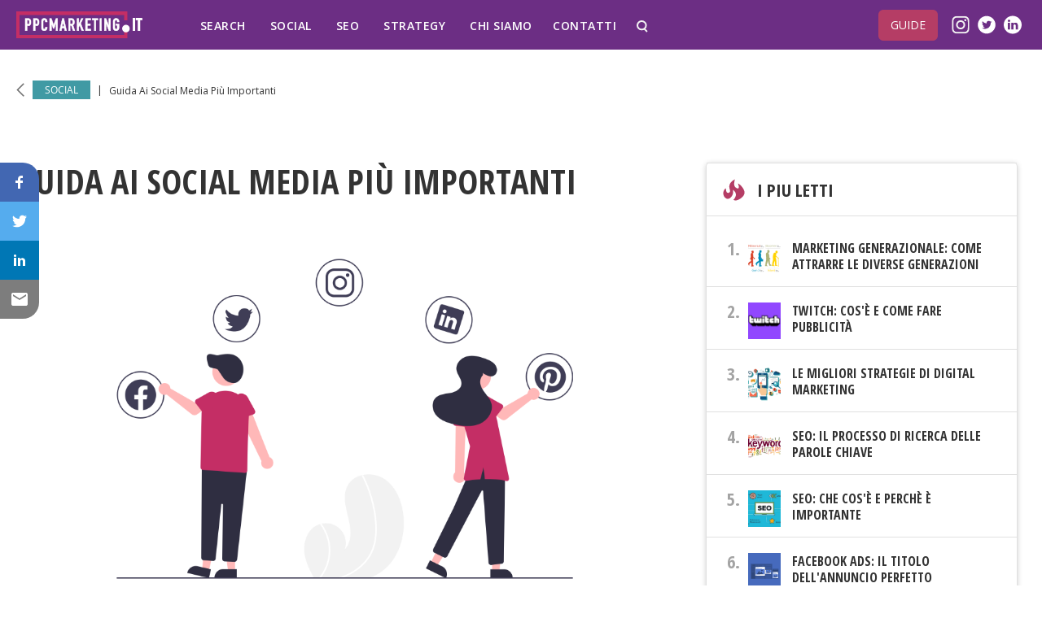

--- FILE ---
content_type: text/html
request_url: https://www.ppcmarketing.it/blog/guida-ai-social-media-piu-importanti
body_size: 14432
content:
<!DOCTYPE html>
<!-- saved from url=(0069)https://www.ppcmarketing.it/blog/guida-ai-social-media-piu-importanti -->
<html data-wf-domain="www.ppcmarketing.it" data-wf-page="5e8cd99cd4eaad3db658c00f" data-wf-site="5e4f0abe9cf9ceaa85dc73de" class="w-mod-js w-mod-ix wf-opensans-n4-active wf-opensans-n6-active wf-opensans-n8-active wf-opensans-n3-active wf-opensans-n7-active wf-opensans-i3-active wf-opensans-i4-active wf-opensans-i6-active wf-opensans-i8-active wf-opensans-i7-active wf-montserrat-n7-active wf-montserrat-n1-active wf-montserrat-n5-active wf-montserrat-n3-active wf-montserrat-n2-active wf-montserrat-n4-active wf-montserrat-n6-active wf-montserrat-n9-active wf-montserrat-n8-active wf-montserrat-i7-active wf-montserrat-i5-active wf-montserrat-i8-active wf-montserrat-i1-active wf-montserrat-i4-active wf-montserrat-i9-active wf-montserrat-i2-active wf-montserrat-i3-active wf-montserrat-i6-active wf-lora-n7-active wf-lora-n4-active wf-lora-i4-active wf-opensanscondensed-n3-active wf-opensanscondensed-n7-active wf-active"><head><meta http-equiv="Content-Type" content="text/html; charset=UTF-8"><style>.wf-force-outline-none[tabindex="-1"]:focus{outline:none;}</style><title>Guida Ai Social Media Più Importanti - Social</title><meta content="Quali sono i social media più importanti del momento. I più importanti di solito sono quelli che vengono usati di più dal tuo target di riferimento. Scopri come e quando utilizzarli per raggiungere i tuoi obiettivi di marketing." name="description"><meta content="Guida Ai Social Media Più Importanti - Social" property="og:title"><meta content="Quali sono i social media più importanti del momento. I più importanti di solito sono quelli che vengono usati di più dal tuo target di riferimento. Scopri come e quando utilizzarli per raggiungere i tuoi obiettivi di marketing." property="og:description"><meta content="https://uploads-ssl.webflow.com/5e4f0abe3ba2854af5dc52fd/5e877dc99bcbbb4ffaa6d995_social-media-updates.png" property="og:image"><meta content="Guida Ai Social Media Più Importanti - Social" property="twitter:title"><meta content="Quali sono i social media più importanti del momento. I più importanti di solito sono quelli che vengono usati di più dal tuo target di riferimento. Scopri come e quando utilizzarli per raggiungere i tuoi obiettivi di marketing." property="twitter:description"><meta content="https://uploads-ssl.webflow.com/5e4f0abe3ba2854af5dc52fd/5e877dc99bcbbb4ffaa6d995_social-media-updates.png" property="twitter:image"><meta property="og:type" content="website"><meta content="summary_large_image" name="twitter:card"><meta content="width=device-width, initial-scale=1" name="viewport"><link href="./Guida Ai Social Media Più Importanti - Social_files/ppcmarketing.webflow.770074682.min.css" rel="stylesheet" type="text/css"><script async="" src="./Guida Ai Social Media Più Importanti - Social_files/5fbac3fefeada30012a6b8af.js"></script><script async="" src="./Guida Ai Social Media Più Importanti - Social_files/tag.js"></script><script async="" src="./Guida Ai Social Media Più Importanti - Social_files/analytics.js"></script><script src="./Guida Ai Social Media Più Importanti - Social_files/webfont.js" type="text/javascript"></script><link rel="stylesheet" href="./Guida Ai Social Media Più Importanti - Social_files/css" media="all"><script type="text/javascript">WebFont.load({  google: {    families: ["Open Sans:300,300italic,400,400italic,600,600italic,700,700italic,800,800italic","Montserrat:100,100italic,200,200italic,300,300italic,400,400italic,500,500italic,600,600italic,700,700italic,800,800italic,900,900italic","Lora:regular,italic,700","Open Sans Condensed:300,700"]  }});</script><!--[if lt IE 9]><script src="https://cdnjs.cloudflare.com/ajax/libs/html5shiv/3.7.3/html5shiv.min.js" type="text/javascript"></script><![endif]--><script type="text/javascript">!function(o,c){var n=c.documentElement,t=" w-mod-";n.className+=t+"js",("ontouchstart"in o||o.DocumentTouch&&c instanceof DocumentTouch)&&(n.className+=t+"touch")}(window,document);</script><link href="https://uploads-ssl.webflow.com/5e4f0abe9cf9ceaa85dc73de/5e8f363f38b05cd1258114e4_icona32x32.svg" rel="shortcut icon" type="image/x-icon"><link href="https://uploads-ssl.webflow.com/5e4f0abe9cf9ceaa85dc73de/5e8f3672026ca53fb474995d_icona256x256.svg" rel="apple-touch-icon"><script type="text/javascript">(function(i,s,o,g,r,a,m){i['GoogleAnalyticsObject']=r;i[r]=i[r]||function(){(i[r].q=i[r].q||[]).push(arguments)},i[r].l=1*new Date();a=s.createElement(o),m=s.getElementsByTagName(o)[0];a.async=1;a.src=g;m.parentNode.insertBefore(a,m)})(window,document,'script','https://www.google-analytics.com/analytics.js','ga');ga('create', 'UA-163026767-1', 'auto');ga('send', 'pageview');</script><meta name="google-site-verification" content="t_Kerv8JHJkCcVNHt_CE1DOe-jjremqCipS28EdgCSw">
<style type="text/css">
h2,
h3,
h4,
h5{
	font-family: 'Open Sans', sans-serif !important;
}
  
  .heading-contatti{
  	    font-family: 'Open Sans Condensed', sans-serif !IMPORTANT;
  }
  
  
 @media screen and (max-width: 479px){ 
   .dropdown-list{
   	  display:none !important;
   }
  }

</style>


<!-- Yandex.Metrika counter -->
<script type="text/javascript">
   (function(m,e,t,r,i,k,a){m[i]=m[i]||function(){(m[i].a=m[i].a||[]).push(arguments)};
   m[i].l=1*new Date();k=e.createElement(t),a=e.getElementsByTagName(t)[0],k.async=1,k.src=r,a.parentNode.insertBefore(k,a)})
   (window, document, "script", "https://mc.yandex.ru/metrika/tag.js", "ym");

   ym(62303842, "init", {
        clickmap:true,
        trackLinks:true,
        accurateTrackBounce:true,
        webvisor:true
   });
</script>
<noscript><div><img src="https://mc.yandex.ru/watch/62303842" style="position:absolute; left:-9999px;" alt="" /></div></noscript>
<!-- /Yandex.Metrika counter -->
<style>
.blog-postx h1,
.blog-postx h2{
font-family: 'Open Sans Condensed', sans-serif !important;
font-weight: 700 !important;
text-transform: uppercase !important;
}

.blog-postx p{
	font-size: 16px !important;
  color: #333 !important;
}

.blog-postx h2,
.blog-postx h3{
	font-size: 32px !important;
  line-height: 36px !Important;
  font-family: 'Open Sans Condensed', sans-serif !important;
}


.blog-postx h4,
.blog-postx h5,
.blog-postx h6{
	font-size: 18px !important;
  text-transform: none !important;
  font-family: 'Open Sans Condensed', sans-serif !important;
}


</style>



<script type="text/javascript" src="./Guida Ai Social Media Più Importanti - Social_files/sharethis.js" async="async"></script><style type="text/css">#st-2 {
  font-family: "Helvetica Neue", Verdana, Helvetica, Arial, sans-serif;;
  -moz-transition: all 0.2s ease-in; -ms-transition: all 0.2s ease-in; -o-transition: all 0.2s ease-in; -webkit-transition: all 0.2s ease-in; transition: all 0.2s ease-in;
  backface-visibility: hidden;
  display: block;
  position: fixed;
  opacity: 1;
  text-align: left;
  top: 200px;
  z-index: 94034;
}
#st-2.st-left {
  left: 0px;
}
#st-2.st-hidden.st-left {
  left: -48px;
}
#st-2.st-hidden {
  width: 96px;
}
#st-2 > div {
  clear: left;
  float: left;
}
#st-2 .st-btn {
  -moz-box-sizing: border-box;
-webkit-box-sizing: border-box;
box-sizing: border-box;
  -moz-transition: all 0.2s ease-in; -ms-transition: all 0.2s ease-in; -o-transition: all 0.2s ease-in; -webkit-transition: all 0.2s ease-in; transition: all 0.2s ease-in;
  border: none;
  cursor: pointer;
  display: inline-block;
  font-size: NaNpx;
  height: 48px;
  line-height: 24px;
  margin-bottom: 0;
  opacity: 1;
  overflow: hidden;
  padding: 12px;
  position: relative;
  text-align: left;
  top: 0;
  vertical-align: top;
  white-space: nowrap;
  width: 48px;
}
#st-2 .st-btn.st-first {
  border-top: none;
  border-top-right-radius: 20px;
}
#st-2 .st-btn.st-last {
  border-bottom: none;
  border-bottom-right-radius: 20px;
}
#st-2 .st-btn > svg {
  -moz-transition: all 0.2s ease-in; -ms-transition: all 0.2s ease-in; -o-transition: all 0.2s ease-in; -webkit-transition: all 0.2s ease-in; transition: all 0.2s ease-in;
  height: 24px;
  margin-left: 0;
  vertical-align: top;
  width: 24px;
}
#st-2 .st-btn > img {
  -moz-transition: all 0.2s ease-in; -ms-transition: all 0.2s ease-in; -o-transition: all 0.2s ease-in; -webkit-transition: all 0.2s ease-in; transition: all 0.2s ease-in;
  height: 24px;
  margin-left: 0;
  vertical-align: top;
  width: 24px;
}
#st-2 .st-btn > span {
  -moz-transition: all 0.2s ease-in; -ms-transition: all 0.2s ease-in; -o-transition: all 0.2s ease-in; -webkit-transition: all 0.2s ease-in; transition: all 0.2s ease-in;
  color: #fff;
  display: inline-block;
  font-weight: 500;
  left: -35px;
  letter-spacing: 0.5px;
  opacity: 0;
  padding: 0 6px;
  position: relative;
  vertical-align: top;
  filter: alpha(opacity=0);
}
#st-2 .st-btn.st-hide-label > span {
  display: none !important;
}
#st-2 .st-total {
  -moz-transition: all 0.2s ease-in; -ms-transition: all 0.2s ease-in; -o-transition: all 0.2s ease-in; -webkit-transition: all 0.2s ease-in; transition: all 0.2s ease-in;
  background: #fff;
  color: #555;
  display: inline-block;
  font-weight: 500;
  line-height: 18px;
  margin-right: 0;
  min-height: 34px;
  max-width: 80px;
  opacity: 1;
  padding: 4px 0;
  text-align: center;
  width: 48px;
}
#st-2 .st-total.st-hidden {
  display: none;
}
#st-2 .st-total > span {
  display: block;
  font-size: 18px;
  line-height: 21px;
  padding: 0;
}
#st-2 .st-total > span.st-shares {
  font-size: 11px;
  line-height: 11px;
}
#st-2 .st-toggle {
  left: -48px;
  -moz-transition: all 0.2s ease-in; -ms-transition: all 0.2s ease-in; -o-transition: all 0.2s ease-in; -webkit-transition: all 0.2s ease-in; transition: all 0.2s ease-in;
  background: #ccc;
  border-bottom-right-radius: 20px;
  color: white;
  cursor: pointer;
  font-size: 24px;
  line-height: 24px;
  position: relative;
  text-align: center;
  width: 48px;
}
#st-2.st-hidden .st-toggle {
  border-top-right-radius: 20px;
}
#st-2.st-left .st-toggle .st-left {
  display: inline-block;
}
#st-2.st-left.st-hidden .st-toggle .st-left {
  display: none;
}
#st-2.st-left .st-toggle .st-right {
  display: none;
}
#st-2.st-left.st-hidden .st-toggle .st-right {
  display: inline-block;
}#st-2:hover .st-toggle {
  left: 0;
}
#st-2.st-hidden:hover .st-toggle {
  left: 48px;
}
#st-2.st-toggleable:hover .st-btn.st-last {
  border-bottom-right-radius: 0;
}
#st-2.st-toggleable:hover .st-btn.st-last:hover {
  border-bottom-right-radius: 20px;
}
#st-2 .st-btn:hover {
  border-bottom-right-radius: 20px;
  border-top-right-radius: 20px;
}
#st-2.st-has-labels .st-btn:hover {
  width: 120px;
}
#st-2:not(.st-has-labels) .st-btn:hover {
  width: 62px;
}
#st-2 .st-btn.st-hide-label:hover {
  width: 62px;
}
#st-2 .st-btn:hover > svg {
  margin-left: 5px;
}
#st-2 .st-btn:hover > img {
  margin-left: 5px;
}
#st-2 .st-btn:hover > span {
  opacity: 1;
  display: inline-block;
  left: 0;
  filter: alpha(opacity=100);
}
@media (max-width: 1024px) {
  #st-2 .st-btn:hover > svg {
    margin-left: 0;
  }
  #st-2 .st-btn:hover > span {
    display: none;
  }
}@media (max-width: 1024px) {
  #st-2 {
  bottom: 0;
  display: flex;
  left: 0;
  right: 0;
  top: auto;
  width: 100%;
}
#st-2.st-hidden {
  bottom: -48px;
  width: 100%;
}
#st-2.st-hidden.st-left {
  left: 0;
}
#st-2.st-hidden.st-right {
  right: 0;
}
#st-2 > div {
  -moz-flex: 1;
  -ms-flex: 1;
  -webkit-flex: 1;
  clear: none;
  flex: 1;
  float: none;
}
#st-2 .st-total {
  background: #fff;
  padding: 6px 8px;
}
#st-2 .st-btn {
  -moz-border-radius: 0 !important;
-webkit-border-radius: 0 !important;
border-radius: 0 !important;
  text-align: center;
  width: auto;
}
#st-2 .st-btn > span {
  display: none;
}
#st-2 .st-toggle {
  display: none;
}body { padding-bottom: 48px; }
}#st-2 .st-btn[data-network='facebook'] {
  background-color: #4267B2
}
#st-2 .st-btn[data-network='facebook'] img {
  filter: 
}
#st-2 .st-btn[data-network='facebook'] > span {
  color: #fff
}
#st-2 .st-btn[data-network='twitter'] {
  background-color: #55acee
}
#st-2 .st-btn[data-network='twitter'] img {
  filter: 
}
#st-2 .st-btn[data-network='twitter'] > span {
  color: #fff
}
#st-2 .st-btn[data-network='linkedin'] {
  background-color: #0077b5
}
#st-2 .st-btn[data-network='linkedin'] img {
  filter: 
}
#st-2 .st-btn[data-network='linkedin'] > span {
  color: #fff
}
#st-2 .st-btn[data-network='email'] {
  background-color: #7d7d7d
}
#st-2 .st-btn[data-network='email'] img {
  filter: 
}
#st-2 .st-btn[data-network='email'] > span {
  color: #fff
}#st-2 .st-btn[data-network='snapchat'] > span {
  color: #333};
}#st-2 .st-btn[data-network='copy']:hover {
  width: max-content;
}</style></head><body class="bodyx" data-new-gr-c-s-check-loaded="14.1093.0" data-gr-ext-installed=""><div data-animation="over-right" class="header w-nav" data-easing2="ease-out" data-easing="ease" data-collapse="small" role="banner" data-no-scroll="1" data-duration="400" data-doc-height="1"><div class="div-block-3 aa"><div class="container-6 w-container"><div class="div-block-4"><a href="mailto:info@ppcmarketing.it" class="link-4 email">i</a><a href="https://www.instagram.com/giovannipupo/" class="link-4 insta">i</a><a href="https://twitter.com/ppcmarketing_it" class="link-4 tweet">i</a><a href="https://www.linkedin.com/company/ppcmarketing-it" class="link-3 link a">i</a></div></div></div><div class="containerx _2 w-container"><div class="logox"><a href="https://www.ppcmarketing.it/" class="brand w-nav-brand" aria-label="home"><div class="div-block-19"></div></a></div><nav role="navigation" class="navigation w-clearfix w-nav-menu"><div class="tabs-menu w-clearfix"><div data-hover="true" data-delay="1" class="ssearch z w-dropdown" style="max-width: 940px;"><div class="dropdown-toggle w-dropdown-toggle" id="w-dropdown-toggle-0" aria-controls="w-dropdown-list-0" aria-haspopup="menu" aria-expanded="false" role="button" tabindex="0"><a href="https://www.ppcmarketing.it/categorie/search" class="ssearch tab w-inline-block"><div class="nav-linkx">Search</div></a></div><nav class="dropdown-list x w-dropdown-list" id="w-dropdown-list-0" aria-labelledby="w-dropdown-toggle-0"><div class="div-block-15 w-clearfix"><div class="search w-dyn-list"><div role="list" class="blog-postx w-dyn-items w-row"><div role="listitem" class="blog-list w-dyn-item w-col w-col-3"><a href="https://www.ppcmarketing.it/blog/google-my-business-la-guida-completa" class="link-block-8 w-inline-block" tabindex="0"><div style="border-color:#683685" class="post-header-hover w-clearfix"><div style="background-image:url(&quot;https://uploads-ssl.webflow.com/5e4f0abe3ba2854af5dc52fd/5f9f063e85bf917cb6b88d2b_download.jpeg&quot;)" class="imgx-last"></div><div class="title">Google My Business: La Guida Completa</div><p class="descr">Questa guida step-by-step vi aiuterà con Google My Business in modo che possiate comunicare con i clienti, controllare la vostra presenza online e generare nuove vendite. Google My Business (GMB) è uno strumento gratuito creato da Google per aiutare i proprietari delle imprese che vogliono apparire nei risultati di ricerca di Google e su Google Maps.</p></div></a></div><div role="listitem" class="blog-list w-dyn-item w-col w-col-3"><a href="https://www.ppcmarketing.it/blog/le-strategie-di-google-ads-per-gestire-il-coronavirus" class="link-block-8 w-inline-block" tabindex="0"><div style="border-color:#683685" class="post-header-hover w-clearfix"><div style="background-image:url(&quot;https://uploads-ssl.webflow.com/5e4f0abe3ba2854af5dc52fd/5ebc4319b4e663503abb7941_dt_200221_covid_19_coronavirus_800x450.jpg&quot;)" class="imgx-last"></div><div class="title">Google Ads: Le Strategie Per Gestire Il Coronavirus</div><p class="descr">Il panorama pubblicitario è cambiato radicalmente durante la diffusione del COVID-19. Un grande numero di attività commerciali sta fallendo. Ecco qualche consiglio per gestire le tue campagne di paid search durante questa pandemia.</p></div></a></div><div role="listitem" class="blog-list w-dyn-item w-col w-col-3"><a href="https://www.ppcmarketing.it/blog/google-ads-come-fare-pubblicita-senza-utilizzare-parole-chiave" class="link-block-8 w-inline-block" tabindex="0"><div style="border-color:#683685" class="post-header-hover w-clearfix"><div style="background-image:url(&quot;https://uploads-ssl.webflow.com/5e4f0abe3ba2854af5dc52fd/5eaa05d02bef8f52ef8df363_google-adwords-1024x576.png.png&quot;)" class="imgx-last"></div><div class="title">Google Ads: Come Fare Pubblicità Senza Utilizzare Parole Chiave</div><p class="descr">Di seguito 5 modi per fare pubblicità mirata su Google senza l'utilizzo di parole chiave. Google e’ un sinonimo di ricerca testuale, ma esistono molti tipi di pubblicità disponibili su Google che non richiedono l’uso di parole chiave.</p></div></a></div><div role="listitem" class="blog-list w-dyn-item w-col w-col-3"><a href="https://www.ppcmarketing.it/blog/le-metriche-di-google-ads-piu-importanti" class="link-block-8 w-inline-block" tabindex="0"><div style="border-color:#683685" class="post-header-hover w-clearfix"><div style="background-image:url(&quot;https://uploads-ssl.webflow.com/5e4f0abe3ba2854af5dc52fd/5e867c875c8350f6a08dae03_metrics.png&quot;)" class="imgx-last"></div><div class="title">Google Ads: Le Metriche più Importanti</div><p class="descr">Quali sono le metriche di pay-per-click più importanti e quali bisogna considerare in funzione dell'obiettivo aziendale.</p></div></a></div></div></div><div class="div-block-14 w-clearfix"><a href="https://ppcmarketing.it/categorie/search" class="link-block-9 w-inline-block" tabindex="0"><div class="div-block-13"></div></a></div></div></nav></div><div data-hover="true" data-delay="1" class="ssocial z w-dropdown" style="max-width: 940px;"><div class="dropdown-toggle w-dropdown-toggle" id="w-dropdown-toggle-1" aria-controls="w-dropdown-list-1" aria-haspopup="menu" aria-expanded="false" role="button" tabindex="0"><a href="https://www.ppcmarketing.it/categorie/social" class="ssocial tab w-inline-block"><div class="nav-linkx">social</div></a></div><nav class="dropdown-list socail x w-dropdown-list" id="w-dropdown-list-1" aria-labelledby="w-dropdown-toggle-1"><div class="div-block-16 w-clearfix"><div class="search social w-dyn-list"><div role="list" class="blog-postx w-dyn-items w-row"><div role="listitem" class="blog-list w-dyn-item w-col w-col-3"><a href="https://www.ppcmarketing.it/blog/tiktok-cose-e-come-fare-pubblicita" class="link-block-8 w-inline-block" tabindex="0"><div style="border-color:#409aa4" class="post-header-hover w-clearfix"><div style="background-image:url(&quot;https://uploads-ssl.webflow.com/5e4f0abe3ba2854af5dc52fd/5f8c7f811e02d743990f620a_Frame%2018.png&quot;)" class="imgx-last"></div><div class="title">TikTok: Cos'è E Come Fare Pubblicità</div><p class="descr">Guida alla pubblicità su TikTok. Cos'è e come funziona? Tutto ciò che c'è da sapere sul nuovo social media cinese.</p></div></a></div><div role="listitem" class="blog-list w-dyn-item w-col w-col-3"><a href="https://www.ppcmarketing.it/blog/twitch-ads-come-fare-pubblicita" class="link-block-8 w-inline-block" tabindex="0"><div style="border-color:#409aa4" class="post-header-hover w-clearfix"><div style="background-image:url(&quot;https://uploads-ssl.webflow.com/5e4f0abe3ba2854af5dc52fd/5ebc572206e5c054dd519d04_twitch-generic-email-1-1-1-1.jpg&quot;)" class="imgx-last"></div><div class="title">Twitch: Cos'è E Come Fare Pubblicità</div><p class="descr">Come funziona, chi lo usa e sopratutto come fare Pubblicità su Twitch. I social media e le piattaforme di streaming multimediali aumentano e acquisiscono una popolarità sempre maggiore. Diventa necessario diventare curiosi e aprirsi alla possibilità di utilizzare nuove piattaforme. </p></div></a></div><div role="listitem" class="blog-list w-dyn-item w-col w-col-3"><a href="https://www.ppcmarketing.it/blog/facebook-ads-tutti-i-modi-per-creare-un-pubblico-da-targetizzare" class="link-block-8 w-inline-block" tabindex="0"><div style="border-color:#409aa4" class="post-header-hover w-clearfix"><div style="background-image:url(&quot;https://uploads-ssl.webflow.com/5e4f0abe3ba2854af5dc52fd/5e891f497cc72b20e5d16eb3_Frame%203%20(7).png&quot;)" class="imgx-last"></div><div class="title">Facebook Ads: Creare un Pubblico da Targetizzare</div><p class="descr">Guida step by step su come creare un pubblico Facebook da targettizzare.</p></div></a></div><div role="listitem" class="blog-list w-dyn-item w-col w-col-3"><a href="https://www.ppcmarketing.it/blog/facebook-ads-benchmark-per-settore" class="link-block-8 w-inline-block" tabindex="0"><div style="border-color:#409aa4" class="post-header-hover w-clearfix"><div style="background-image:url(&quot;https://uploads-ssl.webflow.com/5e4f0abe3ba2854af5dc52fd/5e8919955ac9b16da82475f3_Frame%203%20(5).png&quot;)" class="imgx-last"></div><div class="title">Facebook Ads: Benchmark per Settore</div><p class="descr">Quali sono i numeri da battere nel proprio settore? Di seguito un Benchmark delle principali metriche di Facebook Ads per settore.</p></div></a></div></div></div><div class="div-block-14 w-clearfix"><a href="https://ppcmarketing.it/categorie/social" class="link-block-9 w-inline-block" tabindex="0"><div class="div-block-13"></div></a></div></div></nav></div><div data-hover="true" data-delay="1" class="sseo z w-dropdown" style="max-width: 940px;"><div class="dropdown-toggle w-dropdown-toggle" id="w-dropdown-toggle-2" aria-controls="w-dropdown-list-2" aria-haspopup="menu" aria-expanded="false" role="button" tabindex="0"><a href="https://www.ppcmarketing.it/categorie/seo" class="sseo tab w-inline-block"><div class="nav-linkx">seo</div></a></div><nav class="dropdown-list seo x w-dropdown-list" id="w-dropdown-list-2" aria-labelledby="w-dropdown-toggle-2"><div class="div-block-17 w-clearfix"><div class="search seo w-dyn-list"><div role="list" class="blog-postx w-dyn-items w-row"><div role="listitem" class="blog-list w-dyn-item w-col w-col-3"><a href="https://www.ppcmarketing.it/blog/seo-la-ricerca-delle-parole-chiave" class="link-block-8 w-inline-block" tabindex="0"><div style="border-color:#c42e65" class="post-header-hover w-clearfix"><div style="background-image:url(&quot;https://uploads-ssl.webflow.com/5e4f0abe3ba2854af5dc52fd/5ea47214f05de8cf8dc8c8e4_keyword-research-1.png&quot;)" class="imgx-last"></div><div class="title">SEO: Il Processo Di Ricerca Delle Parole Chiave</div><p class="descr">La ricerca delle parole chiave è un processo molto importante. Di seguito gli step da seguire per effettuare una ricerca efficace ed efficiente.</p></div></a></div><div role="listitem" class="blog-list w-dyn-item w-col w-col-3"><a href="https://www.ppcmarketing.it/blog/seo-tutti-i-modi-per-sconfiggere-il-covid-19" class="link-block-8 w-inline-block" tabindex="0"><div style="border-color:#c42e65" class="post-header-hover w-clearfix"><div style="background-image:url(&quot;https://uploads-ssl.webflow.com/5e4f0abe3ba2854af5dc52fd/5eaee5e09269b485ed5c7da8_Virus%20banner_0.jpg&quot;)" class="imgx-last"></div><div class="title">SEO: Tutti I Modi Per Sconfiggere il COVID-19</div><p class="descr">10 modi in cui la SEO guiderà le aziende verso un recupero post COVID-19. In un momento storico in cui l’intera popolazione trascorre gran parte del proprio tempo online, investire sulla creazione di contenuti e sulle proprie strategie di paid search e’ ora più importante che mai. </p></div></a></div><div role="listitem" class="blog-list w-dyn-item w-col w-col-3"><a href="https://www.ppcmarketing.it/blog/seo-le-metriche-per-misurare-il-successo" class="link-block-8 w-inline-block" tabindex="0"><div style="border-color:#c42e65" class="post-header-hover w-clearfix"><div style="background-image:url(&quot;https://uploads-ssl.webflow.com/5e4f0abe3ba2854af5dc52fd/5ea8919f00f93d10c60efc66_bookmark-releases-new-technical-seo-checklist-for-2019.jpg&quot;)" class="imgx-last"></div><div class="title">SEO: Le Metriche per Misurare il Successo </div><p class="descr">Guida&nbsp;sugli indicatori più importanti per misurare il successo della propria strategie di SEO. Nel digital marketing, se puoi misurare qualcosa puoi anche migliorarla.</p></div></a></div><div role="listitem" class="blog-list w-dyn-item w-col w-col-3"><a href="https://www.ppcmarketing.it/blog/seo-link-esterni-e-autorevolezza" class="link-block-8 w-inline-block" tabindex="0"><div style="border-color:#c42e65" class="post-header-hover w-clearfix"><div style="background-image:url(&quot;https://uploads-ssl.webflow.com/5e4f0abe3ba2854af5dc52fd/5eaa01ee29e69252bb95443e_link-building.jpg&quot;)" class="imgx-last"></div><div class="title">SEO: Link Esterni e Autorevolezza</div><p class="descr"> Per superare i propri rivali bisogna stabilire e dimostrare la propria autorevolezza. Creare link esterni con altri siti web aiuta a aumentare l'autorevolezza di un sito web.</p></div></a></div></div></div><div class="div-block-14 w-clearfix"><a href="https://ppcmarketing.it/categorie/seo" class="link-block-9 w-inline-block" tabindex="0"><div class="div-block-13"></div></a></div></div></nav></div><div data-hover="true" data-delay="1" class="strategy w-dropdown" style="max-width: 940px;"><div class="dropdown-toggle w-dropdown-toggle" id="w-dropdown-toggle-3" aria-controls="w-dropdown-list-3" aria-haspopup="menu" aria-expanded="false" role="button" tabindex="0"><a href="https://www.ppcmarketing.it/categorie/strategy" class="sstrategy tab w-inline-block"><div class="nav-linkx">Strategy</div></a></div><nav class="dropdown-list strategy x w-dropdown-list" id="w-dropdown-list-3" aria-labelledby="w-dropdown-toggle-3"><div class="div-block-18 w-clearfix"><div class="search strategy w-dyn-list"><div role="list" class="blog-postx w-dyn-items w-row"><div role="listitem" class="blog-list w-dyn-item w-col w-col-3"><a href="https://www.ppcmarketing.it/blog/come-utilizzare-una-buyer-persona" class="link-block-8 w-inline-block" tabindex="0"><div style="border-color:hsla(0, 0.00%, 20.00%, 1.00)" class="post-header-hover w-clearfix"><div style="background-image:url(&quot;https://uploads-ssl.webflow.com/5e4f0abe3ba2854af5dc52fd/60319f285c3c40ec89f34bbe_408749836sst1613864724.png&quot;)" class="imgx-last"></div><div class="title">Come Utilizzare Una Buyer Persona</div><p class="descr">I marketer usano le buyer personas per migliorare le strategie e le tattiche di marketing. Dalla ricerca di parole chiave al testo pubblicitario fino alle decisioni sul posizionamento di contenuti esterni, i marketer utilizzano le informazioni sulle personas per creare le strategie di marketing e promozionali più efficaci per il business.</p></div></a></div><div role="listitem" class="blog-list w-dyn-item w-col w-col-3"><a href="https://www.ppcmarketing.it/blog/come-creare-una-buyer-persona" class="link-block-8 w-inline-block" tabindex="0"><div style="border-color:hsla(0, 0.00%, 20.00%, 1.00)" class="post-header-hover w-clearfix"><div style="background-image:url(&quot;https://uploads-ssl.webflow.com/5e4f0abe3ba2854af5dc52fd/603193ccdea8c2295a0bb4ee_830459014sst1613861813.jpg&quot;)" class="imgx-last"></div><div class="title">Come Creare Una Buyer Persona</div><p class="descr">Una buyer persona è una descrizione dettagliata di qualcuno che rappresenta il tuo pubblico di destinazione. Questo non è un cliente reale, ma una persona immaginaria che incarna le caratteristiche dei tuoi migliori potenziali clienti. Darai a questa persona un nome, dettagli demografici, interessi e tratti comportamentali.</p></div></a></div><div role="listitem" class="blog-list w-dyn-item w-col w-col-3"><a href="https://www.ppcmarketing.it/blog/come-aumentare-il-traffico-verso-un-sito-web" class="link-block-8 w-inline-block" tabindex="0"><div style="border-color:hsla(0, 0.00%, 20.00%, 1.00)" class="post-header-hover w-clearfix"><div style="background-image:url(&quot;https://uploads-ssl.webflow.com/5e4f0abe3ba2854af5dc52fd/5f9f12014bda69756ac21a31_increase-traffic-to-your-website-social-media.jpg&quot;)" class="imgx-last"></div><div class="title">Come Aumentare Il Traffico Verso Il Tuo Sito Web</div><p class="descr">Esistono molti modi per attrarre efficacemente utenti presso la propria pagina web. Ecco alcuni consigli utili su come aumentare traffico al proprio sito web.</p></div></a></div><div role="listitem" class="blog-list w-dyn-item w-col w-col-3"><a href="https://www.ppcmarketing.it/blog/pubblicita-emotiva-i-4-sentimenti-su-cui-puntare" class="link-block-8 w-inline-block" tabindex="0"><div style="border-color:hsla(0, 0.00%, 20.00%, 1.00)" class="post-header-hover w-clearfix"><div style="background-image:url(&quot;https://uploads-ssl.webflow.com/5e4f0abe3ba2854af5dc52fd/5f9f0b8e4645154496aec1d5_2_6gLcXjs-gUskfgIjuyKz-Q.png&quot;)" class="imgx-last"></div><div class="title">Pubblicità Emotiva: I 4 Sentimenti Su Cui Puntare</div><p class="descr">Concentrarsi sulla parte emotiva prima che su quella logica di un utente che cerca informazioni online può portare risultati migliori. Scopriamo come le emozioni fanno comportare chi cerca qualcosa online. </p></div></a></div></div></div><div class="div-block-14 w-clearfix"><a href="https://ppcmarketing.it/categorie/strategy" class="link-block-9 w-inline-block" tabindex="0"><div class="div-block-13"></div></a></div></div></nav></div><a href="https://www.ppcmarketing.it/chisono" class="chisiamo tab z w-inline-block" style="display: block; opacity: 1;"><div class="nav-linkx">Chi siamo</div></a><a href="https://www.ppcmarketing.it/contatti" class="contatti w-inline-block" style="opacity: 1; display: block;"><div class="nav-linkx">Contatti</div></a><a href="https://www.ppcmarketing.it/guide" class="guide x xx w-inline-block"><div class="nav-linkx">Guide</div></a></div><form action="https://www.ppcmarketing.it/search" class="searchx w-clearfix w-form"><input type="search" class="search-input-2 w-input" autofocus="true" maxlength="256" name="query" placeholder="Cerca..." id="search" required="" style="display: none; opacity: 0;"><input type="submit" value="" data-w-id="9366fdd5-abd3-ffc7-a899-860974c93e69" class="search-button-2 w-button" style="opacity: 1;"><div data-w-id="1021eb51-2382-13ef-f55a-ba00a9cd080c" class="close-search" style="display: none;"></div></form></nav><div class="tabs-content w-clearfix"><div data-w-id="9366fdd5-abd3-ffc7-a899-860974c93e6b" class="search tab-open"><div class="blogpostx w-dyn-list"><div role="list" class="blog-list w-dyn-items w-row"><div role="listitem" class="post w-dyn-item w-col w-col-3"><a href="https://www.ppcmarketing.it/blog/le-strategie-di-google-ads-per-gestire-il-coronavirus" class="w-inline-block"><div style="border-color:#683685" class="post-header-hover w-clearfix"><div style="background-image:url(&quot;https://uploads-ssl.webflow.com/5e4f0abe3ba2854af5dc52fd/5ebc4319b4e663503abb7941_dt_200221_covid_19_coronavirus_800x450.jpg&quot;)" class="imgx-last"></div><div class="title">Google Ads: Le Strategie Per Gestire Il Coronavirus</div><p class="descr">Il panorama pubblicitario è cambiato radicalmente durante la diffusione del COVID-19. Un grande numero di attività commerciali sta fallendo. Ecco qualche consiglio per gestire le tue campagne di paid search durante questa pandemia.</p></div></a><a href="https://www.ppcmarketing.it/blog/guida-ai-social-media-piu-importanti#" class="w-inline-block"><div class="post-header-hover w-clearfix"><div class="imgx-last"></div><div class="title">This is some text inside of a div block.</div><p class="descr">Lorem ipsum dolor sit amet, consectetur adipiscing elit. Suspendisse varius enim in eros elementum tristique. Duis cursus, mi quis viverra ornare, eros dolor interdum nulla, ut commodo diam libero vitae erat. Aenean faucibus nibh et justo cursus id rutrum lorem imperdiet. Nunc ut sem vitae risus tristique posuere.</p></div></a></div><div role="listitem" class="post w-dyn-item w-col w-col-3"><a href="https://www.ppcmarketing.it/blog/che-cose-il-ppc-marketing" class="w-inline-block"><div style="border-color:#683685" class="post-header-hover w-clearfix"><div style="background-image:url(&quot;https://uploads-ssl.webflow.com/5e4f0abe3ba2854af5dc52fd/5e88b2925456b0acd9f5e927_Screen-Shot-2018-04-20-at-1.29.31-PM.png&quot;)" class="imgx-last"></div><div class="title">PPC: Che Cos'è il Pay-Per-Click </div><p class="descr">­Cos'è, come funziona e come utilizzarlo per raggiungere gli obiettivi aziendali.</p></div></a><a href="https://www.ppcmarketing.it/blog/guida-ai-social-media-piu-importanti#" class="w-inline-block"><div class="post-header-hover w-clearfix"><div class="imgx-last"></div><div class="title">This is some text inside of a div block.</div><p class="descr">Lorem ipsum dolor sit amet, consectetur adipiscing elit. Suspendisse varius enim in eros elementum tristique. Duis cursus, mi quis viverra ornare, eros dolor interdum nulla, ut commodo diam libero vitae erat. Aenean faucibus nibh et justo cursus id rutrum lorem imperdiet. Nunc ut sem vitae risus tristique posuere.</p></div></a></div><div role="listitem" class="post w-dyn-item w-col w-col-3"><a href="https://www.ppcmarketing.it/blog/vantaggi-del-pay-per-click-ppc" class="w-inline-block"><div style="border-color:#683685" class="post-header-hover w-clearfix"><div style="background-image:url(&quot;https://uploads-ssl.webflow.com/5e4f0abe3ba2854af5dc52fd/5e88b23b3d54a9e3ea026d3e_Screen-Shot-2017-04-25-at-4.02.17-PM.png&quot;)" class="imgx-last"></div><div class="title">PPC: 7 Vantaggi del Pay-Per-Click </div><p class="descr">Quali sono i vantaggi dell'utilizzo del PPC Marketing.</p></div></a><a href="https://www.ppcmarketing.it/blog/guida-ai-social-media-piu-importanti#" class="w-inline-block"><div class="post-header-hover w-clearfix"><div class="imgx-last"></div><div class="title">This is some text inside of a div block.</div><p class="descr">Lorem ipsum dolor sit amet, consectetur adipiscing elit. Suspendisse varius enim in eros elementum tristique. Duis cursus, mi quis viverra ornare, eros dolor interdum nulla, ut commodo diam libero vitae erat. Aenean faucibus nibh et justo cursus id rutrum lorem imperdiet. Nunc ut sem vitae risus tristique posuere.</p></div></a></div><div role="listitem" class="post w-dyn-item w-col w-col-3"><a href="https://www.ppcmarketing.it/blog/cose-il-quality-score" class="w-inline-block"><div style="border-color:#683685" class="post-header-hover w-clearfix"><div style="background-image:url(&quot;https://uploads-ssl.webflow.com/5e4f0abe3ba2854af5dc52fd/5e867708d7ed81ece8251055_JJ-BlogGraphic-QualityScore-1024x558.png&quot;)" class="imgx-last"></div><div class="title">Google Ads: Cos'è il Quality Score </div><p class="descr">Cos'è il Quality Score, perchè è importante e come migliorarlo.</p></div></a><a href="https://www.ppcmarketing.it/blog/guida-ai-social-media-piu-importanti#" class="w-inline-block"><div class="post-header-hover w-clearfix"><div class="imgx-last"></div><div class="title">This is some text inside of a div block.</div><p class="descr">Lorem ipsum dolor sit amet, consectetur adipiscing elit. Suspendisse varius enim in eros elementum tristique. Duis cursus, mi quis viverra ornare, eros dolor interdum nulla, ut commodo diam libero vitae erat. Aenean faucibus nibh et justo cursus id rutrum lorem imperdiet. Nunc ut sem vitae risus tristique posuere.</p></div></a></div></div></div></div><div class="seo tab-open"><div class="blogpostx w-dyn-list"><div role="list" class="blog-list w-dyn-items w-row"><div role="listitem" class="post w-dyn-item w-col w-col-3"><div style="border-color:#c42e65" class="post-header-hover w-clearfix"><div style="background-image:url(&quot;https://uploads-ssl.webflow.com/5e4f0abe3ba2854af5dc52fd/5e8d14f05bc8460d246978cd_Pasted-image-at-2018_07_16-03_45-PM.png&quot;)" class="imgx-last"></div><div class="title">SEO: La Storia</div><p class="descr">Breve guida sulla storia della nascita dei motori di ricerca e della loro ottimizzazione. I motori di ricerca hanno cambiato modo di cercare informazioni, condurre ricerche, acquistare prodotti e servizi, intrattenerci e connetterci con gli altri.</p><a href="https://www.ppcmarketing.it/blog/guida-ai-social-media-piu-importanti#" class="cta w-button">scopri di piu</a></div></div><div role="listitem" class="post w-dyn-item w-col w-col-3"><div style="border-color:#c42e65" class="post-header-hover w-clearfix"><div style="background-image:url(&quot;https://uploads-ssl.webflow.com/5e4f0abe3ba2854af5dc52fd/5e8d1684be8b112eb86c48e6_SEO-strategy.jpg&quot;)" class="imgx-last"></div><div class="title">SEO: Che Cos'è e Perchè è Importante</div><p class="descr">Che cos'è il SEO, perchè è importante e soprattutto come può aiutarti a raggiungere gli obiettivi aziendali.</p><a href="https://www.ppcmarketing.it/blog/guida-ai-social-media-piu-importanti#" class="cta w-button">scopri di piu</a></div></div><div role="listitem" class="post w-dyn-item w-col w-col-3"><div style="border-color:#c42e65" class="post-header-hover w-clearfix"><div style="background-image:url(&quot;https://uploads-ssl.webflow.com/5e4f0abe3ba2854af5dc52fd/5ea4688b528da18ab6853948_Search-Engine.jpg&quot;)" class="imgx-last"></div><div class="title">Come Funzionano i Motori di Ricerca</div><p class="descr">I motori di ricerca trovano, comprendono e organizzano i contenuti di Internet al fine di rispondere alle domande degli utenti nella maniera più pertinente possibile. Per apparire nei risultati di ricerca, i contenuti devono pertanto risultare visibili ai motori di ricerca. I motori di ricerca hanno tre funzioni principali: Scansione, Indicizzazione e Classificazione.</p><a href="https://www.ppcmarketing.it/blog/guida-ai-social-media-piu-importanti#" class="cta w-button">scopri di piu</a></div></div><div role="listitem" class="post w-dyn-item w-col w-col-3"><div style="border-color:#c42e65" class="post-header-hover w-clearfix"><div style="background-image:url(&quot;https://uploads-ssl.webflow.com/5e4f0abe3ba2854af5dc52fd/5ea46c346cee88afd06163b9_preview-full-AE_SEO-Keyword-Research-604348322.jpg&quot;)" class="imgx-last"></div><div class="title">La Ricerca Delle Keywords</div><p class="descr">Come individuare le Keywords più importanti per il tuo sito web e soprattutto come scoprire cosa sta cercando il tuo pubblico di riferimento. Determineremo quali parole chiave strategiche scegliere come target nei contenuti del tuo sito Web e vedremo come creare tali contenuti per soddisfare sia gli utenti che i motori di ricerca.</p><a href="https://www.ppcmarketing.it/blog/guida-ai-social-media-piu-importanti#" class="cta w-button">scopri di piu</a></div></div></div></div></div><div data-w-id="9366fdd5-abd3-ffc7-a899-860974c93e85" class="social tab-open"><div class="blogpostx w-dyn-list"><div role="list" class="blog-list w-dyn-items w-row"><div role="listitem" class="post w-dyn-item w-col w-col-3"><div style="border-color:#409aa4" class="post-header-hover w-clearfix"><div style="background-image:url(&quot;https://uploads-ssl.webflow.com/5e4f0abe3ba2854af5dc52fd/5e8787a33ea3dfaa5e085f1e_Facebook-ads-guide-for-beginners-costa-del-sol-marbella-estepona-manilva-sanpedro-fuengirola.jpg&quot;)" class="imgx-last"></div><div class="title">Facebook Ads: 5 Motivi per Utilizzarlo</div><p class="descr">5 motivi per fare pubblicità su Facebook raggiungendo il tuo target dove e quando desideri</p><a href="https://www.ppcmarketing.it/blog/guida-ai-social-media-piu-importanti#" class="cta w-button">scopri di piu</a></div></div><div role="listitem" class="post w-dyn-item w-col w-col-3"><div style="border-color:#409aa4" class="post-header-hover w-clearfix"><div style="background-image:url(&quot;https://uploads-ssl.webflow.com/5e4f0abe3ba2854af5dc52fd/5e878956690a4fe27ae99466_https___blogs-images.forbes.com_haroldstark_files_2017_12_fbads.jpg&quot;)" class="imgx-last"></div><div class="title">Facebook Ads: Specifiche Tecniche per Immagini e Video</div><p class="descr">Guida a tutte le specifiche tecniche richieste da tutti i formati pubblicitari di Facebook Ads.</p><a href="https://www.ppcmarketing.it/blog/guida-ai-social-media-piu-importanti#" class="cta w-button">scopri di piu</a></div></div><div role="listitem" class="post w-dyn-item w-col w-col-3"><div style="border-color:#409aa4" class="post-header-hover w-clearfix"><div style="background-image:url(&quot;https://uploads-ssl.webflow.com/5e4f0abe3ba2854af5dc52fd/5e877dc99bcbbb4ffaa6d995_social-media-updates.png&quot;)" class="imgx-last"></div><div class="title">Guida Ai Social Media Più Importanti</div><p class="descr">Quali sono i social media più importanti del momento. I più importanti di solito sono quelli che vengono usati di più dal tuo target di riferimento. Scopri come e quando utilizzarli per raggiungere i tuoi obiettivi di marketing.</p><a href="https://www.ppcmarketing.it/blog/guida-ai-social-media-piu-importanti#" class="cta w-button">scopri di piu</a></div></div><div role="listitem" class="post w-dyn-item w-col w-col-3"><div style="border-color:#409aa4" class="post-header-hover w-clearfix"><div style="background-image:url(&quot;https://uploads-ssl.webflow.com/5e4f0abe3ba2854af5dc52fd/5e8784cbf27018e9dadfde38_Social-Media-2.jpg&quot;)" class="imgx-last"></div><div class="title">Dati Demografici dei Social Media </div><p class="descr">Conoscere meglio chi utilizza ogni social media ti aiuterà a scegliere la piattaforma e le strategie più adatte. Ogni piattaforma ha un segmento di mercato diverso che può aiutarti a raggiungere i tuoi obiettivi di marketing.</p><a href="https://www.ppcmarketing.it/blog/guida-ai-social-media-piu-importanti#" class="cta w-button">scopri di piu</a></div></div></div></div></div><div class="strategy tab-open"><div class="naheader">Ultimi Ariticoli</div><div class="blogpostx w-dyn-list"><div role="list" class="blog-list w-dyn-items w-row"><div role="listitem" class="post w-dyn-item w-col w-col-3"><div style="border-color:hsla(0, 0.00%, 20.00%, 1.00)" class="post-header-hover w-clearfix"><a href="https://www.ppcmarketing.it/blog/le-strategie-di-digital-marketing-piu-efficaci-del-2020" class="w-inline-block w-clearfix"><div style="background-image:url(&quot;https://uploads-ssl.webflow.com/5e4f0abe3ba2854af5dc52fd/5f8c7507003d9c6f810899b8_image%2014.png&quot;)" class="imgx-last header"></div><div class="title">Le Strategie Di Digital Marketing Più Vincenti Del 2020</div><p class="descr">Le strategie di digital marketing tradizionali come SEO e social continueranno ad essere fondamentali. Diamo un’occhiata ai nuovi trend che contribuiranno a rendere le tue future strategie di marketing efficaci e vincenti.</p></a><a href="https://www.ppcmarketing.it/blog/le-strategie-di-digital-marketing-piu-efficaci-del-2020" target="_blank" class="cta w-button">scopri di piu</a></div></div><div role="listitem" class="post w-dyn-item w-col w-col-3"><div style="border-color:hsla(0, 0.00%, 20.00%, 1.00)" class="post-header-hover w-clearfix"><a href="https://www.ppcmarketing.it/blog/come-utilizzare-una-buyer-persona" class="w-inline-block w-clearfix"><div style="background-image:url(&quot;https://uploads-ssl.webflow.com/5e4f0abe3ba2854af5dc52fd/60319f285c3c40ec89f34bbe_408749836sst1613864724.png&quot;)" class="imgx-last header"></div><div class="title">Come Utilizzare Una Buyer Persona</div><p class="descr">I marketer usano le buyer personas per migliorare le strategie e le tattiche di marketing. Dalla ricerca di parole chiave al testo pubblicitario fino alle decisioni sul posizionamento di contenuti esterni, i marketer utilizzano le informazioni sulle personas per creare le strategie di marketing e promozionali più efficaci per il business.</p></a><a href="https://www.ppcmarketing.it/blog/come-utilizzare-una-buyer-persona" target="_blank" class="cta w-button">scopri di piu</a></div></div><div role="listitem" class="post w-dyn-item w-col w-col-3"><div style="border-color:hsla(0, 0.00%, 20.00%, 1.00)" class="post-header-hover w-clearfix"><a href="https://www.ppcmarketing.it/blog/come-creare-una-buyer-persona" class="w-inline-block w-clearfix"><div style="background-image:url(&quot;https://uploads-ssl.webflow.com/5e4f0abe3ba2854af5dc52fd/603193ccdea8c2295a0bb4ee_830459014sst1613861813.jpg&quot;)" class="imgx-last header"></div><div class="title">Come Creare Una Buyer Persona</div><p class="descr">Una buyer persona è una descrizione dettagliata di qualcuno che rappresenta il tuo pubblico di destinazione. Questo non è un cliente reale, ma una persona immaginaria che incarna le caratteristiche dei tuoi migliori potenziali clienti. Darai a questa persona un nome, dettagli demografici, interessi e tratti comportamentali.</p></a><a href="https://www.ppcmarketing.it/blog/come-creare-una-buyer-persona" target="_blank" class="cta w-button">scopri di piu</a></div></div><div role="listitem" class="post w-dyn-item w-col w-col-3"><div style="border-color:hsla(0, 0.00%, 20.00%, 1.00)" class="post-header-hover w-clearfix"><a href="https://www.ppcmarketing.it/blog/come-aumentare-il-traffico-verso-un-sito-web" class="w-inline-block w-clearfix"><div style="background-image:url(&quot;https://uploads-ssl.webflow.com/5e4f0abe3ba2854af5dc52fd/5f9f12014bda69756ac21a31_increase-traffic-to-your-website-social-media.jpg&quot;)" class="imgx-last header"></div><div class="title">Come Aumentare Il Traffico Verso Il Tuo Sito Web</div><p class="descr">Esistono molti modi per attrarre efficacemente utenti presso la propria pagina web. Ecco alcuni consigli utili su come aumentare traffico al proprio sito web.</p></a><a href="https://www.ppcmarketing.it/blog/come-aumentare-il-traffico-verso-un-sito-web" target="_blank" class="cta w-button">scopri di piu</a></div></div></div></div></div></div><div class="social-nav"><a data-w-id="9366fdd5-abd3-ffc7-a899-860974c93ea3" href="https://www.ppcmarketing.it/guide" class="guide-btn navi w-button">Guide</a><a href="https://www.instagram.com/giovannipupo/" target="_blank" class="w-inline-block"><img src="./Guida Ai Social Media Più Importanti - Social_files/5fa6da11ceca91701924bbd4_instagram.svg" loading="lazy" alt="" class="social-icon"></a><a href="https://twitter.com/ppcmarketing_it" class="w-inline-block"><img src="./Guida Ai Social Media Più Importanti - Social_files/5fb6e90240c7e8810465f6b0_Vector.svg" loading="lazy" alt="" class="social-icon"></a><a href="https://www.linkedin.com/company/ppcmarketing-it" class="w-inline-block"><img src="./Guida Ai Social Media Più Importanti - Social_files/5fb6e8665a0ba6a4c9cb3861_linkedin.svg" loading="lazy" width="16" height="0" alt="" class="social-icon"></a></div><div class="menu-button-2 w-nav-button" style="-webkit-user-select: text;" aria-label="menu" role="button" tabindex="0" aria-controls="w-nav-overlay-0" aria-haspopup="menu" aria-expanded="false"><div class="icon w-icon-nav-menu"></div></div></div><div class="w-nav-overlay" data-wf-ignore="" id="w-nav-overlay-0"></div></div><div class="bread"><div class="containerx _2 bread w-container"><div class="bread-container"><div class="bread-section"><a href="https://www.ppcmarketing.it/" class="w-inline-block"><img src="./Guida Ai Social Media Più Importanti - Social_files/5fa965bf5538f81bf1b0253b_back.svg" loading="lazy" width="10" alt="" class="home"></a><a href="https://www.ppcmarketing.it/categorie/social" class="w-inline-block"><div style="background-color:#409aa4" class="cat-bread">Social</div></a><div class="bread-divider">|</div><div class="bread-divider t">Guida Ai Social Media Più Importanti</div></div></div></div></div><div class="sectionx cat wf-section"><div class="containerx _2 w-container"><div class="columns-2 w-row"><div class="categorie-list-box w-col w-col-8"><div class="section-heading"><h1 class="blog-post-title">Guida Ai Social Media Più Importanti</h1></div><div class="blog-postx xxx w-richtext"><figure style="max-width:1048px" class="w-richtext-align-fullwidth w-richtext-figure-type-image"><div><img src="./Guida Ai Social Media Più Importanti - Social_files/5f9f386b4e6bb27836d89542_undraw_Social_media_re_w12q.png" loading="lazy" alt=""></div></figure><h2><strong>Quali sono i social media più importanti del momento. I più importanti di solito sono quelli che vengono usati di più dal tuo target di riferimento. </strong></h2><p>I seguenti <a href="https://www.ppcmarketing.it/blog/guida-ai-social-media-piu-importanti#">dati</a> ti aiuteranno a capire meglio dov'è il tuo target di riferimento così da capire quale social media è il più importante per il tuo business.</p><h3><strong>Facebook</strong></h3><figure style="max-width:120px" class="w-richtext-align-floatright w-richtext-figure-type-image"><div><img src="./Guida Ai Social Media Più Importanti - Social_files/5e877bee969b6b72825f5c10_facebook (2).svg" alt=""></div></figure><p><strong>Utenti mensili attivi:</strong> 2,45 miliardi</p><p><strong>Target: </strong>servizi finanziari, commercio elettronico, vendita al dettaglio, giochi,intrattenimento, media, telecomunicazioni, tecnologia, beni di consumo e imprese automobilistiche.</p><p><strong>Demografica</strong>: la maggior parte degli utenti è +25.</p><ul role="list"><li>L'88% dell'attività dell'utente di Facebook proviene da un dispositivo mobile.</li><li>Il tempo medio trascorso dagli utenti su Facebook ogni giorno è di 58 minuti.</li><li>Ci sono oltre 300 milioni di foto caricate su Facebook ogni giorno.</li><li>In media, vengono creati 5 account Facebook ogni secondo.</li><li>Circa il 30% degli utenti di Facebook ha un'età compresa tra 25 e 34 anni.</li><li>I video di Facebook sono ancora molto richiesti con circa 8 miliardi di visualizzazioni video al giorno.</li></ul><p><strong>&nbsp;</strong></p><h3><strong>Instagram</strong></h3><figure style="max-width:120px" class="w-richtext-align-floatright w-richtext-figure-type-image"><div><img src="./Guida Ai Social Media Più Importanti - Social_files/5e877c0155d21e278ef07fa0_instagram (1).svg" alt=""></div></figure><p><strong>Utenti mensili attivi:</strong> 1 miliardo<strong>‍</strong></p><p><strong>Target:</strong> luxury, sport abbigliamento, beauty, viaggi, hotel, retail, automobili, cibo, self-care.</p><p><strong>Demografica: </strong>il 63% degli utenti ha un'età compresa tra 18 e 34 anni con una divisione praticamente uniforme tra popolo maschile e femminile.</p><ul role="list"><li>Più di 600 milioni di utenti attivi ogni giorno.</li><li>500 milioni di storie di utenti al giorno.</li><li>Dalla sua creazione sono state condivise oltre 40 miliardi di foto.</li><li>In media, vengono caricate quotidianamente 95 milioni di foto su Instagram.</li><li>Circa 4,2 miliardi di Mi piace al giorno.</li><li>La maggior parte degli utenti di Instagram ha un'età compresa tra 18 e 29 anni e il 32% sono studenti universitari.</li></ul><p>‍</p><h3><strong>Youtube</strong></h3><figure style="max-width:120px" class="w-richtext-align-floatright w-richtext-figure-type-image"><div><img src="./Guida Ai Social Media Più Importanti - Social_files/5e877c76969b6b56ef5fdcde_youtube (1).svg" alt=""></div></figure><p><strong>Utenti mensili attivi:</strong> 1,9 miliardi</p><p><strong>Target:</strong> intrattenimento, sport, politica.</p><p><strong>Demografica:</strong> 81% degli utenti ha un'età compresa tra 15 e 25 anni. I gruppi di età 35+ e 55+sono quelli con la &nbsp;crescita più rapida.<br></p><ul role="list"><li>149 milioni di persone accedono ogni giorno a YouTube.</li><li>La durata media di una visita su YouTube è di 40 minuti.</li><li>Gli spettatori trascorrono in media 1 ora al giorno a guardare video di YouTube.</li><li>In media, ogni minuto vengono caricate 300 ore di video su YouTube.</li><li>Ci sono oltre 5 miliardi di visualizzazioni video ogni giorno.</li></ul><p>&nbsp;</p><h3><strong>Twitter</strong></h3><figure style="max-width:120px" class="w-richtext-align-floatright w-richtext-figure-type-image"><div><img src="./Guida Ai Social Media Più Importanti - Social_files/5e877c52bc9347bc129ab443_twitter (3).svg" alt=""></div></figure><p><strong>Utenti mensili attivi:</strong> 330 milioni</p><p><strong>Target: </strong>intrattenimento, sport, politica o marketing.</p><p>Su Twitter, i marchi hanno l'opportunità di creare e affinare la propria voce: c'è spazio per essere intelligenti e di bell'aspetto oltre a quelli informativi e utili.</p><p><strong>Demografica:</strong> Il 38% degli utenti ha un'età compresa tra 18 e 29 anni, il 26% ha 30-49 anni.</p><ul role="list"><li>Ci sono 134 milioni di utenti attivi ogni giorno o almeno questo è il numero di utenti attivi giornalieri "monetizzabili" secondo Twitter.</li><li>Dei loro utenti attivi mensili, 68 milioni di MAU sono degli Stati Uniti.</li><li>Il numero di utenti dagli Stati Uniti è di 26 milioni.</li><li>Ogni giorno vengono registrati quasi 460.000 nuovi account Twitter.</li><li>Gli utenti di Twitter pubblicano 140 milioni di tweet al giorno, il che aggiunge fino a un miliardo di tweet in una settimana.</li><li>Ogni utente di Twitter ha in media 208 follower.</li><li>550 milioni di account hanno riferito di aver inviato almeno un tweet.</li></ul><p>&nbsp;</p><h3><strong>LinkedIn</strong></h3><figure style="max-width:120px" class="w-richtext-align-floatright w-richtext-figure-type-image"><div><img src="./Guida Ai Social Media Più Importanti - Social_files/5e877cceb729825b78b294f1_linkedin (2).svg" alt=""></div></figure><p><strong>Utenti mensili attivi:</strong> 310 milioni</p><p><strong>Target:</strong> gruppo d'élite di professionisti.</p><p><strong>Demografica:</strong> il 37% degli utenti ha un'età compresa tra 30 e 49 anni. Il 28% tra 18 e 29.</p><ul role="list"><li>Si stima che LinkedIn abbia circa 303 milioni di utenti attivi mensilmente.</li><li>Su LinkedIn vengono creati 5,3 milioni di nuovi account al mese.</li><li>Esistono oltre 30 milioni di pagine aziendali.</li><li>La durata media della visita è di circa 10 minuti.</li><li>Di tutti gli utenti, il 57% è di sesso maschile, mentre il 43% è di sesso femminile.</li></ul><p>&nbsp;</p><h3><strong>Snapchat</strong></h3><figure style="max-width:120px" class="w-richtext-align-floatright w-richtext-figure-type-image"><div><img src="./Guida Ai Social Media Più Importanti - Social_files/5e877ce51567aebc14cfee82_snapchat.svg" alt=""></div></figure><p><strong>Utenti mensili attivi:</strong> 360 milioni</p><p><strong>Target: </strong>utenti giovani.</p><p>Gli utenti più attivi su Snapchat hanno 13 anni e stanno fino a 30 minuti al giorno sull'app.<br>Snapchat è un paradiso per i contenuti generati dagli utenti,video dietro le quinte, offerte esclusive e acquisizioni di influencer.</p><p><strong>Demografica</strong>: &nbsp;il 69% degli utenti ha un'età compresa tra 13 e 17 anni. Il 62% tra 18 e 29.</p><ul role="list"><li>109 milioni di utenti attivi ogni giorno (una tendenza al ribasso).</li><li>Di quegli utenti attivi quotidianamente, 77 milioni provengono dagli Stati Uniti.</li><li>Il 60% degli utenti ha un'età compresa tra 18 e 34 anni.</li><li>Oltre 10 miliardi di visualizzazioni video (compete con Facebook).</li><li>Ogni giorno vengono creati circa 3 miliardi di scatti.</li><li>Gli utenti di Snapchat di età pari o superiore a 25 anni trascorrono in media 20 minuti al giorno su Snapchat mentre quelli di età inferiore a 25 anni all’incirca 30 minuti.</li><li>Si stima che occorrerebbero più di 950 anni per vedere tutti gli scattieffettuati in un giornosull’App.</li></ul><p>&nbsp;</p><h3><strong>Pinterest</strong></h3><figure style="max-width:120px" class="w-richtext-align-floatright w-richtext-figure-type-image"><div><img src="./Guida Ai Social Media Più Importanti - Social_files/5e877d62454b8a12ea4f7c16_pinterest (1).svg" alt=""></div></figure><p><strong>Utenti mensili attivi:</strong> 322 milioni</p><p><strong>Target</strong>: moda, cibo, arredamento, matrimonio,allenamento e pin legati al fai-da-te.</p><p><strong>Demografica</strong>: 34% degli utenti è di età 18-29. Il 70% degli utenti sono donne.</p><ul role="list"><li>L’81%degli utenti di Pinterest è di sesso femminile.</li><li>70 milioni di utenti attivi provengono dagli Stati Uniti.</li><li>La visita media dell'utente Pinterest dura 14 minuti.</li><li>Il numero totale di pin Pinterest è superiore a 175 miliardi.</li><li>Il numero totale di pagine Pinterest è di circa 1 miliardo.</li><li>In un giorno, Pinterest viene visitato da 2 milioni di utenti che salvano pin sulle loro pagine.</li></ul><p>&nbsp;</p><h3><strong>Reddit</strong></h3><figure style="max-width:120px" class="w-richtext-align-floatright w-richtext-figure-type-image"><div><img src="./Guida Ai Social Media Più Importanti - Social_files/5e877d10998d40bbb047d391_reddit.svg" alt=""></div></figure><p><strong>Utenti mensili attivi:</strong> 430 milioni</p><p><strong>Target:</strong> Reddit è uno dei 20 siti più visitati.</p><p>Reddit ha una miscela unica di contenuti e community, con oltre 150.000 community dedicate a ogni argomento immaginabile.<br>Con così tante nicchie, esiste un posto per ogni marchio e azienda - si tratta di trovare le nicchie in cui i potenziali clienti sono attivi e "attaccarla".</p><p><strong>Demografica</strong>: 64% degli utenti è di età 18-24.</p><ul role="list"><li>Si stima che Reddit ottenga oltre 14 miliardi di visualizzazioni al mese.</li><li>Piùdi 853.000 subreddit.</li><li>Più di 138.000 comunità attive.</li><li>25 milioni di voti su Reddit ogni giorno.</li><li>La durata media della visita reddit è di 13 minuti.</li></ul><p>&nbsp;</p><h3><strong>Tumblr</strong></h3><figure style="max-width:120px" class="w-richtext-align-floatright w-richtext-figure-type-image"><div><img src="./Guida Ai Social Media Più Importanti - Social_files/5e877be42d4f08c055926272_tumblr.svg" alt=""></div></figure><p><strong>Visite mensili:</strong> 371 milioni di visite mensili</p><p><strong>Target</strong>:con così tanti blog, esiste uno spazio per qualunque marchio e azienda: si tratta anche in questo caso di trovare le nicchie in cui i propri potenziali clienti sono attivi.</p><p><strong>Demografica</strong>: Il 66% di tutti i visitatori ha meno di 35 anni, mentre il 39% ha meno di 25 anni.</p><ul role="list"><li>Oltre 452 milioni di blog.</li><li>Oltre 166 miliardi di post pubblicati.</li><li>7,2 milioni di nuovi blog creati ogni mese.</li><li>Circa il 46% dei visitatori di Tumblr ha un'età compresa tra 18 e 34 anni.</li><li>Di tutti i visitatori, il 52% è di sesso maschile e il 48% di sesso femminile.</li></ul><p>&nbsp;</p><p>Sicuramente ci sono social media con più utenti e meno utenti e con maggiori possibilità di targeting ma <strong>il vero punto di forza è sapere dove sta il tuo target.</strong> Infatti, i migliori social media da usare sono quelli che il tuo target usa di più.</p></div><div class="last-cat"><h1 class="heading-contatti _2 a blogpost">ARTICOLI simili</h1><div class="w-dyn-list"><div role="list" class="aa w-dyn-items"><div id="w-node-dfd666e8-1530-3dc2-3d55-1e2fbd3a1ef0-b658c00f" style="border-color:#409aa4" role="listitem" class="collection-item-6 w-dyn-item"><div class="div-block-12"><a href="https://www.ppcmarketing.it/blog/tiktok-cose-e-come-fare-pubblicita" class="link-blockx cat w-inline-block"><div style="background-image:url(&quot;https://uploads-ssl.webflow.com/5e4f0abe3ba2854af5dc52fd/5f8c7f811e02d743990f620a_Frame%2018.png&quot;)" class="img cat"></div><h6 class="title-last-big small row cat">TikTok: Cos'è E Come Fare Pubblicità</h6><p class="post-p row cat">Guida alla pubblicità su TikTok. Cos'è e come funziona? Tutto ciò che c'è da sapere sul nuovo social media cinese.</p></a></div></div><div id="w-node-dfd666e8-1530-3dc2-3d55-1e2fbd3a1ef0-b658c00f" style="border-color:#409aa4" role="listitem" class="collection-item-6 w-dyn-item"><div class="div-block-12"><a href="https://www.ppcmarketing.it/blog/twitch-ads-come-fare-pubblicita" class="link-blockx cat w-inline-block"><div style="background-image:url(&quot;https://uploads-ssl.webflow.com/5e4f0abe3ba2854af5dc52fd/5ebc572206e5c054dd519d04_twitch-generic-email-1-1-1-1.jpg&quot;)" class="img cat"></div><h6 class="title-last-big small row cat">Twitch: Cos'è E Come Fare Pubblicità</h6><p class="post-p row cat">Come funziona, chi lo usa e sopratutto come fare Pubblicità su Twitch. I social media e le piattaforme di streaming multimediali aumentano e acquisiscono una popolarità sempre maggiore. Diventa necessario diventare curiosi e aprirsi alla possibilità di utilizzare nuove piattaforme. </p></a></div></div><div id="w-node-dfd666e8-1530-3dc2-3d55-1e2fbd3a1ef0-b658c00f" style="border-color:#409aa4" role="listitem" class="collection-item-6 w-dyn-item"><div class="div-block-12"><a href="https://www.ppcmarketing.it/blog/facebook-ads-tutti-i-modi-per-creare-un-pubblico-da-targetizzare" class="link-blockx cat w-inline-block"><div style="background-image:url(&quot;https://uploads-ssl.webflow.com/5e4f0abe3ba2854af5dc52fd/5e891f497cc72b20e5d16eb3_Frame%203%20(7).png&quot;)" class="img cat"></div><h6 class="title-last-big small row cat">Facebook Ads: Creare un Pubblico da Targetizzare</h6><p class="post-p row cat">Guida step by step su come creare un pubblico Facebook da targettizzare.</p></a></div></div><div id="w-node-dfd666e8-1530-3dc2-3d55-1e2fbd3a1ef0-b658c00f" style="border-color:#409aa4" role="listitem" class="collection-item-6 w-dyn-item"><div class="div-block-12"><a href="https://www.ppcmarketing.it/blog/facebook-ads-benchmark-per-settore" class="link-blockx cat w-inline-block"><div style="background-image:url(&quot;https://uploads-ssl.webflow.com/5e4f0abe3ba2854af5dc52fd/5e8919955ac9b16da82475f3_Frame%203%20(5).png&quot;)" class="img cat"></div><h6 class="title-last-big small row cat">Facebook Ads: Benchmark per Settore</h6><p class="post-p row cat">Quali sono i numeri da battere nel proprio settore? Di seguito un Benchmark delle principali metriche di Facebook Ads per settore.</p></a></div></div><div id="w-node-dfd666e8-1530-3dc2-3d55-1e2fbd3a1ef0-b658c00f" style="border-color:#409aa4" role="listitem" class="collection-item-6 w-dyn-item"><div class="div-block-12"><a href="https://www.ppcmarketing.it/blog/facebook-ads-come-scrivere-il-titolo-perfetto" class="link-blockx cat w-inline-block"><div style="background-image:url(&quot;https://uploads-ssl.webflow.com/5e4f0abe3ba2854af5dc52fd/5e891b238416a10aa142a558_Frame%203%20(6).png&quot;)" class="img cat"></div><h6 class="title-last-big small row cat">Facebook Ads: Il Titolo dell'Annuncio Perfetto</h6><p class="post-p row cat">Guida su come scrivere titoli di annunci Facebook efficaci per attirare il tuo pubblico di riferimento. Il titolo di un annuncio Facebook è molto importante. Infatti 80% dei lettori si ferma alla lettura del titolo. Di conseguenza, bisogna essere bravi a massimizzare e utilizzare l'attenzione che si riceve in quei pochissimi secondi.</p></a></div></div><div id="w-node-dfd666e8-1530-3dc2-3d55-1e2fbd3a1ef0-b658c00f" style="border-color:#409aa4" role="listitem" class="collection-item-6 w-dyn-item"><div class="div-block-12"><a href="https://www.ppcmarketing.it/blog/social-media-marketing-limportanza-della-psicologia-dei-colori" class="link-blockx cat w-inline-block"><div style="background-image:url(&quot;https://uploads-ssl.webflow.com/5e4f0abe3ba2854af5dc52fd/5e890c1a67c4bb75dfec9f28_Frame%203%20(3).png&quot;)" class="img cat"></div><h6 class="title-last-big small row cat">Social Media Marketing: L'importanza della Psicologia dei Colori</h6><p class="post-p row cat">L'importanza dei colori nel Social Media Marketing: come influenzano la psicologia del consumatore soprattutto online dove il tasso di attenzione è molto basso. Il colore di un annuncio svolge un ruolo cruciale nel catturare l'attenzione del lettore, permettendogli di comprendere immediatamente il significato dell'annuncio.</p></a></div></div></div></div></div></div><div class="sidebar-main-container w-col w-col-4"><div class="sidebar-container"><div class="sidebar"><div class="head w-clearfix"><img src="./Guida Ai Social Media Più Importanti - Social_files/5fa943f6ff53ffdaa018ab4f_fire 1.svg" loading="lazy" width="27" alt="" class="image-6"><div class="text-block-2">I PIU LETTI</div></div><div class="content-sidebar-last-post w-dyn-list"><div role="list" class="last-post-list w-dyn-items"><div role="listitem" class="last-post-item w-clearfix w-dyn-item"><a href="https://www.ppcmarketing.it/blog/marketing-generazionale-come-attrarre-le-diverse-generazioni" class="link-last-sidebar w-inline-block w-clearfix"><div class="number-last">1.</div><div style="background-image:url(&quot;https://uploads-ssl.webflow.com/5e4f0abe3ba2854af5dc52fd/5f8c76b6afaa025b1ef38b44_Frame%2017.png&quot;)" class="img-side"></div><div class="text-block-3">Marketing Generazionale: Come Attrarre Le Diverse Generazioni</div></a></div><div role="listitem" class="last-post-item w-clearfix w-dyn-item"><a href="https://www.ppcmarketing.it/blog/twitch-ads-come-fare-pubblicita" class="link-last-sidebar w-inline-block w-clearfix"><div class="number-last">2.</div><div style="background-image:url(&quot;https://uploads-ssl.webflow.com/5e4f0abe3ba2854af5dc52fd/5ebc572206e5c054dd519d04_twitch-generic-email-1-1-1-1.jpg&quot;)" class="img-side"></div><div class="text-block-3">Twitch: Cos'è E Come Fare Pubblicità</div></a></div><div role="listitem" class="last-post-item w-clearfix w-dyn-item"><a href="https://www.ppcmarketing.it/blog/le-migliori-strategie-di-digital-marketing" class="link-last-sidebar w-inline-block w-clearfix"><div class="number-last">3.</div><div style="background-image:url(&quot;https://uploads-ssl.webflow.com/5e4f0abe3ba2854af5dc52fd/5eb0791225c4b668fae36e9f_digital-marketing.png&quot;)" class="img-side"></div><div class="text-block-3">Le Migliori Strategie di Digital Marketing</div></a></div><div role="listitem" class="last-post-item w-clearfix w-dyn-item"><a href="https://www.ppcmarketing.it/blog/seo-la-ricerca-delle-parole-chiave" class="link-last-sidebar w-inline-block w-clearfix"><div class="number-last">4.</div><div style="background-image:url(&quot;https://uploads-ssl.webflow.com/5e4f0abe3ba2854af5dc52fd/5ea47214f05de8cf8dc8c8e4_keyword-research-1.png&quot;)" class="img-side"></div><div class="text-block-3">SEO: Il Processo Di Ricerca Delle Parole Chiave</div></a></div><div role="listitem" class="last-post-item w-clearfix w-dyn-item"><a href="https://www.ppcmarketing.it/blog/seo-che-cose-e-perche-e-importante" class="link-last-sidebar w-inline-block w-clearfix"><div class="number-last">5.</div><div style="background-image:url(&quot;https://uploads-ssl.webflow.com/5e4f0abe3ba2854af5dc52fd/5e8d1684be8b112eb86c48e6_SEO-strategy.jpg&quot;)" class="img-side"></div><div class="text-block-3">SEO: Che Cos'è e Perchè è Importante</div></a></div><div role="listitem" class="last-post-item w-clearfix w-dyn-item"><a href="https://www.ppcmarketing.it/blog/facebook-ads-come-scrivere-il-titolo-perfetto" class="link-last-sidebar w-inline-block w-clearfix"><div class="number-last">6.</div><div style="background-image:url(&quot;https://uploads-ssl.webflow.com/5e4f0abe3ba2854af5dc52fd/5e891b238416a10aa142a558_Frame%203%20(6).png&quot;)" class="img-side"></div><div class="text-block-3">Facebook Ads: Il Titolo dell'Annuncio Perfetto</div></a></div><div role="listitem" class="last-post-item w-clearfix w-dyn-item"><a href="https://www.ppcmarketing.it/blog/social-media-marketing-limportanza-della-psicologia-dei-colori" class="link-last-sidebar w-inline-block w-clearfix"><div class="number-last">7.</div><div style="background-image:url(&quot;https://uploads-ssl.webflow.com/5e4f0abe3ba2854af5dc52fd/5e890c1a67c4bb75dfec9f28_Frame%203%20(3).png&quot;)" class="img-side"></div><div class="text-block-3">Social Media Marketing: L'importanza della Psicologia dei Colori</div></a></div><div role="listitem" class="last-post-item w-clearfix w-dyn-item"><a href="https://www.ppcmarketing.it/blog/guida-ai-social-media-piu-importanti" aria-current="page" class="link-last-sidebar w-inline-block w-clearfix w--current"><div class="number-last">8.</div><div style="background-image:url(&quot;https://uploads-ssl.webflow.com/5e4f0abe3ba2854af5dc52fd/5e877dc99bcbbb4ffaa6d995_social-media-updates.png&quot;)" class="img-side"></div><div class="text-block-3">Guida Ai Social Media Più Importanti</div></a></div><div role="listitem" class="last-post-item w-clearfix w-dyn-item"><a href="https://www.ppcmarketing.it/blog/le-metriche-di-google-ads-piu-importanti" class="link-last-sidebar w-inline-block w-clearfix"><div class="number-last">9.</div><div style="background-image:url(&quot;https://uploads-ssl.webflow.com/5e4f0abe3ba2854af5dc52fd/5e867c875c8350f6a08dae03_metrics.png&quot;)" class="img-side"></div><div class="text-block-3">Google Ads: Le Metriche più Importanti</div></a></div><div role="listitem" class="last-post-item w-clearfix w-dyn-item"><a href="https://www.ppcmarketing.it/blog/come-sviluppare-una-strategia-di-digital-marketing" class="link-last-sidebar w-inline-block w-clearfix"><div class="number-last">10.</div><div style="background-image:url(&quot;https://uploads-ssl.webflow.com/5e4f0abe3ba2854af5dc52fd/5e88b0e8998d409ac5be51a9_Frame%201.png&quot;)" class="img-side"></div><div class="text-block-3">Come Sviluppare una Strategia di Digital Marketing</div></a></div></div></div></div></div><div class="sidebar-container _2"><div class="sidebar"><div class="head w-clearfix"><img src="./Guida Ai Social Media Più Importanti - Social_files/5fb6d6c5cc979e0cad12a504_forse questa è la migliore 1.svg" loading="lazy" width="24" alt="" class="image-6"><a href="https://www.ppcmarketing.it/guide" class="link-block-10 w-inline-block w-clearfix"><div class="text-block-2">Guide</div></a></div><a href="https://www.ppcmarketing.it/guide" class="guide-link w-inline-block w-clearfix"><div class="guide-block w-clearfix"><div class="img-guide w-clearfix"><img src="./Guida Ai Social Media Più Importanti - Social_files/5fb6ecbb72cecc2f04288c15_1605823651.png" loading="lazy" width="121" sizes="(max-width: 479px) 24vw, (max-width: 767px) 87px, (max-width: 991px) 8vw, 7vw" srcset="https://uploads-ssl.webflow.com/5e4f0abe9cf9ceaa85dc73de/5fb6ecbb72cecc2f04288c15_1605823651-p-500.png 500w, https://uploads-ssl.webflow.com/5e4f0abe9cf9ceaa85dc73de/5fb6ecbb72cecc2f04288c15_1605823651-p-800.png 800w, https://uploads-ssl.webflow.com/5e4f0abe9cf9ceaa85dc73de/5fb6ecbb72cecc2f04288c15_1605823651-p-1080.png 1080w, https://uploads-ssl.webflow.com/5e4f0abe9cf9ceaa85dc73de/5fb6ecbb72cecc2f04288c15_1605823651.png 1500w" alt="" class="guide-img"></div><div class="guide-sidebar-text w-clearfix"><h1 class="guide-heading">GUIDA AL PAID SEARCH</h1><p class="guide-p">Come funziona? E, soprattutto, come puoi utilizzarlo per raggiungere gli obiettivi aziendali? </p></div></div></a><a href="https://www.ppcmarketing.it/blog/guida-ai-social-media-piu-importanti#" class="guide-link second w-inline-block w-clearfix"><div class="guide-block last w-clearfix"><div class="img-guide w-clearfix"><img src="./Guida Ai Social Media Più Importanti - Social_files/5fa94bad2b7bc1c28d0840d1_Rectangle 6.png" loading="lazy" width="121" alt="" class="guide-img"></div><div class="guide-sidebar-text w-clearfix"><h1 class="guide-heading">Come Aumentare Il Traffico Verso Il Tuo Sito Web</h1><p class="guide-p">Esistono molti modi per attrarre efficacemente utenti presso la propria pagina web.</p></div></div></a></div></div></div></div></div></div><footer class="footer wf-section"><div class="containerx _2 w-container"><div class="w-row"><div class="col-footer6 w-col w-col-6"><a href="https://www.ppcmarketing.it/blog/guida-ai-social-media-piu-importanti#" class="link-block-7 w-inline-block"><img src="./Guida Ai Social Media Più Importanti - Social_files/5fb6db474bbb3aac8ccf04eb_logosvg.svg" loading="lazy" width="229" alt="" class="image-15"></a><div class="div-block-21"><a href="https://www.ppcmarketing.it/guide" class="footer-nav-link w-inline-block"><div class="footr">GUIDE</div></a><a href="https://www.ppcmarketing.it/categorie/search" class="footer-nav-link w-inline-block"><div class="footr">SEARCH</div></a><a href="https://www.ppcmarketing.it/categorie/social" class="footer-nav-link w-inline-block"><div class="footr">SOCIAL</div></a><a href="https://www.ppcmarketing.it/categorie/seo" class="footer-nav-link w-inline-block"><div class="footr">SEO</div></a><a href="https://www.ppcmarketing.it/categorie/strategy" class="footer-nav-link w-inline-block"><div class="footr">STRATEGY</div></a><a href="https://www.ppcmarketing.it/chisono" class="footer-nav-link w-inline-block"><div class="footr">CHI SIAMO</div></a><a href="https://www.ppcmarketing.it/contatti" class="footer-nav-link w-inline-block"><div class="footr">CONTATTI</div></a></div></div><div class="col-footer6 w-col w-col-6"><h5 class="foter-h1">Entra nella Community</h5><div class="w-form"><form id="email-form" name="email-form" data-name="Email Form" action="https://ppcmarketing.us2.list-manage.com/subscribe/post?u=b78c109264ebb095d07c5d027&amp;amp;id=6b7992c014" method="post" class="form" aria-label="Email Form"><label for="name-2" class="form-label">Nome:</label><input type="text" class="text-field w-input" maxlength="256" name="name-2" data-name="Name 2" placeholder="" id="name-2"><label for="email-2" class="form-label">Email:</label><input type="email" class="text-field w-input" maxlength="256" name="email-2" data-name="Email 2" placeholder="" id="email-2" required=""><input type="submit" value="ISCRIVITI ORA" data-wait="Please wait..." class="guide-btn footer x a w-button"></form><div class="success-message-3 w-form-done" tabindex="-1" role="region" aria-label="Email Form success"><div class="text-block-6">Richiesta ricevuta. <br>Riceverai a breve un messaggio per confermare il tuo indirizzo email.</div></div><div class="w-form-fail" tabindex="-1" role="region" aria-label="Email Form failure"><div>Oops! Something went wrong while submitting the form.</div></div></div></div></div><div class="social-nav-footer"><a href="https://www.instagram.com/giovannipupo/" class="social-link-footer w-inline-block"><img src="./Guida Ai Social Media Più Importanti - Social_files/5fa6da11ceca91701924bbd4_instagram.svg" loading="lazy" width="30" alt="" class="social-icon-footer"></a><a href="https://twitter.com/ppcmarketing_it" class="social-link-footer w-inline-block"><img src="./Guida Ai Social Media Più Importanti - Social_files/5fa6da11b63ce914bb7d0a99_twitter.svg" loading="lazy" width="30" alt="" class="social-icon-footer"></a><a href="https://www.linkedin.com/company/ppcmarketing-it" class="social-link-footer w-inline-block"><img src="./Guida Ai Social Media Più Importanti - Social_files/5fb6e8665a0ba6a4c9cb3861_linkedin.svg" loading="lazy" height="14" alt="" class="social-icon-footer"></a></div><div class="text-block-4">PPCMARKETING.IT © Tutti i diritti riservati - designed by fradelfo.com</div></div></footer><script src="./Guida Ai Social Media Più Importanti - Social_files/jquery-3.5.1.min.dc5e7f18c8.js" type="text/javascript" integrity="sha256-9/aliU8dGd2tb6OSsuzixeV4y/faTqgFtohetphbbj0=" crossorigin="anonymous"></script><script src="./Guida Ai Social Media Più Importanti - Social_files/webflow.3998fcbeb.js" type="text/javascript"></script><!--[if lte IE 9]><script src="//cdnjs.cloudflare.com/ajax/libs/placeholders/3.0.2/placeholders.min.js"></script><![endif]--><script>
$('.number-last').html(function(i) {
  return 1 + i + '.';
});
</script><div id="st-2" class=" st-sticky-share-buttons st-left st-toggleable "><div class="st-btn st-first" data-network="facebook" style="display: inline-block;">
  <img alt="facebook sharing button" src="./Guida Ai Social Media Più Importanti - Social_files/facebook.svg">
  
</div><div class="st-btn" data-network="twitter" style="display: inline-block;">
  <img alt="twitter sharing button" src="./Guida Ai Social Media Più Importanti - Social_files/twitter.svg">
  
</div><div class="st-btn" data-network="linkedin" style="display: inline-block;">
  <img alt="linkedin sharing button" src="./Guida Ai Social Media Più Importanti - Social_files/linkedin.svg">
  
</div><div class="st-btn st-last" data-network="email" style="display: inline-block;">
  <img alt="email sharing button" src="./Guida Ai Social Media Più Importanti - Social_files/email.svg">
  
</div><div class="st-toggle">
  <div class="st-left">
    <img alt="arrow_left sharing button" src="./Guida Ai Social Media Più Importanti - Social_files/arrow_left.svg">
  </div>
  <div class="st-right">
    <img alt="arrow_right sharing button" src="./Guida Ai Social Media Più Importanti - Social_files/arrow_right.svg">
  </div>
</div></div></body><grammarly-desktop-integration data-grammarly-shadow-root="true"></grammarly-desktop-integration></html>

--- FILE ---
content_type: text/css
request_url: https://www.ppcmarketing.it/blog/Guida%20Ai%20Social%20Media%20Piu%CC%80%20Importanti%20-%20Social_files/ppcmarketing.webflow.770074682.min.css
body_size: 18910
content:
html{font-family:sans-serif;-ms-text-size-adjust:100%;-webkit-text-size-adjust:100%;height:100%}article,aside,details,figcaption,figure,footer,header,hgroup,main,menu,nav,section,summary{display:block}audio,canvas,progress,video{display:inline-block;vertical-align:baseline}audio:not([controls]){display:none;height:0}[hidden],template{display:none}a{background-color:transparent;color:#dd783f;text-decoration:none}a:active,a:hover{outline:0}abbr[title]{border-bottom:1px dotted}b,optgroup,strong{font-weight:700}dfn{font-style:italic}h1{margin:.67em 0}mark{background:#ff0;color:#000}small{font-size:80%}sub,sup{font-size:75%;line-height:0;position:relative;vertical-align:baseline}sup{top:-.5em}sub{bottom:-.25em}img{border:0;vertical-align:middle;display:inline-block;max-width:100%;margin-bottom:10px}svg:not(:root){overflow:hidden}hr{box-sizing:content-box;height:0}pre,textarea{overflow:auto}code,kbd,pre,samp{font-family:monospace,monospace;font-size:1em}button,input,optgroup,select,textarea{color:inherit;font:inherit;margin:0}button{overflow:visible}button,select{text-transform:none}button[disabled],html input[disabled]{cursor:default}button::-moz-focus-inner,input::-moz-focus-inner{border:0;padding:0}input{line-height:normal}input[type=checkbox],input[type=radio]{box-sizing:border-box;padding:0}input[type=number]::-webkit-inner-spin-button,input[type=number]::-webkit-outer-spin-button{height:auto}input[type=search]{-webkit-appearance:none}input[type=search]::-webkit-search-cancel-button,input[type=search]::-webkit-search-decoration{-webkit-appearance:none}legend{border:0;padding:0}table{border-collapse:collapse;border-spacing:0}td,th{padding:0}@font-face{font-family:webflow-icons;src:url("[data-uri]") format('truetype');font-weight:400;font-style:normal}[class*=" w-icon-"],[class^=w-icon-]{font-family:webflow-icons!important;speak:none;font-style:normal;font-weight:400;font-variant:normal;text-transform:none;line-height:1;-webkit-font-smoothing:antialiased;-moz-osx-font-smoothing:grayscale}.w-icon-slider-right:before{content:"\e600"}.w-icon-slider-left:before{content:"\e601"}.w-icon-nav-menu:before{content:"\e602"}.w-icon-arrow-down:before,.w-icon-dropdown-toggle:before{content:"\e603"}.w-icon-file-upload-remove:before{content:"\e900"}.w-icon-file-upload-icon:before{content:"\e903"}*{-webkit-box-sizing:border-box;-moz-box-sizing:border-box;box-sizing:border-box}html.w-mod-touch *{background-attachment:scroll!important}.w-block{display:block}.w-inline-block{max-width:100%;display:inline-block}.w-clearfix:after,.w-clearfix:before{content:" ";display:table;grid-column-start:1;grid-row-start:1;grid-column-end:2;grid-row-end:2}.w-clearfix:after{clear:both}.w-hidden{display:none}.w-button{display:inline-block;padding:9px 15px;background-color:#3898ec;color:#fff;border:0;line-height:inherit;text-decoration:none;cursor:pointer;border-radius:0}input.w-button{-webkit-appearance:button}html[data-w-dynpage] [data-w-cloak]{color:transparent!important}.w-webflow-badge,.w-webflow-badge *{position:static;left:auto;top:auto;right:auto;bottom:auto;z-index:auto;display:block;visibility:visible;overflow:visible;overflow-x:visible;overflow-y:visible;box-sizing:border-box;width:auto;height:auto;max-height:none;max-width:none;min-height:0;min-width:0;margin:0;padding:0;float:none;clear:none;border:0 transparent;border-radius:0;background:0 0;box-shadow:none;opacity:1;transform:none;transition:none;direction:ltr;font-family:inherit;font-weight:inherit;color:inherit;font-size:inherit;line-height:inherit;font-style:inherit;font-variant:inherit;text-align:inherit;letter-spacing:inherit;text-decoration:inherit;text-indent:0;text-transform:inherit;list-style-type:disc;text-shadow:none;font-smoothing:auto;vertical-align:baseline;cursor:inherit;white-space:inherit;word-break:normal;word-spacing:normal;word-wrap:normal}.w-webflow-badge{position:fixed!important;display:inline-block!important;visibility:visible!important;z-index:2147483647!important;top:auto!important;right:12px!important;bottom:12px!important;left:auto!important;color:#aaadb0!important;background-color:#fff!important;border-radius:3px!important;padding:6px 8px 6px 6px!important;font-size:12px!important;opacity:1!important;line-height:14px!important;text-decoration:none!important;transform:none!important;margin:0!important;width:auto!important;height:auto!important;overflow:visible!important;white-space:nowrap;box-shadow:0 0 0 1px rgba(0,0,0,.1),0 1px 3px rgba(0,0,0,.1);cursor:pointer}.w-webflow-badge>img{display:inline-block!important;visibility:visible!important;opacity:1!important;vertical-align:middle!important}h1,h2,h3,h4,h5,h6{font-weight:700;margin-bottom:10px}blockquote{margin:0 0 10px;padding:10px 20px;border-left:5px solid #e2e2e2;font-size:18px;line-height:22px}figure{margin:0 0 10px}figcaption{margin-top:5px;text-align:center}ol,ul{margin-top:0;margin-bottom:10px;padding-left:40px}.w-list-unstyled{padding-left:0;list-style:none}.w-embed:after,.w-embed:before{content:" ";display:table;grid-column-start:1;grid-row-start:1;grid-column-end:2;grid-row-end:2}.w-embed:after{clear:both}.w-video{width:100%;position:relative;padding:0}.w-video embed,.w-video iframe,.w-video object{position:absolute;top:0;left:0;width:100%;height:100%;border:none}fieldset{padding:0;margin:0;border:0}button,html input[type=button],input[type=reset]{-webkit-appearance:button;border:0;cursor:pointer;-webkit-appearance:button}.w-form{margin:0 0 15px}.w-form-done{display:none;padding:20px;text-align:center;background-color:#ddd}.w-form-fail{display:none;margin-top:10px;padding:10px;background-color:#ffdede}label{display:block;margin-bottom:5px;font-weight:700}.w-input,.w-select{display:block;width:100%;height:38px;padding:8px 12px;margin-bottom:10px;font-size:14px;line-height:1.42857143;color:#333;vertical-align:middle;background-color:#fff;border:1px solid #ccc}.w-input:-moz-placeholder,.w-select:-moz-placeholder{color:#999}.w-input::-moz-placeholder,.w-select::-moz-placeholder{color:#999;opacity:1}.w-input:-ms-input-placeholder,.w-select:-ms-input-placeholder{color:#999}.w-input::-webkit-input-placeholder,.w-select::-webkit-input-placeholder{color:#999}.w-input:focus,.w-select:focus{border-color:#3898ec;outline:0}.w-input[disabled],.w-input[readonly],.w-select[disabled],.w-select[readonly],fieldset[disabled] .w-input,fieldset[disabled] .w-select{cursor:not-allowed;background-color:#eee}textarea.w-input,textarea.w-select{height:auto}.w-select{background-color:#f3f3f3}.w-select[multiple]{height:auto}.w-form-label{display:inline-block;cursor:pointer;font-weight:400;margin-bottom:0}.w-radio{display:block;margin-bottom:5px;padding-left:20px}.w-radio:after,.w-radio:before{content:" ";display:table;grid-column-start:1;grid-row-start:1;grid-column-end:2;grid-row-end:2}.w-radio:after{clear:both}.w-radio-input{margin:3px 0 0 -20px;line-height:normal;float:left}.w-file-upload{display:block;margin-bottom:10px}.w-file-upload-input{width:.1px;height:.1px;opacity:0;overflow:hidden;position:absolute;z-index:-100}.w-file-upload-default,.w-file-upload-success,.w-file-upload-uploading{display:inline-block;color:#333}.w-file-upload-error{display:block;margin-top:10px}.w-file-upload-default.w-hidden,.w-file-upload-error.w-hidden,.w-file-upload-success.w-hidden,.w-file-upload-uploading.w-hidden{display:none}.w-file-upload-uploading-btn{display:flex;font-size:14px;font-weight:400;cursor:pointer;margin:0;padding:8px 12px;border:1px solid #ccc;background-color:#fafafa}.w-file-upload-file{display:flex;flex-grow:1;justify-content:space-between;margin:0;padding:8px 9px 8px 11px;border:1px solid #ccc;background-color:#fafafa}.w-file-upload-file-name{font-size:14px;font-weight:400;display:block}.w-file-remove-link{margin-top:3px;margin-left:10px;width:auto;height:auto;padding:3px;display:block;cursor:pointer}.w-icon-file-upload-remove{margin:auto;font-size:10px}.w-file-upload-error-msg{display:inline-block;color:#ea384c;padding:2px 0}.w-file-upload-info{display:inline-block;line-height:38px;padding:0 12px}.w-file-upload-label{display:inline-block;font-size:14px;font-weight:400;cursor:pointer;margin:0;padding:8px 12px;border:1px solid #ccc;background-color:#fafafa}.w-icon-file-upload-icon,.w-icon-file-upload-uploading{display:inline-block;margin-right:8px;width:20px}.w-icon-file-upload-uploading{height:20px}.w-container{margin-left:auto;margin-right:auto;max-width:940px}.w-container:after,.w-container:before{content:" ";display:table;grid-column-start:1;grid-row-start:1;grid-column-end:2;grid-row-end:2}.w-container:after{clear:both}.w-container .w-row{margin-left:-10px;margin-right:-10px}.w-row:after,.w-row:before{content:" ";display:table;grid-column-start:1;grid-row-start:1;grid-column-end:2;grid-row-end:2}.w-row:after{clear:both}.w-row .w-row{margin-left:0;margin-right:0}.w-col{position:relative;float:left;width:100%;min-height:1px;padding-left:10px;padding-right:10px}.w-col .w-col{padding-left:0;padding-right:0}.w-col-1{width:8.33333333%}.w-col-2{width:16.66666667%}.w-col-3{width:25%}.w-col-4{width:33.33333333%}.w-col-5{width:41.66666667%}.w-col-6{width:50%}.w-col-7{width:58.33333333%}.w-col-8{width:66.66666667%}.w-col-9{width:75%}.w-col-10{width:83.33333333%}.w-col-11{width:91.66666667%}.w-col-12{width:100%}.w-hidden-main{display:none!important}@media screen and (max-width:991px){.w-container{max-width:728px}.w-hidden-main{display:inherit!important}.w-hidden-medium{display:none!important}.w-col-medium-1{width:8.33333333%}.w-col-medium-2{width:16.66666667%}.w-col-medium-3{width:25%}.w-col-medium-4{width:33.33333333%}.w-col-medium-5{width:41.66666667%}.w-col-medium-6{width:50%}.w-col-medium-7{width:58.33333333%}.w-col-medium-8{width:66.66666667%}.w-col-medium-9{width:75%}.w-col-medium-10{width:83.33333333%}.w-col-medium-11{width:91.66666667%}.w-col-medium-12{width:100%}.w-col-stack{width:100%;left:auto;right:auto}}@media screen and (max-width:767px){.w-hidden-main,.w-hidden-medium{display:inherit!important}.w-hidden-small{display:none!important}.w-container .w-row,.w-row{margin-left:0;margin-right:0}.w-col{width:100%;left:auto;right:auto}.w-col-small-1{width:8.33333333%}.w-col-small-2{width:16.66666667%}.w-col-small-3{width:25%}.w-col-small-4{width:33.33333333%}.w-col-small-5{width:41.66666667%}.w-col-small-6{width:50%}.w-col-small-7{width:58.33333333%}.w-col-small-8{width:66.66666667%}.w-col-small-9{width:75%}.w-col-small-10{width:83.33333333%}.w-col-small-11{width:91.66666667%}.w-col-small-12{width:100%}}@media screen and (max-width:479px){.w-container{max-width:none}.w-hidden-main,.w-hidden-medium,.w-hidden-small{display:inherit!important}.w-hidden-tiny{display:none!important}.w-col{width:100%}.w-col-tiny-1{width:8.33333333%}.w-col-tiny-2{width:16.66666667%}.w-col-tiny-3{width:25%}.w-col-tiny-4{width:33.33333333%}.w-col-tiny-5{width:41.66666667%}.w-col-tiny-6{width:50%}.w-col-tiny-7{width:58.33333333%}.w-col-tiny-8{width:66.66666667%}.w-col-tiny-9{width:75%}.w-col-tiny-10{width:83.33333333%}.w-col-tiny-11{width:91.66666667%}.w-col-tiny-12{width:100%}}.w-widget{position:relative}.w-widget-map{width:100%;height:400px}.w-widget-map label{width:auto;display:inline}.w-widget-map img{max-width:inherit}.w-widget-map .gm-style-iw{text-align:center}.w-widget-map .gm-style-iw>button{display:none!important}.w-widget-twitter{overflow:hidden}.w-widget-twitter-count-shim{display:inline-block;vertical-align:top;position:relative;width:28px;height:20px;text-align:center;background:#fff;border:1px solid #758696;border-radius:3px}.w-widget-twitter-count-shim *{pointer-events:none;-webkit-user-select:none;-moz-user-select:none;-ms-user-select:none;user-select:none}.w-widget-twitter-count-shim .w-widget-twitter-count-inner{position:relative;font-size:15px;line-height:12px;text-align:center;color:#999;font-family:serif}.w-widget-twitter-count-shim .w-widget-twitter-count-clear{position:relative;display:block}.w-widget-twitter-count-shim.w--large{width:36px;height:28px}.w-widget-twitter-count-shim.w--large .w-widget-twitter-count-inner{font-size:18px;line-height:18px}.w-widget-twitter-count-shim:not(.w--vertical){margin-left:5px;margin-right:8px}.w-widget-twitter-count-shim:not(.w--vertical).w--large{margin-left:6px}.w-widget-twitter-count-shim:not(.w--vertical):after,.w-widget-twitter-count-shim:not(.w--vertical):before{top:50%;left:0;border:solid transparent;content:" ";height:0;width:0;position:absolute;pointer-events:none}.w-widget-twitter-count-shim:not(.w--vertical):before{border-color:rgba(117,134,150,0);border-right-color:#5d6c7b;border-width:4px;margin-left:-9px;margin-top:-4px}.w-widget-twitter-count-shim:not(.w--vertical).w--large:before{border-width:5px;margin-left:-10px;margin-top:-5px}.w-widget-twitter-count-shim:not(.w--vertical):after{border-color:rgba(255,255,255,0);border-right-color:#fff;border-width:4px;margin-left:-8px;margin-top:-4px}.w-widget-twitter-count-shim:not(.w--vertical).w--large:after{border-width:5px;margin-left:-9px;margin-top:-5px}.w-widget-twitter-count-shim.w--vertical{width:61px;height:33px;margin-bottom:8px}.w-widget-twitter-count-shim.w--vertical:after,.w-widget-twitter-count-shim.w--vertical:before{top:100%;left:50%;border:solid transparent;content:" ";height:0;width:0;position:absolute;pointer-events:none}.w-widget-twitter-count-shim.w--vertical:before{border-color:rgba(117,134,150,0);border-top-color:#5d6c7b;border-width:5px;margin-left:-5px}.w-widget-twitter-count-shim.w--vertical:after{border-color:rgba(255,255,255,0);border-top-color:#fff;border-width:4px;margin-left:-4px}.w-widget-twitter-count-shim.w--vertical .w-widget-twitter-count-inner{font-size:18px;line-height:22px}.w-widget-twitter-count-shim.w--vertical.w--large{width:76px}.w-background-video{position:relative;overflow:hidden;height:500px;color:#fff}.w-background-video>video{background-size:cover;background-position:50% 50%;position:absolute;margin:auto;width:100%;height:100%;right:-100%;bottom:-100%;top:-100%;left:-100%;object-fit:cover;z-index:-100}.w-background-video>video::-webkit-media-controls-start-playback-button{display:none!important;-webkit-appearance:none}.w-slider{position:relative;height:300px;text-align:center;background:#ddd;clear:both;-webkit-tap-highlight-color:transparent;tap-highlight-color:rgba(0,0,0,0)}.w-slider-mask{position:relative;display:block;overflow:hidden;z-index:1;left:0;right:0;height:100%;white-space:nowrap}.w-slide{position:relative;display:inline-block;vertical-align:top;width:100%;height:100%;white-space:normal;text-align:left}.w-slider-nav{position:absolute;z-index:2;top:auto;right:0;bottom:0;left:0;margin:auto;padding-top:10px;height:40px;text-align:center;-webkit-tap-highlight-color:transparent;tap-highlight-color:rgba(0,0,0,0)}.w-slider-nav.w-round>div{border-radius:100%}.w-slider-nav.w-num>div{width:auto;height:auto;padding:.2em .5em;font-size:inherit;line-height:inherit}.w-slider-nav.w-shadow>div{box-shadow:0 0 3px rgba(51,51,51,.4)}.w-slider-nav-invert{color:#fff}.w-slider-nav-invert>div{background-color:rgba(34,34,34,.4)}.w-slider-nav-invert>div.w-active{background-color:#222}.w-slider-dot{position:relative;display:inline-block;width:1em;height:1em;background-color:rgba(255,255,255,.4);cursor:pointer;margin:0 3px .5em;transition:background-color .1s,color .1s}.w-slider-dot.w-active{background-color:#fff}.w-slider-dot:focus{outline:0;box-shadow:0 0 0 2px #fff}.w-slider-dot:focus.w-active{box-shadow:none}.w-slider-arrow-left,.w-slider-arrow-right{position:absolute;width:80px;top:0;right:0;bottom:0;left:0;margin:auto;cursor:pointer;overflow:hidden;color:#fff;font-size:40px;-webkit-tap-highlight-color:transparent;tap-highlight-color:rgba(0,0,0,0);-webkit-user-select:none;-moz-user-select:none;-ms-user-select:none;user-select:none}.w-slider-arrow-left [class*=' w-icon-'],.w-slider-arrow-left [class^=w-icon-],.w-slider-arrow-right [class*=' w-icon-'],.w-slider-arrow-right [class^=w-icon-]{position:absolute}.w-slider-arrow-left:focus,.w-slider-arrow-right:focus{outline:0}.w-slider-arrow-left{z-index:3;right:auto}.w-slider-arrow-right{z-index:4;left:auto}.w-icon-slider-left,.w-icon-slider-right{top:0;right:0;bottom:0;left:0;margin:auto;width:1em;height:1em}.w-slider-aria-label{border:0;clip:rect(0 0 0 0);height:1px;margin:-1px;overflow:hidden;padding:0;position:absolute;width:1px}.w-slider-force-show{display:block!important}.w-dropdown{display:inline-block;position:relative;text-align:left;margin-left:auto;margin-right:auto;z-index:900}.w-dropdown-btn,.w-dropdown-link,.w-dropdown-toggle{position:relative;vertical-align:top;text-decoration:none;color:#222;padding:20px;text-align:left;margin-left:auto;margin-right:auto;white-space:nowrap}.w-dropdown-toggle{-webkit-user-select:none;-moz-user-select:none;-ms-user-select:none;user-select:none;display:inline-block;cursor:pointer;padding-right:40px}.w-dropdown-toggle:focus{outline:0}.w-icon-dropdown-toggle{position:absolute;top:0;right:0;bottom:0;margin:auto 20px auto auto;width:1em;height:1em}.w-dropdown-list{position:absolute;background:#ddd;display:none;min-width:100%}.w-dropdown-list.w--open{display:block}.w-dropdown-link{padding:10px 20px;display:block;color:#222}.w-dropdown-link.w--current{color:#0082f3}.w-dropdown-link:focus{outline:0}@media screen and (max-width:767px){.w-nav-brand{padding-left:10px}}.w-lightbox-backdrop{cursor:auto;font-style:normal;font-variant:normal;letter-spacing:normal;list-style:disc;text-indent:0;text-shadow:none;text-transform:none;visibility:visible;white-space:normal;word-break:normal;word-spacing:normal;word-wrap:normal;position:fixed;top:0;right:0;bottom:0;left:0;color:#fff;font-family:"Helvetica Neue",Helvetica,Ubuntu,"Segoe UI",Verdana,sans-serif;font-size:17px;line-height:1.2;font-weight:300;text-align:center;background:rgba(0,0,0,.9);z-index:2000;outline:0;opacity:0;-webkit-user-select:none;-moz-user-select:none;-ms-user-select:none;-webkit-tap-highlight-color:transparent;-webkit-transform:translate(0,0)}.w-lightbox-backdrop,.w-lightbox-container{height:100%;overflow:auto;-webkit-overflow-scrolling:touch}.w-lightbox-content{position:relative;height:100vh;overflow:hidden}.w-lightbox-view{position:absolute;width:100vw;height:100vh;opacity:0}.w-lightbox-view:before{content:"";height:100vh}.w-lightbox-group,.w-lightbox-group .w-lightbox-view,.w-lightbox-group .w-lightbox-view:before{height:86vh}.w-lightbox-frame,.w-lightbox-view:before{display:inline-block;vertical-align:middle}.w-lightbox-figure{position:relative;margin:0}.w-lightbox-group .w-lightbox-figure{cursor:pointer}.w-lightbox-img{width:auto;height:auto;max-width:none}.w-lightbox-image{display:block;float:none;max-width:100vw;max-height:100vh}.w-lightbox-group .w-lightbox-image{max-height:86vh}.w-lightbox-caption{position:absolute;right:0;bottom:0;left:0;padding:.5em 1em;background:rgba(0,0,0,.4);text-align:left;text-overflow:ellipsis;white-space:nowrap;overflow:hidden}.w-lightbox-embed{position:absolute;top:0;right:0;bottom:0;left:0;width:100%;height:100%}.w-lightbox-control{position:absolute;top:0;width:4em;background-size:24px;background-repeat:no-repeat;background-position:center;cursor:pointer;-webkit-transition:.3s;transition:.3s}.w-lightbox-left{display:none;bottom:0;left:0;background-image:url("[data-uri]")}.w-lightbox-right{display:none;right:0;bottom:0;background-image:url("[data-uri]")}.w-lightbox-close{right:0;height:2.6em;background-image:url("[data-uri]");background-size:18px}.w-lightbox-strip{position:absolute;bottom:0;left:0;right:0;padding:0 1vh;line-height:0;white-space:nowrap;overflow-x:auto;overflow-y:hidden}.w-lightbox-item{display:inline-block;width:10vh;padding:2vh 1vh;box-sizing:content-box;cursor:pointer;-webkit-transform:translate3d(0,0,0)}.w-lightbox-active{opacity:.3}.w-lightbox-thumbnail{position:relative;height:10vh;background:#222;overflow:hidden}.w-lightbox-thumbnail-image{position:absolute;top:0;left:0}.w-lightbox-thumbnail .w-lightbox-tall{top:50%;width:100%;-webkit-transform:translate(0,-50%);-ms-transform:translate(0,-50%);transform:translate(0,-50%)}.w-lightbox-thumbnail .w-lightbox-wide{left:50%;height:100%;-webkit-transform:translate(-50%,0);-ms-transform:translate(-50%,0);transform:translate(-50%,0)}.w-lightbox-spinner{position:absolute;top:50%;left:50%;box-sizing:border-box;width:40px;height:40px;margin-top:-20px;margin-left:-20px;border:5px solid rgba(0,0,0,.4);border-radius:50%;-webkit-animation:.8s linear infinite spin;animation:.8s linear infinite spin}.w-lightbox-spinner:after{content:"";position:absolute;top:-4px;right:-4px;bottom:-4px;left:-4px;border:3px solid transparent;border-bottom-color:#fff;border-radius:50%}.w-lightbox-hide{display:none}.w-lightbox-noscroll{overflow:hidden}@media (min-width:768px){.w-lightbox-content{height:96vh;margin-top:2vh}.w-lightbox-view,.w-lightbox-view:before{height:96vh}.w-lightbox-group,.w-lightbox-group .w-lightbox-view,.w-lightbox-group .w-lightbox-view:before{height:84vh}.w-lightbox-image{max-width:96vw;max-height:96vh}.w-lightbox-group .w-lightbox-image{max-width:82.3vw;max-height:84vh}.w-lightbox-left,.w-lightbox-right{display:block;opacity:.5}.w-lightbox-close{opacity:.8}.w-lightbox-control:hover{opacity:1}}.w-lightbox-inactive,.w-lightbox-inactive:hover{opacity:0}.w-richtext:after,.w-richtext:before{content:" ";display:table;grid-column-start:1;grid-row-start:1;grid-column-end:2;grid-row-end:2}.w-richtext:after{clear:both}.w-richtext[contenteditable=true]:after,.w-richtext[contenteditable=true]:before{white-space:initial}.w-richtext ol,.w-richtext ul{overflow:hidden}.w-richtext .w-richtext-figure-selected.w-richtext-figure-type-image div,.w-richtext .w-richtext-figure-selected.w-richtext-figure-type-video div:after,.w-richtext .w-richtext-figure-selected[data-rt-type=image] div,.w-richtext .w-richtext-figure-selected[data-rt-type=video] div:after{outline:#2895f7 solid 2px}.w-richtext figure.w-richtext-figure-type-video>div:after,.w-richtext figure[data-rt-type=video]>div:after{content:'';position:absolute;display:none;left:0;top:0;right:0;bottom:0}.w-richtext figure{position:relative;max-width:60%}.w-richtext figure>div:before{cursor:default!important}.w-richtext figure img{width:100%}.w-richtext figure figcaption.w-richtext-figcaption-placeholder{opacity:.6}.w-richtext figure div{font-size:0;color:transparent}.w-richtext figure.w-richtext-figure-type-image,.w-richtext figure[data-rt-type=image]{display:table}.w-richtext figure.w-richtext-figure-type-image>div,.w-richtext figure[data-rt-type=image]>div{display:inline-block}.w-richtext figure.w-richtext-figure-type-image>figcaption,.w-richtext figure[data-rt-type=image]>figcaption{display:table-caption;caption-side:bottom}.w-richtext figure.w-richtext-figure-type-video,.w-richtext figure[data-rt-type=video]{width:60%;height:0}.w-richtext figure.w-richtext-figure-type-video iframe,.w-richtext figure[data-rt-type=video] iframe{position:absolute;top:0;left:0;width:100%;height:100%}.w-richtext figure.w-richtext-figure-type-video>div,.w-richtext figure[data-rt-type=video]>div{width:100%}.w-richtext figure.w-richtext-align-center{margin-right:auto;margin-left:auto;clear:both}.w-richtext figure.w-richtext-align-center.w-richtext-figure-type-image>div,.w-richtext figure.w-richtext-align-center[data-rt-type=image]>div{max-width:100%}.w-richtext figure.w-richtext-align-normal{clear:both}.w-richtext figure.w-richtext-align-fullwidth{width:100%;max-width:100%;text-align:center;clear:both;display:block;margin-right:auto;margin-left:auto}.w-richtext figure.w-richtext-align-fullwidth>div{display:inline-block;padding-bottom:inherit}.w-richtext figure.w-richtext-align-fullwidth>figcaption{display:block}.w-richtext figure.w-richtext-align-floatleft{float:left;margin-right:15px;clear:none}.w-richtext figure.w-richtext-align-floatright{float:right;margin-left:15px;clear:none}.w-nav{position:relative;background:#ddd;z-index:1000}.w-nav:after,.w-nav:before{content:" ";display:table;grid-column-start:1;grid-row-start:1;grid-column-end:2;grid-row-end:2}.w-nav:after{clear:both}.w-nav-brand{position:relative;float:left;text-decoration:none;color:#333}.w-nav-link{position:relative;display:inline-block;vertical-align:top;text-decoration:none;color:#222;padding:20px;text-align:left;margin-left:auto;margin-right:auto}.w-nav-link.w--current{color:#0082f3}.w-nav-menu{position:relative;float:right}[data-nav-menu-open]{display:block!important;position:absolute;top:100%;left:0;right:0;background:#c8c8c8;text-align:center;overflow:visible;min-width:200px}.w--nav-link-open{display:block;position:relative}.w-nav-overlay{position:absolute;overflow:hidden;display:none;top:100%;left:0;right:0;width:100%}.w-nav-overlay [data-nav-menu-open]{top:0}.w-nav[data-animation=over-left] .w-nav-overlay{width:auto}.w-nav[data-animation=over-left] .w-nav-overlay,.w-nav[data-animation=over-left] [data-nav-menu-open]{right:auto;z-index:1;top:0}.w-nav[data-animation=over-right] .w-nav-overlay{width:auto}.w-nav[data-animation=over-right] .w-nav-overlay,.w-nav[data-animation=over-right] [data-nav-menu-open]{left:auto;z-index:1;top:0}.w-nav-button{position:relative;float:right;padding:18px;font-size:24px;display:none;cursor:pointer;-webkit-tap-highlight-color:transparent;tap-highlight-color:rgba(0,0,0,0);-webkit-user-select:none;-moz-user-select:none;-ms-user-select:none;user-select:none}.w-nav-button:focus{outline:0}.w-nav-button.w--open{background-color:#c8c8c8;color:#fff}.w-nav[data-collapse=all] .w-nav-menu{display:none}.w--nav-dropdown-open,.w--nav-dropdown-toggle-open,.w-nav[data-collapse=all] .w-nav-button{display:block}.w--nav-dropdown-list-open{position:static}@media screen and (max-width:991px){.w-nav[data-collapse=medium] .w-nav-menu{display:none}.w-nav[data-collapse=medium] .w-nav-button{display:block}}@media screen and (max-width:767px){.w-nav[data-collapse=small] .w-nav-menu{display:none}.w-nav[data-collapse=small] .w-nav-button{display:block}.w-nav-brand{padding-left:10px}}.w-tabs{position:relative}.w-tabs:after,.w-tabs:before{content:" ";display:table;grid-column-start:1;grid-row-start:1;grid-column-end:2;grid-row-end:2}.w-tabs:after{clear:both}.w-tab-menu{position:relative}.w-tab-link{position:relative;display:inline-block;vertical-align:top;text-decoration:none;padding:9px 30px;text-align:left;cursor:pointer;color:#222;background-color:#ddd}.w-tab-link.w--current{background-color:#c8c8c8}.w-tab-link:focus{outline:0}.w-tab-content{position:relative;display:block;overflow:hidden}.w-tab-pane{position:relative;display:none}.w--tab-active{display:block}@media screen and (max-width:479px){.w-nav[data-collapse=tiny] .w-nav-menu{display:none}.w-nav[data-collapse=tiny] .w-nav-button,.w-tab-link{display:block}}.w-ix-emptyfix:after{content:""}@keyframes spin{0%{transform:rotate(0)}100%{transform:rotate(360deg)}}.w-dyn-empty{padding:10px;background-color:#ddd}.w-condition-invisible,.w-dyn-bind-empty,.w-dyn-hide{display:none!important}.w-layout-grid{display:-ms-grid;display:grid;grid-auto-columns:1fr;-ms-grid-columns:1fr 1fr;grid-template-columns:1fr 1fr;-ms-grid-rows:auto auto;grid-template-rows:auto auto;grid-row-gap:16px;grid-column-gap:16px}body{margin:0;min-height:100%;background-color:#fff;font-family:Lora,sans-serif;color:#333;font-size:14px;line-height:20px}h1{margin-top:0;margin-bottom:30px;font-size:38px;line-height:44px;font-weight:700}h2{margin-top:20px;margin-bottom:10px;font-family:Oxygen;color:#2e2e2e;font-size:25px;line-height:30px}h3{margin-top:20px;margin-bottom:10px;font-family:Oxygen;font-size:18px;line-height:30px;font-weight:700}h4{margin-top:20px;margin-bottom:5px;font-family:Oxygen;font-size:18px;line-height:24px;font-weight:700}h5{margin-top:10px;margin-bottom:10px;font-family:Oxygen;font-size:14px;line-height:20px;font-weight:700}h6{margin-top:10px;margin-bottom:10px;font-family:Oxygen;font-size:12px;line-height:18px;font-weight:700}p{margin-top:0;margin-bottom:15px;font-family:Opensans,sans-serif;color:#fff;font-size:15px;line-height:22px;font-weight:400}a:hover{color:#c2581b;text-decoration:none}.navbar{position:fixed;left:0;top:0;right:0;z-index:70000;padding:0 0 6px;background-color:#683685;font-family:'Open Sans',sans-serif}.menu-link{display:inline-block;margin-right:1px;padding-right:5px;padding-left:5px;float:left;font-family:Oxygen;font-size:12px;line-height:14px}.menu-icon{display:inline-block;float:right;line-height:13px}.menu-button{display:block;margin-top:0;padding:10px 8px 9px;float:right;border-radius:2px;-webkit-transition:background-color 350ms,color 350ms;transition:background-color 350ms,color 350ms;color:hsla(0,0%,100%,.85)}.menu-button:hover{background-color:hsla(0,0%,100%,.1);color:#fff}.menu-button.w--open{background-color:hsla(0,0%,100%,.25)}.long-text{margin-top:-2px;background-image:url("https://uploads-ssl.webflow.com/5e4f0abe9cf9ceaa85dc73de/5e766005e64659794df0ae1d_logo375x110%20copy%203%403x.png");background-position:0 0;background-size:cover;color:hsla(0,0%,100%,0);font-size:20px;line-height:41px;font-weight:700}.main-section{padding-top:62px;padding-bottom:62px;background-color:#fff}.main-section.dark{padding-top:16px;padding-bottom:2px;border-bottom:1px #000;background-color:#683685}.main-section.bottom-padding{width:100%;padding-top:0;padding-bottom:89px;background-color:#fff}.main-section.bottom-padding.x{padding-bottom:69px}.thumbnail-wrapper{position:relative;display:block;overflow:hidden;margin-top:13px;border-radius:3px;background-color:#fff;box-shadow:0 0 0 1px rgba(0,0,0,.09);-webkit-transition:box-shadow .2s,-webkit-transform .2s;transition:box-shadow .2s,transform .2s,-webkit-transform .2s;text-decoration:none}.thumbnail-wrapper:hover{box-shadow:rgba(0,0,0,.09) 0 0 0 1px,rgba(0,0,0,.09) 0 2px 23px 0;-webkit-transform:translate(0,-3px);-ms-transform:translate(0,-3px);transform:translate(0,-3px)}.blog-title{display:inline-block;margin-bottom:6px;padding-top:15px;padding-right:0;padding-left:0;font-family:'Open Sans',sans-serif;color:#101315;font-size:15px;line-height:18px;font-weight:400;text-decoration:none;text-transform:uppercase}.category-tag{position:absolute;left:10px;top:4px;display:inline-block;margin-top:6px;margin-right:6px;padding:6px;border-radius:2px;background-color:#5cc489;font-family:Montserrat,sans-serif;color:#fff;font-size:12px;line-height:10px;font-weight:500;text-transform:uppercase}.thumbnail-text{position:relative;overflow:hidden;height:150px;padding:13px;border:2px #000}.thumbnail-date{display:inline-block;float:right;font-family:Oxygen;color:#999;font-size:12px;line-height:35px}.thumbnail-date.lite{color:hsla(0,0%,100%,.7);font-size:12px}.author-img{position:static;right:10px;bottom:10px;width:26px;margin-top:5px;margin-right:10px;margin-bottom:0;float:left;border-radius:60px}.preview-text{overflow:hidden;height:40px;padding-right:0;padding-left:0;font-family:'Open Sans',sans-serif;color:#7a7a7a;font-size:13px;line-height:19px}.author-title{float:left;font-family:Oxygen;color:#999;font-size:12px;line-height:35px}.author-title.lite{color:hsla(0,0%,100%,.7);font-size:12px}.section-heading{margin-right:auto;margin-left:auto;clear:left;-webkit-box-flex:0;-webkit-flex:0 auto;-ms-flex:0 auto;flex:0 auto;text-align:center}.med-divider{display:none;width:20%;height:1px;margin:16px auto;background-color:#dedede;list-style-type:lower-alpha}.white{display:block;width:100%;margin-top:0;clear:right;font-family:'Open Sans',sans-serif;color:#efefef;font-size:21px;font-weight:300;text-align:center;text-transform:lowercase}.footer-section{padding-top:27px;padding-bottom:27px;border-top:1px solid hsla(0,0%,100%,.12);background-color:#409aa4}.footer-link{display:inline-block;padding:3px 0 3px 20px;float:none;-webkit-transition:color 350ms;transition:color 350ms;font-family:'Open Sans',sans-serif;color:hsla(0,0%,100%,.6);font-size:11px;line-height:26px;font-weight:300;letter-spacing:1px;text-decoration:none;text-transform:uppercase}.footer-link:hover{color:#fff}.thumbnail-image{display:block;width:100%;height:160px;margin-top:0;margin-bottom:0;padding-top:40px;background-color:#d6d6d6;background-image:url("https://uploads-ssl.webflow.com/5e4f0abe9cf9ceaa85dc73de/5e85dcfde4c49674fb38bbb2_iphone-notebook-pen-working-34580.jpg");background-position:50% 100%;background-size:contain;background-repeat:no-repeat;opacity:.8}.thumbnail-image.x{background-color:#d5d2d2;background-image:url("https://uploads-ssl.webflow.com/5e4f0abe9cf9ceaa85dc73de/5e85dcfde4c49674fb38bbb2_iphone-notebook-pen-working-34580.jpg");background-position:50% 50%;background-size:cover}.featured-wrapper{position:relative;display:block;overflow:hidden;border-radius:3px;-webkit-transition:-webkit-transform .2s;transition:transform .2s;transition:transform .2s,-webkit-transform .2s}.featured-wrapper:hover{-webkit-transform:translate(0,-5px);-ms-transform:translate(0,-5px);transform:translate(0,-5px)}.featured-text{position:absolute;left:0;right:0;bottom:0;padding:60px 20px 24px}.featured-title{display:block;margin-bottom:4px;padding-right:20px;color:#fff;font-size:27px;line-height:30px;text-align:left}.category-tag-2{position:absolute;left:20px;top:20px;z-index:10;padding:7px 9px 6px;border-radius:2px;background-color:#5cc489;font-family:Oxygen;color:#fff;font-size:12px;line-height:13px;font-weight:400;text-transform:uppercase}.featured-description{padding-right:44px;font-family:Oxygen;color:hsla(0,0%,100%,.7);font-size:14px;line-height:25px;text-align:left}.featured-details{position:absolute;left:0;right:0;bottom:0;padding:10px 20px 15px}.featured-image{position:static;left:0;top:0;right:0;bottom:0;height:280px;margin-top:0;margin-bottom:0;border-radius:3px}.inner-hero{position:relative;height:270px;padding-top:125px;background-color:#693685;text-align:center}.author-picture{position:relative;left:0;bottom:0;display:inline-block;width:300px;margin-right:25px;margin-bottom:17px;float:left;border-radius:6px}.author-name-main{display:block;margin-top:30px;margin-bottom:10px}.authorbio p{margin-bottom:15px;font-size:18px;line-height:29px}.author-links{width:25px;height:25px;margin-right:15px;padding:1px 0;opacity:.7;-webkit-transition:opacity .4s;transition:opacity .4s}.author-links:hover{opacity:1}.social-wrapper{margin-bottom:8px}.blog-thumbnail{margin-bottom:13px;padding:6px 12px}.footer-logo{text-decoration:none}.blog-postx{display:-webkit-box;display:-webkit-flex;display:-ms-flexbox;display:flex;width:100%;margin-right:auto;margin-left:auto;padding-right:40px;padding-left:40px;-webkit-box-orient:horizontal;-webkit-box-direction:normal;-webkit-flex-direction:row;-ms-flex-direction:row;flex-direction:row;-webkit-box-pack:center;-webkit-justify-content:center;-ms-flex-pack:center;justify-content:center;font-family:Opensans,sans-serif}.blog-postx.xxx{display:block;color:#333}.featuredthumbnail{padding-top:7px;padding-bottom:7px}.nav-link{display:inline-block;padding:10px 20px;opacity:.7;-webkit-transition:opacity .2s,-webkit-transform .2s;transition:opacity .2s,transform .2s,-webkit-transform .2s;font-family:Oxygen;color:#fff;font-size:12px;font-weight:300;letter-spacing:.6px;text-transform:uppercase}.nav-link:hover{opacity:1;-webkit-transform:translate(0,-2px);-ms-transform:translate(0,-2px);transform:translate(0,-2px);color:#fff}.nav-link.w--current{opacity:1;font-family:'Open Sans',sans-serif;color:#fff}.nav-link.cat{padding-right:0;text-shadow:1px 1px 6px #000}.nav-link.contatti{padding-right:0}.social-icon{margin-top:0;margin-bottom:0}.category-section{padding-top:40px;padding-bottom:20px;border:1px #000;background-color:#fff}.category-link{display:block;margin-right:1px;padding:13px 20px;border-radius:3px;-webkit-transition:.2s;transition:.2s;color:#333;font-size:21px;font-weight:600;text-align:center;text-decoration:none;text-transform:uppercase}.category-link:hover{position:static;top:-5px;padding-right:20px;padding-left:20px;background-color:transparent;-webkit-transform:translate(0,-5px);-ms-transform:translate(0,-5px);transform:translate(0,-5px);color:#333;font-weight:600}.footer-links{text-align:right}.about-image{width:660px;height:387px;margin-top:54px;padding-top:0;border:1px #000;border-radius:0}.logo.w--current{margin-left:-6px}.nav-menu{display:block;width:auto;margin-left:74px;float:left}.field-label{font-family:'Open Sans',sans-serif;color:rgba(51,51,51,.85);font-size:13px;font-weight:400}.contact-field{height:50px;padding-bottom:9px;border:1px solid #6c2e84;border-radius:3px;font-family:'Open Sans',sans-serif;font-size:13px}.contact-field:focus{border:1px solid #5cc489;color:#243039}.contact-field::-webkit-input-placeholder{color:rgba(51,51,51,.75)}.contact-field:-ms-input-placeholder{color:rgba(51,51,51,.75)}.contact-field::-ms-input-placeholder{color:rgba(51,51,51,.75)}.contact-field::placeholder{color:rgba(51,51,51,.75)}.contact-field.message{height:150px;font-family:'Open Sans',sans-serif;font-weight:400}.contact-field.message::-webkit-input-placeholder{color:rgba(51,51,51,.75)}.contact-field.message:-ms-input-placeholder{color:rgba(51,51,51,.75)}.contact-field.message::-ms-input-placeholder{color:rgba(51,51,51,.75)}.contact-field.message::placeholder{color:rgba(51,51,51,.75)}.success-message{padding-top:27px;border-radius:3px;background-color:#5cc489;color:#fff}.success-text{font-size:16px}.section-title{margin-top:70px;padding-top:20px;padding-bottom:39px;font-family:'Open Sans',sans-serif;font-size:30px;line-height:27px;font-weight:700;text-align:center;letter-spacing:2px;text-transform:uppercase}.section-title.x{margin-top:0;margin-bottom:25px;padding-top:22px;padding-bottom:4px;font-weight:700}.section-title.x.y{font-weight:700}.blog-post-title{margin-top:0;margin-bottom:0;padding-bottom:17px;font-family:'Open Sans Condensed',sans-serif;font-size:42px;line-height:46px;text-align:left;text-transform:uppercase}.container-3{display:block;padding-bottom:10px;text-align:center}.rich-text-block{max-width:460px;margin-right:auto;margin-left:auto;padding-top:31px;font-family:'Open Sans',sans-serif;color:#fff;font-size:18px;line-height:25px;font-weight:300;text-align:left}.rich-text-block.heading{font-size:22px;line-height:29px}.rich-text-block.heading._2{font-size:27px;line-height:32px;font-weight:600}.container-4{display:block;padding-top:54px}.container-4.x{display:-webkit-box;display:-webkit-flex;display:-ms-flexbox;display:flex;padding-top:0;-webkit-box-orient:vertical;-webkit-box-direction:normal;-webkit-flex-direction:column;-ms-flex-direction:column;flex-direction:column}.dark{position:relative}.paragraph-contatti{font-family:'Open Sans',sans-serif;color:#333;font-size:18px;line-height:24px}.heading-contatti{position:static;margin-bottom:20px;padding-bottom:20px;padding-left:0;font-family:'Open Sans Condensed',sans-serif;color:#333;font-size:48px;font-weight:700;letter-spacing:0;text-transform:uppercase}.heading-contatti._2{padding-left:0}.heading-contatti._2.a:hover{color:#6c2e84}.heading-contatti._2.a.p{width:320px;float:left}.heading-contatti._2.b:hover{color:#409aa4}.heading-contatti._2.c:hover{color:#b53d65}.heading-contatti._2.d:hover{color:#333}.collection-list-wrapper-2{position:static}.div-block-2{position:absolute;left:89px;top:26px}.div-block-2.anima{left:16px;top:30px;width:86px;border:2px solid #c32e66;background-color:#693685;opacity:0}.bold-text{font-family:'Open Sans',sans-serif;color:#fff;text-shadow:none}.div-block-3{height:30px;padding-top:5px;background-color:#683685;font-size:14px}.div-block-3.aa{display:none}.container-5{height:52px;padding-top:10px}.container-6{display:-webkit-box;display:-webkit-flex;display:-ms-flexbox;display:flex;height:auto;text-align:right}.link{color:#fff;font-size:11px;font-weight:300}.link:hover{color:#fff}.link-4{margin-right:10px;padding-right:10px;padding-left:5px;background-image:url("https://uploads-ssl.webflow.com/5e4f0abe9cf9ceaa85dc73de/5e8b6cca4a6eaa46956f8a7f_emaiIcon.png");background-position:50% 50%;background-size:cover;color:rgba(190,55,124,0)}.link-4:hover{color:rgba(190,55,124,0)}.link-4.email{margin-right:10px;background-image:url("https://uploads-ssl.webflow.com/5e4f0abe9cf9ceaa85dc73de/5e8b741aa5e1855eabb6dbac_emailIcon.svg");background-position:50% 50%;background-size:auto 15px;background-repeat:no-repeat}.link-4.insta{margin-right:10px;background-image:url("https://uploads-ssl.webflow.com/5e4f0abe9cf9ceaa85dc73de/5e8b75467d89dbc2c268dde2_insta.svg");background-size:15px 15px;background-repeat:no-repeat}.link-4.tweet{margin-right:3px;background-image:url("https://uploads-ssl.webflow.com/5e4f0abe9cf9ceaa85dc73de/5e8b7c7fabc0b12cb6360b57_tweet.svg");background-position:50% 50%;background-size:15px 15px;background-repeat:no-repeat}.link-3{width:100px;padding-left:15px;background-image:url("https://uploads-ssl.webflow.com/5e4f0abe9cf9ceaa85dc73de/5e7f5c43a7eca199a98e321d_linkedin.png");background-position:50% 50%;background-size:cover;color:rgba(221,120,63,0)}.link-3:hover{color:rgba(221,120,63,0)}.link-3.link{height:40px;padding-left:19px;background-image:url("https://uploads-ssl.webflow.com/5e4f0abe9cf9ceaa85dc73de/5e8b75423bb8806a3942c879_linklink.svg");background-position:50% 0;background-repeat:no-repeat;line-height:10px}.link-3.link.a{width:auto;height:0;margin-right:-6px;padding-left:28px;background-position:50% 50%;background-size:15px 15px;font-size:15px;line-height:7px}.div-block-4{width:100%;height:auto;margin-right:0;padding-top:8px;padding-right:0;padding-left:7px;text-align:right}.utility-page-wrap{display:-webkit-box;display:-webkit-flex;display:-ms-flexbox;display:flex;width:100vw;height:100vh;max-height:100%;max-width:100%;-webkit-box-pack:center;-webkit-justify-content:center;-ms-flex-pack:center;justify-content:center;-webkit-box-align:center;-webkit-align-items:center;-ms-flex-align:center;align-items:center}.utility-page-content{display:-webkit-box;display:-webkit-flex;display:-ms-flexbox;display:flex;width:260px;-webkit-box-orient:vertical;-webkit-box-direction:normal;-webkit-flex-direction:column;-ms-flex-direction:column;flex-direction:column;text-align:center}.utility-page-form{display:-webkit-box;display:-webkit-flex;display:-ms-flexbox;display:flex;-webkit-box-orient:vertical;-webkit-box-direction:normal;-webkit-flex-direction:column;-ms-flex-direction:column;flex-direction:column;-webkit-box-align:stretch;-webkit-align-items:stretch;-ms-flex-align:stretch;align-items:stretch}.search{display:-webkit-box;display:-webkit-flex;display:-ms-flexbox;display:flex;width:100%;height:auto;margin-left:0;padding:0 0 10px;float:right;-webkit-box-pack:center;-webkit-justify-content:center;-ms-flex-pack:center;justify-content:center;-webkit-box-align:center;-webkit-align-items:center;-ms-flex-align:center;align-items:center;border-radius:5px;background-color:#fff}.search._2{display:none}.search.tab-open{position:absolute;z-index:1;display:none;width:100%;height:auto;margin-top:0;margin-bottom:20px;float:left;-webkit-box-ordinal-group:2;-webkit-order:1;-ms-flex-order:1;order:1;opacity:1}.search-input{width:320px;border-radius:4px;background-color:hsla(0,0%,100%,0);color:#fff}.search-input::-webkit-input-placeholder{color:#fff}.search-input:-ms-input-placeholder{color:#fff}.search-input::-ms-input-placeholder{color:#fff}.search-input::placeholder{color:#fff}.search-button{position:relative;left:0;top:-48px;width:40px;height:100%;padding-top:3px;padding-bottom:5px;padding-left:15px;float:right;border-radius:4px;background-color:rgba(190,55,124,0);background-image:url("https://uploads-ssl.webflow.com/5e4f0abe9cf9ceaa85dc73de/5e8b73b193e0badec28cb145_searchicon.svg");background-position:50% 50%;background-size:20px 20px;background-repeat:no-repeat;font-family:'Font awesome 5 brands 400'}.bold-text-3,.bold-text-4,.paragraph-2{font-family:'Open Sans',sans-serif}.link-block{width:25px;height:25px;background-image:url("https://uploads-ssl.webflow.com/5e4f0abe9cf9ceaa85dc73de/5e8b75467d89dbc2c268dde2_insta.svg");background-position:50% 50%;background-size:contain;background-repeat:no-repeat}.link-block-2{width:25px;height:25px;margin-left:20px;background-image:url("https://uploads-ssl.webflow.com/5e4f0abe9cf9ceaa85dc73de/5e8b75423bb8806a3942c879_linklink.svg");background-position:50% 50%;background-size:contain;background-repeat:no-repeat}.link-block-3{width:25px;height:25px;margin-top:0;margin-right:0;margin-left:20px;background-image:url("https://uploads-ssl.webflow.com/5e4f0abe9cf9ceaa85dc73de/5e8b7c7fabc0b12cb6360b57_tweet.svg");background-position:50% 50%;background-size:contain;background-repeat:no-repeat}.link-5{padding-right:10px;padding-left:10px;color:#fff;font-size:12px;font-weight:700;text-transform:uppercase}.link-5:hover{color:#fff}.collection-item{padding-top:10px;padding-bottom:10px}.link-block-4{width:20px;height:20px;margin-top:7px;background-image:url("https://uploads-ssl.webflow.com/5e4f0abe9cf9ceaa85dc73de/5e8cb112226ebd98b447a3a8_dropdown.svg");background-position:50% 76%;background-size:10px 10px;background-repeat:no-repeat;opacity:.65}.empty-state-2{background-color:transparent}.nav-link-2{display:none}.link-6{float:right;color:#333;font-size:14px;font-weight:600;text-align:right;text-decoration:none;text-transform:lowercase}.link-6:hover{color:#333}.containerx{position:relative;height:auto;max-width:1440px}.containerx.full{height:100%}.containerx._2,.containerx.full._2{max-width:1240px}.containerx._2.chisiamo{display:-webkit-box;display:-webkit-flex;display:-ms-flexbox;display:flex;-webkit-box-orient:vertical;-webkit-box-direction:normal;-webkit-flex-direction:column;-ms-flex-direction:column;flex-direction:column;-webkit-box-align:center;-webkit-align-items:center;-ms-flex-align:center;align-items:center}.brand{display:block;width:155px;height:44px;-webkit-box-align:center;-webkit-align-items:center;-ms-flex-align:center;align-items:center}.header{position:fixed;top:0;z-index:1000000;display:block;width:100%;padding-right:20px;padding-left:20px;-webkit-box-pack:start;-webkit-justify-content:flex-start;-ms-flex-pack:start;justify-content:flex-start;-webkit-box-align:center;-webkit-align-items:center;-ms-flex-align:center;align-items:center;background-color:#6c2e84}.navigation{display:-webkit-box;display:-webkit-flex;display:-ms-flexbox;display:flex;float:left;-webkit-box-align:center;-webkit-align-items:center;-ms-flex-align:center;align-items:center;-webkit-box-ordinal-group:2;-webkit-order:1;-ms-flex-order:1;order:1}.logox{display:block;width:17%;height:60px;padding-top:8px;float:left;-webkit-box-align:center;-webkit-align-items:center;-ms-flex-align:center;align-items:center}.nav-linkx{border:1px #000;font-family:'Open Sans',sans-serif;color:#fff;font-weight:600;letter-spacing:.5px;text-transform:uppercase}.nav-linkx:hover{color:hsla(0,0%,100%,.85)}.social-nav{display:-webkit-box;display:-webkit-flex;display:-ms-flexbox;display:flex;width:220px;height:60px;float:right;-webkit-box-orient:horizontal;-webkit-box-direction:normal;-webkit-flex-direction:row;-ms-flex-direction:row;flex-direction:row;-webkit-box-pack:end;-webkit-justify-content:flex-end;-ms-flex-pack:end;justify-content:flex-end;-webkit-box-align:center;-webkit-align-items:center;-ms-flex-align:center;align-items:center}.social-icon{width:22px;height:23px;margin-right:5px;margin-left:5px}.search-input-2{display:none;width:0;height:38px;margin-right:12px;float:left;border:1px solid #f5f5f5;border-radius:5px;background-color:transparent;color:#fff}.search-input-2::-webkit-input-placeholder{font-family:'Open Sans',sans-serif;color:hsla(0,0%,100%,.85);font-weight:300;letter-spacing:.25px}.search-input-2:-ms-input-placeholder{font-family:'Open Sans',sans-serif;color:hsla(0,0%,100%,.85);font-weight:300;letter-spacing:.25px}.search-input-2::-ms-input-placeholder{font-family:'Open Sans',sans-serif;color:hsla(0,0%,100%,.85);font-weight:300;letter-spacing:.25px}.search-input-2::placeholder{font-family:'Open Sans',sans-serif;color:hsla(0,0%,100%,.85);font-weight:300;letter-spacing:.25px}.searchx{position:relative;display:block;width:auto;height:61px;margin-top:0;margin-bottom:0;margin-left:17px;padding-top:13px;float:right;font-weight:400}.search-button-2{position:static;margin-top:0;float:left;background-color:transparent;background-image:url("https://uploads-ssl.webflow.com/5e4f0abe9cf9ceaa85dc73de/5fa6d9d445a8458f4cb1f36b_search-icon.svg");background-position:50% 50%;background-size:auto;background-repeat:no-repeat}.search-button-2:active,.search-button-2:focus{border:0 solid #000}.guide-btn{margin-top:1px;margin-right:10px;margin-left:-32px;clear:none;-webkit-align-self:center;-ms-flex-item-align:center;-ms-grid-row-align:center;align-self:center;-webkit-box-ordinal-group:1;-webkit-order:0;-ms-flex-order:0;order:0;-webkit-box-flex:0;-webkit-flex:0 0 auto;-ms-flex:0 0 auto;flex:0 0 auto;border:2px solid #6c2e84;border-radius:8px;background-color:#b53d65;font-family:'Open Sans',sans-serif;text-align:left;text-transform:uppercase}.guide-btn:hover{padding-right:20px;padding-left:20px;color:#fff}.guide-btn.hero{width:auto;height:42px;margin-right:0;margin-left:0;padding-right:40px;padding-left:40px;border:2px solid #6c2e84;border-radius:5px;background-color:#d8cd00;box-shadow:0 1px 10px -1px rgba(51,51,51,.56);color:#333;font-size:17px;font-weight:600;letter-spacing:1px;background-clip:border-box;-webkit-text-fill-color:inherit}.guide-btn.hero:hover{width:auto;height:42px;padding:9px 40px;background-color:#b53d65;color:#fff}.guide-btn.footer{margin-top:15px;margin-right:0;margin-left:0;padding-bottom:9px;-webkit-align-self:flex-start;-ms-flex-item-align:start;align-self:flex-start}.guide-btn.footer.x{padding-top:9px;background-color:#b53d65}.guide-btn.contatti{margin-top:20px;margin-left:0;padding:20px;border-style:none;font-size:16px;line-height:0}.guide-btn.guide{margin-top:20px;margin-left:0;border-style:none;background-color:#6c2e84}.guide-btn.guide.x.scarica{width:130px;text-align:center}.guide-btn.guide.x.scarica:hover{width:130px}.guide-btn.guide.x.scarica.w--current{display:block;width:118px;color:#fff}.guide-btn.guide.x.scarica.w--current:hover{margin-right:0;padding-right:15px;padding-left:15px}.guide-btn.submit{margin-right:0;margin-left:0}.guide-btn.submit._2{margin-top:20px;border-style:none}.guide-btn.navi{display:block}.tabs-menu{display:-webkit-box;display:-webkit-flex;display:-ms-flexbox;display:flex;height:60px;padding-top:13px;-webkit-box-align:center;-webkit-align-items:center;-ms-flex-align:center;align-items:center}.tab{padding-right:15px;padding-left:15px;background-color:transparent}.tab.w--current{display:-webkit-box;display:-webkit-flex;display:-ms-flexbox;display:flex;height:60px;-webkit-box-align:center;-webkit-align-items:center;-ms-flex-align:center;align-items:center;-webkit-align-self:center;-ms-flex-item-align:center;align-self:center;-webkit-box-flex:0;-webkit-flex:0 auto;-ms-flex:0 auto;flex:0 auto;border:1px solid #6c2e84;background-color:transparent;box-shadow:inset 0 0 20px -7px rgba(0,0,0,.1)}.tab.w--current:hover{border-bottom-style:solid;box-shadow:inset 0 0 20px -7px rgba(0,0,0,.1)}.bodyx{height:100%;background-color:#fff}.tab-open{width:auto;height:417px;padding:30px 40px;background-color:#f1f1f1}.tabs-content{position:absolute;left:0;top:64px;display:block;width:100%;margin-top:0;-webkit-box-orient:vertical;-webkit-box-direction:normal;-webkit-flex-direction:column;-ms-flex-direction:column;flex-direction:column}.post-header-hover{width:260px;height:auto;padding:0 0 37px;border-style:none none solid;border-width:1px 1px 4px;border-color:#000 #000 #906161}.imgx-last{width:100%;height:160px;max-height:350px;float:left;border:.25px solid #f5f5f5;border-top-left-radius:6px;border-top-right-radius:6px;background-image:url("https://uploads-ssl.webflow.com/5e4f0abe9cf9ceaa85dc73de/5e8529a9e1e53b22e141975f_GA-Vanity-Metrics.jpg");background-position:50% 50%;background-size:cover}.imgx-last.small{height:154px}.imgx-last.header{position:relative;width:100%;height:160px;max-height:none;padding-right:0;padding-left:0;letter-spacing:0}.imgx-last.home{height:280px}.descr{overflow:hidden;width:100%;height:70px;margin-bottom:-3px;padding-top:3px;padding-right:10px;padding-left:10px;float:left;font-family:'Open Sans',sans-serif;color:#333;font-size:13px;font-weight:300}.blog-list{margin-right:10px;margin-left:10px;padding-right:0;padding-left:0}.post{padding-right:10px;padding-left:10px}.cta{padding-left:10px;float:left;background-color:transparent;font-family:'Open Sans',sans-serif;color:#b53d65;font-weight:600;text-decoration:underline;text-transform:lowercase}.title{position:static;overflow:hidden;width:100%;height:50px;padding-top:11px;padding-right:10px;padding-left:10px;float:left;font-family:'Open Sans Condensed',sans-serif;color:#333;font-size:16px;font-weight:700;text-transform:uppercase}.ssearch.tab{height:30px;border-bottom:4px solid rgba(255,255,0,0)}.ssearch.tab:hover{border-bottom-color:#6c2e84;color:red}.empty-state-3{display:block}.text-block{display:none}.ssocial.tab{height:30px;border-bottom:4px solid rgba(255,255,0,0)}.ssocial.tab:hover{border-bottom-color:#409aa4}.ssocial.tab.w--current{border-bottom-width:4px;border-bottom-color:#409aa4}.social.tab-open{position:absolute;z-index:3;display:none;width:100%;float:left;-webkit-box-ordinal-group:3;-webkit-order:2;-ms-flex-order:2;order:2;opacity:0}.sseo.tab{height:30px;border-bottom:4px solid rgba(255,255,0,0)}.sseo.tab:hover{border-bottom-color:#b53d65}.sseo.tab.w--current{border-bottom-width:4px;border-bottom-color:#b53d65}.seo.tab-open{position:absolute;z-index:2;display:none;width:100%;float:left;-webkit-box-ordinal-group:0;-webkit-order:-1;-ms-flex-order:-1;order:-1;-webkit-box-flex:1;-webkit-flex:1;-ms-flex:1;flex:1;opacity:0}.sstrategy.tab{height:30px;border-bottom:4px solid rgba(255,255,0,0)}.sstrategy.tab:hover{border-bottom-color:#333}.sstrategy.tab.w--current{border-bottom-width:4px;border-bottom-color:#333}.strategy{float:left}.strategy.tab-open{position:absolute;z-index:4;display:none;width:100%;height:434px;border-radius:6px;opacity:0}.naheader{font-family:'Open Sans Condensed',sans-serif;font-size:20px;font-weight:700;text-transform:uppercase}.chisiamo.tab{display:block;width:107px;height:30px}.chisiamo.tab.w--current{width:110px}.chisiamo.tab.z{width:117px}.contatti{display:block;height:30px}.herox{display:-webkit-box;display:-webkit-flex;display:-ms-flexbox;display:flex;height:100%;-webkit-box-align:center;-webkit-align-items:center;-ms-flex-align:center;align-items:center;background-color:#6c2e84;opacity:1;background-clip:content-box;-webkit-text-fill-color:inherit}.herowrapp{display:-webkit-box;display:-webkit-flex;display:-ms-flexbox;display:flex;width:100%;max-width:750px;margin-right:auto;margin-left:auto;padding-right:20px;padding-left:20px;-webkit-box-orient:vertical;-webkit-box-direction:normal;-webkit-flex-direction:column;-ms-flex-direction:column;flex-direction:column;-webkit-box-pack:center;-webkit-justify-content:center;-ms-flex-pack:center;justify-content:center;-webkit-box-align:center;-webkit-align-items:center;-ms-flex-align:center;align-items:center}.herop{background-color:transparent;font-family:Opensans,sans-serif;color:#fff;font-size:16px;line-height:23px;font-weight:600;text-align:center;letter-spacing:1px;text-shadow:0 4px 3px rgba(51,51,51,.6)}.heroh1{font-family:'Open Sans',sans-serif;color:#fff;font-size:2em;line-height:1.1em;text-align:center;letter-spacing:2px;text-shadow:0 5px 20px rgba(51,51,51,.48)}.bk{position:absolute;width:100%;height:100%;background-image:url("https://uploads-ssl.webflow.com/5e4f0abe9cf9ceaa85dc73de/5e76600c5127a151c434d79a_x%402x.png");background-position:50% 50%;background-size:2770px;background-repeat:no-repeat;opacity:.62;-webkit-filter:brightness(118%);filter:brightness(118%)}.sectionx{width:100%;height:auto;background-color:#fff}.sectionx.last-update{height:auto;padding-top:100px;padding-bottom:100px;background-color:#fff}.sectionx.pdboth{padding-top:100px;padding-bottom:400px;background-color:#fff}.sectionx.cat{padding-top:40px;padding-bottom:220px;background-color:#fff}.sectionx.contatti{position:relative;padding-top:120px}.sectionx.guide{position:relative;overflow:hidden;height:840px;padding-top:100px;padding-bottom:100px;background-color:#b53d65}.sectionx.guide.first{background-color:transparent}.sectionx.guide.second{display:none;background-color:#409aa4}.sectionx.chisiamo{padding-top:140px;padding-bottom:140px;background-color:#6c2e84}.sectionx.founder{padding-top:100px;padding-bottom:100px}.title-last-big{height:auto;margin-bottom:7px;padding-top:10px;padding-bottom:0;font-family:'Open Sans Condensed',sans-serif;font-size:28px;line-height:32px;font-weight:700;text-transform:uppercase}.title-last-big.small{margin-bottom:0;padding-bottom:0;font-size:18px;line-height:22px}.title-last-big.small.row{margin-top:0;padding:0 15px;font-size:18px}.title-last-big.small.row._3{overflow:hidden;height:48px}.title-last-big.small.row._3:hover{color:#333}.title-last-big.small.row.cat{font-size:16px;line-height:21px}.inside-last-big{height:auto;padding:10px 20px 20px;float:left;border-style:none;border-width:1px 1px 4px;border-color:#000}.inside-last-big.small{padding-bottom:26px;padding-left:10px}.inside-last-big.a{height:174px;padding-bottom:12px}.post-p{overflow:hidden;height:90px;font-family:Opensans,sans-serif;color:#333;font-size:16px;font-weight:300}.post-p.small{overflow:hidden;height:57px;margin-bottom:10px;font-size:14px;line-height:18px}.post-p.small._3{height:64px;padding-top:7px}.post-p._3{height:90px}.post-p.row{height:60px;padding-top:5px;padding-right:15px;padding-left:15px;font-size:14px;line-height:19px}.post-p.row:hover{color:#333}.post-p.row.cat{height:66px;padding-top:10px;font-size:13px;line-height:18px}.grid-2{padding-right:10px;padding-left:10px;grid-column-gap:29px;grid-row-gap:30px;grid-template-areas:"Area-10 Area-11 Area-12" "Area-10 Area-11 Area-12" "Area-10 Area-13 Area-12" "Area-15 Area-13 Area-16" "Area-15 Area-14 Area-16" "Area-15 Area-14 Area-16" "Area-15 Area-14 Area-16";-ms-grid-columns:1fr 29px 0.5fr 29px 1fr;grid-template-columns:1fr 0.5fr 1fr;-ms-grid-rows:auto 30px auto 30px auto 30px auto 30px auto 30px auto 30px auto;grid-template-rows:auto auto auto auto auto auto auto}.a{height:100%;border:1px #000}.columns-2{width:100%;margin-right:auto;margin-left:auto}.divx{height:auto}.cl{height:100%}.itemx{height:100%;border-bottom:4px solid #000;border-radius:6px;-webkit-transition:.2s ease-in-out;transition:.2s ease-in-out}.itemx:hover{box-shadow:0 1px 4px -1px rgba(51,51,51,.49)}.cl-list{height:100%;border-right:1px solid #f5f5f5;border-left:1px solid #f5f5f5;-webkit-transition:.2s ease-in-out;transition:.2s ease-in-out}.cl-list:hover{-webkit-transform:scale(1.02);-ms-transform:scale(1.02);transform:scale(1.02)}.collection-listx{display:-ms-grid;display:grid;grid-auto-columns:1fr;grid-column-gap:31px;grid-row-gap:16px;grid-template-areas:".";-ms-grid-columns:1fr 31px 1fr 31px 1fr;grid-template-columns:1fr 1fr 1fr;-ms-grid-rows:370px 16px 370px;grid-template-rows:370px 370px}.collection-item-5{height:100%;border-bottom:4px solid #000;border-radius:4px;-webkit-transition:.2s ease-in-out;transition:.2s ease-in-out}.collection-item-5:hover{box-shadow:1px 1px 3px 0 rgba(51,51,51,.09);-webkit-transform:scale(1.02);-ms-transform:scale(1.02);transform:scale(1.02)}.div-block-12{height:100%;padding-right:0;padding-left:0;border-right:1px solid #f5f5f5;border-left:1px solid #f5f5f5;border-radius:6px}.social6._2th{margin-top:100px}.img{height:177px;margin-bottom:20px;border-top-left-radius:4px;border-top-right-radius:4px;background-image:url("https://d3e54v103j8qbb.cloudfront.net/img/background-image.svg");background-position:50% 50%;background-size:cover;background-repeat:no-repeat;-webkit-transition:.2s ease-in-out;transition:.2s ease-in-out}.img:hover{border-radius:3px;background-color:transparent;background-size:cover;background-clip:border-box;-webkit-text-fill-color:inherit}.img.cat{height:190px}.img.fomrscarica{display:-webkit-box;display:-webkit-flex;display:-ms-flexbox;display:flex;-webkit-box-pack:center;-webkit-justify-content:center;-ms-flex-pack:center;justify-content:center;-webkit-box-align:center;-webkit-align-items:center;-ms-flex-align:center;align-items:center;background-image:none}.seo6._2th,.strategy6._2th{margin-top:100px}.text-block-2{margin-left:5px;padding-top:0;padding-bottom:10px;float:left;font-family:'Open Sans Condensed',sans-serif;font-size:22px;font-weight:700;text-transform:uppercase}.image-6{margin-right:10px;float:left}.head{display:-webkit-box;display:-webkit-flex;display:-ms-flexbox;display:flex;height:66px;margin-bottom:10px;padding-top:10px;padding-left:20px;-webkit-box-align:center;-webkit-align-items:center;-ms-flex-align:center;align-items:center;border-style:solid none;border-width:1px;border-color:#e0e0e0}.last-post-item{display:block;direction:ltr;white-space:normal;-o-object-fit:fill;object-fit:fill}.last-post-list{display:inline;grid-auto-columns:1fr;-ms-grid-columns:1fr 1fr;grid-template-columns:1fr 1fr;-ms-grid-rows:auto auto;grid-template-rows:auto auto}.text-block-3{overflow:hidden;width:300px;height:41px;max-width:330px;padding-left:14px;float:left;font-family:'Open Sans Condensed',sans-serif;font-size:16px;font-weight:700;text-transform:uppercase}.sidebar-main-container{position:-webkit-sticky;position:sticky;top:90px;padding-right:0}.sidebar-container{padding-left:20px}.sidebar-container._2{margin-top:40px}.link-last-sidebar{display:-webkit-box;display:-webkit-flex;display:-ms-flexbox;display:flex;width:440px;height:70px;margin-top:7px;padding-top:12px;padding-right:20px;padding-left:10px;float:left;border-bottom:1px solid #e0e0e0;-webkit-transition:.2s ease-in-out;transition:.2s ease-in-out;color:#333;text-align:left}.link-last-sidebar:hover{-webkit-transform:scale(1.02);-ms-transform:scale(1.02);transform:scale(1.02);font-family:'Open Sans Condensed',sans-serif;color:rgba(51,51,51,.75);font-weight:700;text-decoration:none}.number-last{margin-right:10px;margin-left:15px;float:left;font-family:'Open Sans Condensed',sans-serif;color:rgba(51,51,51,.45);font-size:22px;font-weight:700}.img-side{width:45px;height:45px;float:left;background-image:url("https://d3e54v103j8qbb.cloudfront.net/img/background-image.svg");background-position:50% 50%;background-size:cover;background-repeat:no-repeat}.sidebar{border-right:1px solid #e0e0e0;border-left:1px solid #e0e0e0;border-radius:5px;background-color:#fff;box-shadow:0 1px 6px 0 rgba(51,51,51,.22)}.categorie-list-box{padding-left:10px}.link-blockx{border-radius:6px;color:#333}.link-blockx:hover{color:rgba(51,51,51,.75)}.link-blockx.cat{height:100%;-webkit-transition:.2s ease-in-out;transition:.2s ease-in-out}.link-blockx.cat:hover{height:100%;box-shadow:0 1px 3px 0 rgba(51,51,51,.07);-webkit-transform:scale(1.01);-ms-transform:scale(1.01);transform:scale(1.01)}.link-header-2{color:#333}.link-header-2:hover{color:#6c2e84}.link-header-2.social:hover{color:#409aa4}.guide-img{width:87px;height:91px;float:left}.guide-heading{margin-bottom:0;float:left;font-family:'Open Sans Condensed',sans-serif;font-size:16px;line-height:20px;text-transform:uppercase}.guide-p{float:left;font-family:Opensans,sans-serif;color:#333;font-size:13px;line-height:17px;font-weight:300}.guide-block{display:block;padding-top:20px;padding-bottom:10px;float:left;-webkit-box-align:center;-webkit-align-items:center;-ms-flex-align:center;align-items:center;border-bottom:1px solid #e0e0e0;-webkit-transition:.2s ease-in-out;transition:.2s ease-in-out}.guide-block:hover{-webkit-transform:scale(1.02);-ms-transform:scale(1.02);transform:scale(1.02)}.guide-block.last{border-bottom-style:none}.guide-sidebar-text{width:63%;padding-right:20px;float:left}.img-guide{width:24%;height:91px;margin-right:10px;margin-left:20px;float:left}.guide-link{display:block;color:#333}.guide-link:hover{color:#333}.guide-link.secnd,.guide-link.second{display:none}.footer{padding-top:100px;padding-bottom:100px;background-color:#6c2e84}.foter-h1{margin-top:10px;margin-bottom:46px;padding-top:18px;font-family:'Open Sans',sans-serif;color:#fff;font-size:29px;line-height:24px;letter-spacing:.5px}.form-label{margin-bottom:10px;font-family:'Open Sans',sans-serif;color:#fff;font-weight:400;text-transform:capitalize}.text-field{margin-bottom:20px;border:1px solid #6c2e84;border-radius:5px}.footer-nav-link{width:100%;padding:7px 0 8px}.col-footer6{padding-top:60px}.link-block-7{margin-left:-6px;padding-left:0}.social-nav-footer{display:-webkit-box;display:-webkit-flex;display:-ms-flexbox;display:flex;margin-top:38px;-webkit-box-orient:horizontal;-webkit-box-direction:normal;-webkit-flex-direction:row;-ms-flex-direction:row;flex-direction:row;-webkit-box-align:center;-webkit-align-items:center;-ms-flex-align:center;align-items:center}.social-link-footer{padding-right:20px}.social-icon-footer{width:35px;height:auto}.form{display:-webkit-box;display:-webkit-flex;display:-ms-flexbox;display:flex;-webkit-box-orient:vertical;-webkit-box-direction:normal;-webkit-flex-direction:column;-ms-flex-direction:column;flex-direction:column;-webkit-box-align:start;-webkit-align-items:flex-start;-ms-flex-align:start;align-items:flex-start}.cat-p{max-width:690px;margin-top:10px;margin-bottom:40px;font-family:Opensans,sans-serif;font-size:18px;line-height:26px}.cat-p._33{color:#333}.cat-heading{margin-bottom:15px;font-family:'Open Sans Condensed',sans-serif;font-size:48px;text-transform:uppercase}.cat-img{margin-bottom:100px;padding:20px;border:1px #e0e0e0;border-radius:4px}.aa{display:-ms-grid;display:grid;grid-auto-columns:1fr;grid-column-gap:29px;grid-row-gap:30px;grid-template-areas:".";-ms-grid-columns:1fr 29px 1fr 29px 1fr;grid-template-columns:1fr 1fr 1fr;-ms-grid-rows:360px;grid-template-rows:360px;-webkit-transition:.2s ease-in-out;transition:.2s ease-in-out}.collection-item-6{border-bottom:4px solid #000;border-radius:6px}.bread{width:100%;height:100px;margin-top:60px;background-color:transparent}.bread-section{display:-webkit-box;display:-webkit-flex;display:-ms-flexbox;display:flex;-webkit-box-align:center;-webkit-align-items:center;-ms-flex-align:center;align-items:center}.bread-container{display:-webkit-box;display:-webkit-flex;display:-ms-flexbox;display:flex;width:100%;height:100%}.cat-bread{margin-right:5px;margin-left:5px;padding:5px 15px;background-color:#333;font-family:Opensans,sans-serif;color:#fff;font-size:12px;line-height:13px;text-transform:uppercase}.bread-divider{margin-top:0;padding:2px 5px 0 3px;font-family:'Open Sans',sans-serif;font-size:12px;line-height:12px}.bread-divider.t{margin-top:2px}.home{margin-right:5px;padding-top:11px;-webkit-align-self:center;-ms-flex-item-align:center;-ms-grid-row-align:center;align-self:center}.cat-pagination{position:relative;padding-top:100px}.collection-list-wrapper-8{float:left}.contatti-wrapper{position:relative;width:100%;padding-left:20px;float:left}.form-container-contatti{width:52%;float:left}.social-banner-contatti{position:relative;z-index:999;width:100%;padding-top:100px;padding-bottom:100px;float:left;background-color:#409aa4}.text-banner{text-align:center}.social-nav-banner-contatti{display:-webkit-box;display:-webkit-flex;display:-ms-flexbox;display:flex;-webkit-box-pack:center;-webkit-justify-content:center;-ms-flex-pack:center;justify-content:center;-webkit-box-align:center;-webkit-align-items:center;-ms-flex-align:center;align-items:center}.social-contatti-banner{padding-right:20px;padding-left:20px;-webkit-align-self:center;-ms-flex-item-align:center;-ms-grid-row-align:center;align-self:center}.heading-6{font-family:'Open Sans',sans-serif;color:#fff;font-size:37px}.contatti-main-cntainer{position:relative;z-index:100000;padding-bottom:60px;background-image:url("https://uploads-ssl.webflow.com/5e4f0abe9cf9ceaa85dc73de/5faa9b550dc4a999a1594d0d_bk.svg");background-position:100% 100%;background-size:990px;background-repeat:no-repeat}.woman{position:absolute;left:auto;top:auto;right:0;bottom:-114px;z-index:1000;width:720px;height:380px;background-image:url("https://uploads-ssl.webflow.com/5e4f0abe9cf9ceaa85dc73de/5faa9be1e234229227e935bb_woman.svg");background-position:50% 50%;background-size:contain;background-repeat:no-repeat}.form-container{padding-top:20px}.image-13{margin-bottom:0;float:right}.column-4{height:auto}.columns-4{display:-webkit-box;display:-webkit-flex;display:-ms-flexbox;display:flex;overflow:hidden;height:690px;-webkit-box-pack:start;-webkit-justify-content:flex-start;-ms-flex-pack:start;justify-content:flex-start;-webkit-box-align:center;-webkit-align-items:center;-ms-flex-align:center;align-items:center}.founder-img{width:150px;height:150px;margin-right:auto;margin-bottom:20px;margin-left:auto;border:1px solid #f5f5f5;border-radius:280px;background-image:url("https://uploads-ssl.webflow.com/5e4f0abe9cf9ceaa85dc73de/5faac8419ad0eb1c15ad40ec_giovannipupoprofilepic.jpeg");background-position:0 0;background-size:cover}.fouder-p{max-width:570px;margin-right:auto;margin-left:0;padding-top:20px;font-family:'Open Sans',sans-serif;font-size:18px;line-height:25px;font-weight:400;text-align:left}.fouder-p.a{margin-right:auto;margin-left:auto;color:#333}.heading-7{font-family:'Open Sans Condensed',sans-serif;text-transform:uppercase}.paragraph-3{font-family:Opensans,sans-serif}.paragraph-3.hero{color:#333}.heading-8{font-family:'Open Sans Condensed',sans-serif;color:#fff;text-transform:uppercase}.guide-pa{max-width:400px;font-family:'Open Sans',sans-serif;color:hsla(0,0%,100%,.85)}.columns-5{display:-webkit-box;display:-webkit-flex;display:-ms-flexbox;display:flex;-webkit-box-align:center;-webkit-align-items:center;-ms-flex-align:center;align-items:center}.column-5{padding-left:40px}.image-14{width:100%;margin-bottom:0}.heading-10{margin-right:auto;margin-left:auto;font-family:'Open Sans Condensed',sans-serif;font-size:24px;text-align:center;text-transform:uppercase}.paragraph-4{max-width:540px;font-family:'Open Sans',sans-serif;font-size:20px;line-height:27px;font-weight:400}.paragraph-4.a{max-width:570px;margin-right:auto;margin-left:auto;color:#333;font-size:27px;line-height:32px}.due{padding-right:127px}.bold-text-6{font-size:27px;line-height:32px}.bold-text-7{padding-left:0;font-size:27px;line-height:32px;font-weight:600}.paragraph-5{padding-left:19px}.close-search{display:none;width:20px;height:20px;margin-top:10px;float:left;background-color:transparent;background-image:url("https://uploads-ssl.webflow.com/5e4f0abe9cf9ceaa85dc73de/5fac78106c44df4c189790e2_close.svg");background-position:50% 50%;background-size:20px 20px;background-repeat:no-repeat;cursor:pointer}.dropdown-list{width:100%}.dropdown-list.w--open{left:-207px;top:40px;width:1240px;max-width:1240px}.dropdown-list.socail{left:-293px}.dropdown-list.seo.w--open{left:-378px}.dropdown-list.strategy.w--open{left:-434px}.dropdown-list.x.w--open{top:35px;z-index:100;display:block;width:auto;padding-right:40px;padding-left:40px;-webkit-box-pack:center;-webkit-justify-content:center;-ms-flex-pack:center;justify-content:center;border:1px solid #f5f5f5;border-radius:6px;background-color:#fff;box-shadow:0 2px 6px 0 rgba(0,0,0,.25)}.dropdown-toggle{padding:0}.link-block-8{border-right:1px solid #f5f5f5;border-left:1px solid #f5f5f5;border-radius:5px}.link-block-9{padding-right:0;padding-bottom:0;float:right;-webkit-box-flex:0;-webkit-flex:0 auto;-ms-flex:0 auto;flex:0 auto}.div-block-13{width:30px;height:30px;padding-bottom:0;background-image:url("https://uploads-ssl.webflow.com/5e4f0abe9cf9ceaa85dc73de/5fb2de7fc12595459d7ac5ce_circle%2Bmore%2Bplus%2Bicon-1320183136549593898_0%201.svg");background-position:50% 50%;background-size:cover;background-repeat:no-repeat}.div-block-14{display:-webkit-box;display:-webkit-flex;display:-ms-flexbox;display:flex;height:auto;padding-top:20px;padding-right:25px;padding-bottom:0;-webkit-box-pack:end;-webkit-justify-content:flex-end;-ms-flex-pack:end;justify-content:flex-end;-webkit-box-align:center;-webkit-align-items:center;-ms-flex-align:center;align-items:center;background-color:#fff}.div-block-15{display:-webkit-box;display:-webkit-flex;display:-ms-flexbox;display:flex;padding-top:40px;padding-bottom:20px;-webkit-box-orient:vertical;-webkit-box-direction:normal;-webkit-flex-direction:column;-ms-flex-direction:column;flex-direction:column}.div-block-16,.div-block-17,.div-block-18{display:-webkit-box;display:-webkit-flex;display:-ms-flexbox;display:flex;padding-top:40px;padding-bottom:40px;-webkit-box-orient:vertical;-webkit-box-direction:normal;-webkit-flex-direction:column;-ms-flex-direction:column;flex-direction:column}.div-block-19{height:44px;background-image:url("https://uploads-ssl.webflow.com/5e4f0abe9cf9ceaa85dc73de/5fb6db474bbb3aac8ccf04eb_logosvg.svg");background-position:50% 50%;background-size:contain;background-repeat:no-repeat}.more-cta{width:30px;height:30px;background-image:url("https://uploads-ssl.webflow.com/5e4f0abe9cf9ceaa85dc73de/5fb2de7fc12595459d7ac5ce_circle%2Bmore%2Bplus%2Bicon-1320183136549593898_0%201.svg");background-position:0 0;background-size:contain}.mostra-ltro{display:-webkit-box;display:-webkit-flex;display:-ms-flexbox;display:flex;width:100%;height:60px;-webkit-box-pack:end;-webkit-justify-content:flex-end;-ms-flex-pack:end;justify-content:flex-end;-webkit-box-align:center;-webkit-align-items:center;-ms-flex-align:center;align-items:center}.text-block-4{padding-top:10px;font-family:Opensans,sans-serif;color:#fff;font-size:11px;font-weight:300}.formx{position:absolute;left:0;top:0;right:0;bottom:0;z-index:100;display:block;width:100%;height:100%;margin-right:auto;margin-left:auto;padding:64px 64px 44px;-webkit-box-orient:vertical;-webkit-box-direction:normal;-webkit-flex-direction:column;-ms-flex-direction:column;flex-direction:column;-webkit-box-pack:center;-webkit-justify-content:center;-ms-flex-pack:center;justify-content:center;-webkit-box-align:stretch;-webkit-align-items:stretch;-ms-flex-align:stretch;align-items:stretch;border-radius:6px;background-color:hsla(0,0%,100%,.43);text-align:left}.field-label-2,.field-label-3{font-family:'Open Sans',sans-serif;font-weight:400}.scarica{-webkit-box-flex:0;-webkit-flex:0 0 auto;-ms-flex:0 0 auto;flex:0 0 auto}.containerscarica{position:relative;width:550px;height:550px;margin-right:auto;margin-left:auto;padding:43px;border:1px solid #f5f5f5;border-radius:6px;background-color:#fff;-webkit-transition:.2s ease-in-out;transition:.2s ease-in-out}.containerscarica:hover{border-style:none;box-shadow:0 4px 15px 0 rgba(0,0,0,.06)}.success-message-2{height:230px;border-radius:6px;background-color:#f5f5f5;text-align:center}.text-block-5{display:block;padding-right:40px;padding-left:40px;font-family:Opensans,sans-serif;font-size:18px;line-height:24px}.div-block-20{display:-webkit-box;display:-webkit-flex;display:-ms-flexbox;display:flex;height:100%;-webkit-box-pack:center;-webkit-justify-content:center;-ms-flex-pack:center;justify-content:center;-webkit-box-align:center;-webkit-align-items:center;-ms-flex-align:center;align-items:center}.close{position:absolute;left:auto;top:2%;right:2%;bottom:auto;width:30px;height:30px;background-image:url("https://uploads-ssl.webflow.com/5e4f0abe9cf9ceaa85dc73de/5fb9490fb74f7390b8aeabbd_close-ppc.svg");background-position:50% 50%;background-size:contain;background-repeat:no-repeat;cursor:pointer}.heading-11{margin-bottom:10px;padding-bottom:10px;border-bottom:1px solid #f5f5f5;font-family:'Open Sans Condensed',sans-serif;font-size:24px;line-height:28px;text-align:left;text-transform:uppercase}.text-block-6{font-family:'Open Sans',sans-serif;color:#fff}.success-message-3{background-color:transparent}.guide.w--current,.guide.x.xx{display:none}.div-block-21{display:inline-block;width:100%}.footr{font-family:Opensans,sans-serif;color:#fff;font-weight:600}.link-block-10,.link-block-10:hover,.link-block-11,.link-block-11:hover{color:#333}html.w-mod-js [data-ix=navbar]{opacity:0}html.w-mod-js [data-ix=hero-text]{opacity:0;-webkit-transform:translate(0,-10px);-ms-transform:translate(0,-10px);transform:translate(0,-10px)}html.w-mod-js [data-ix=hero-text-2]{opacity:0;-webkit-transform:translate(0,10px);-ms-transform:translate(0,10px);transform:translate(0,10px)}html.w-mod-js [data-ix=hero-button]{opacity:0;-webkit-transform:scale(.97,.97);-ms-transform:scale(.97,.97);transform:scale(.97,.97)}html.w-mod-js [data-ix=view-more]{opacity:0;-webkit-transform:translate(0,40px);-ms-transform:translate(0,40px);transform:translate(0,40px)}@media screen and (max-width:991px){.navbar{padding-right:0;padding-left:0}.main-section{display:block;height:auto;padding:40px 10px}.main-section.dark{display:block;height:auto;padding-right:0;padding-left:0}.main-section.bottom-padding{display:block;height:auto}.main-section.bottom-padding.x{display:-webkit-box;display:-webkit-flex;display:-ms-flexbox;display:flex}.main-section.bottom-padding.x.y{display:block}.preview-text{overflow:hidden;max-height:40px}.section-heading{display:block;text-align:center}.white{width:auto;margin-top:0;padding-top:16px;clear:none;text-align:center}.footer-section{padding-right:10px;padding-left:10px}.featured-text{position:absolute;left:0;top:0;right:0;bottom:0;padding-top:70px}.featured-title{font-size:23px}.category-tag-2{z-index:10}.featured-description{overflow:hidden;max-height:55px;padding-right:0;font-size:17px;line-height:23px}.blog-thumbnail{width:33.33%;padding-top:6px;padding-bottom:6px}.featuredthumbnail{padding-top:5px;padding-bottom:5px}.category-section{border-style:none}.category-link{width:auto;padding-right:20px;padding-left:20px;font-weight:600}.category-link:hover{padding-right:20px;padding-left:20px;background-color:transparent;color:#333;text-decoration:none;text-transform:uppercase}.about-image{margin-right:auto;margin-left:auto;padding-top:51px;padding-left:0}.nav-menu{margin-left:0}.blog-post-title{padding-left:40px;font-size:34px;line-height:37px}.container-3{text-align:center}.rich-text-block.heading._2{margin-right:auto;margin-left:auto;font-size:27px;line-height:32px}.paragraph-contatti{padding-right:60px;padding-left:60px;color:#333;text-align:left}.heading-contatti{margin-bottom:20px;padding-bottom:0;padding-left:60px;line-height:48px;text-align:left}.heading-contatti._2.a,.heading-contatti._2.b,.heading-contatti._2.c,.heading-contatti._2.d{padding-left:20px;font-size:38px}.div-block-3{margin-left:0}.div-block-3.aa{display:none}.search{width:254px}.search-input{width:250px}.link-6{padding-right:5px}.logox{width:22%}.guide-btn,.social-nav{display:none}.guide-btn.hero{display:block}.guide-btn.guide{margin-right:auto;margin-left:auto}.guide-btn.guide.x.scarica{display:block;width:118px}.guide-btn.guide.x.scarica:hover{margin-right:auto}.guide-btn.submit._2.scarica{display:block}.imgx-last{height:200px}.imgx-last.home,.imgx-last.small{height:190px}.menu-button-2{margin-right:60px;color:#fff}.icon{border:1px #000}.sectionx.last-update{padding-top:60px}.sectionx.guide{padding-bottom:100px}.sectionx.guide.first{margin-top:100px}.sectionx.chisiamo{padding-top:100px;padding-bottom:100px}.title-last-big{font-size:18px;line-height:22px}.title-last-big.small{margin-bottom:0}.post-p{height:57px;color:#333;font-size:14px;line-height:18px}.post-p.small{color:#333}.post-p._3{height:57px;color:#333}.grid-2{display:-ms-grid;display:grid;padding-right:60px;padding-left:60px;-webkit-box-orient:horizontal;-webkit-box-direction:normal;-webkit-flex-direction:row;-ms-flex-direction:row;flex-direction:row;grid-auto-flow:column;grid-auto-columns:0.25fr;grid-column-gap:44px;grid-row-gap:30px;grid-template-areas:"Area-14 Area-13 Area-13" "Area-15 Area-16 Area-16" "Area-18 Area-17 Area-17" "Area-19 Area-20 Area-20";-ms-grid-columns:0.55fr;grid-template-columns:0.55fr;-ms-grid-rows:367px 30px 367px 30px 367px 30px 367px;grid-template-rows:367px 367px 367px 367px}.collection-listx{padding-left:20px;-ms-grid-columns:1fr 1fr;grid-template-columns:1fr 1fr;-ms-grid-rows:327px 327px 327px;grid-template-rows:327px 327px 327px}.img{height:130px}.img.cat{height:150px}.sidebar-container,.text-block-3{padding-left:0}.img-side{display:none;height:25px}.guide-img{height:60px}.guide-p{overflow:hidden;height:53px;color:#333}.footer{padding-top:40px;padding-bottom:40px}.foter-h1{margin-top:3px;font-size:25px}.col-footer6{padding-right:40px;padding-left:40px}.link-block-7{margin-left:-10px}.social-nav-footer{padding-left:32px}.cat-p._33{max-width:389px;padding-left:25px}.cat-heading{padding-left:27px;font-size:38px}.cat-img{padding-right:40px;padding-left:40px}.aa{padding-right:0;padding-left:20px;-ms-grid-columns:1fr 1fr;grid-template-columns:1fr 1fr;-ms-grid-rows:320px 320px;grid-template-rows:320px 320px}.bread{padding-left:14px}.form-container-contatti{width:100%;padding-right:60px;padding-left:60px}.contatti-main-cntainer{padding-bottom:330px;background-size:contain}.woman{bottom:-388px;width:100%}.image-13{position:relative;top:-143px}.column-4{z-index:100;padding-right:0;padding-left:0;text-align:center}.columns-4{display:block}.heading-7{margin-bottom:10px}.paragraph-3.hero{max-width:470px;margin-right:auto;margin-left:auto}.heading-8{margin-top:10px;margin-bottom:10px;text-align:center}.guide-pa{margin-right:auto;margin-left:auto;text-align:center}.columns-5{-webkit-box-orient:vertical;-webkit-box-direction:normal;-webkit-flex-direction:column;-ms-flex-direction:column;flex-direction:column}.column-5{margin-bottom:60px;text-align:center}.image-14{width:370px;margin-right:auto;margin-bottom:10px;margin-left:auto}.due{padding-right:0;padding-left:0;text-align:left}.bold-text-7{font-size:27px;line-height:32px}.column-6{padding-right:0;padding-left:0;text-align:center}.paragraph-5{max-width:460px;margin-right:auto;margin-left:auto;padding-left:0}.column-7{z-index:0;padding-right:0;padding-left:0}.column-8{-webkit-align-self:auto;-ms-flex-item-align:auto;-ms-grid-row-align:auto;align-self:auto;text-align:center}.column-9{padding-bottom:20px;text-align:center}.dropdown-list.x.w--open{max-width:1330px}.div-block-14,.div-block-15,.div-block-16,.div-block-17,.div-block-18{display:none}.text-block-4{padding-left:30px}.formx{display:block}.containerscarica{height:510px}.guide.w--current{display:none}.div-block-21{margin-left:0}.image-15{padding-left:10px}}@media screen and (max-width:767px){.long-text{margin-right:-10px;margin-left:13px;padding-left:0}.main-section{padding-right:20px;padding-left:20px}.main-section.dark{padding-right:0;padding-left:0}.featured-text{left:0;top:auto;right:0;bottom:0}.featured-title{font-size:27px}.featured-description{font-size:18px}.author-picture{width:210px;margin-right:13px;margin-bottom:6px}.authorbio{font-size:14px;line-height:17px}.blog-thumbnail{width:50%}.featuredthumbnail{padding:10px 0}.category-section{border:1px #000}.category-link:hover{text-decoration:none}.about-image{position:relative;left:-11px;display:block;margin-right:auto;margin-left:auto}.logo{padding-left:0}.logo.w--current{width:138px;padding-left:0}.nav-menu{width:auto;margin-left:103px;padding-right:0;padding-left:0}.success-message{padding-top:28px;background-color:#5cc489;color:#fff;font-size:18px}.success-text{font-size:18px}.rich-text-block.heading._2{font-size:27px;line-height:32px}.paragraph-contatti{padding-right:30px;padding-left:30px;color:#333;text-align:center}.heading-contatti{margin-bottom:10px;padding-bottom:0;padding-left:0;font-size:38px;line-height:48px;text-align:center}.heading-contatti._2.a{padding-left:24px;font-size:34px;text-align:left}.heading-contatti._2.a.categoria,.heading-contatti._2.a.p.categorie{padding-left:20px}.heading-contatti._2.b,.heading-contatti._2.c,.heading-contatti._2.d{padding-left:22px}.div-block-3{display:-webkit-box;display:-webkit-flex;display:-ms-flexbox;display:flex}.div-block-3.aa{display:-webkit-box;display:-webkit-flex;display:-ms-flexbox;display:flex;height:45px;margin-top:-2px;padding-top:0;padding-right:0;padding-left:0;-webkit-box-orient:horizontal;-webkit-box-direction:normal;-webkit-flex-direction:row;-ms-flex-direction:row;flex-direction:row;-webkit-box-pack:center;-webkit-justify-content:center;-ms-flex-pack:center;justify-content:center;-webkit-box-align:center;-webkit-align-items:center;-ms-flex-align:center;align-items:center;background-color:#c42e65}.div-block-4{padding-top:0;padding-right:5px;text-align:center}.search{display:none;width:420px;margin-right:auto;margin-left:auto}.search-input{width:250px;margin-right:auto;margin-left:auto;float:left}.brand{width:140px;padding-left:0}.header{padding-right:0;padding-left:0}.navigation{position:relative;display:block;width:100%;-webkit-box-orient:horizontal;-webkit-box-direction:normal;-webkit-flex-direction:row;-ms-flex-direction:row;flex-direction:row;background-color:#6c2e84}.logox{display:block;width:50%;padding-left:20px}.nav-linkx{padding-top:0;padding-bottom:0}.search-input-2{display:block;width:290px}.searchx{display:none;width:340px;margin-right:auto;margin-left:auto;float:none}.guide-btn{display:none}.guide-btn.hero{display:block}.guide-btn.footer.x.a{display:block;margin-right:auto;margin-left:auto}.guide-btn.guide.x.scarica:hover{margin-right:auto;margin-left:auto}.guide-btn.guide.x.scarica.w--current{width:140px;background-color:#6c2e84}.guide-btn.guide.x.scarica.w--current:hover{padding-right:20px;padding-left:20px}.tabs-menu{height:auto;-webkit-box-orient:vertical;-webkit-box-direction:normal;-webkit-flex-direction:column;-ms-flex-direction:column;flex-direction:column}.tabs-content{display:none}.imgx-last{height:250px}.imgx-last.small{height:280px}.ssearch.z,.sseo.z,.ssocial.z,.strategy{padding-top:20px;padding-bottom:20px}.chisiamo.tab.z,.contatti{height:auto;padding-top:20px;padding-bottom:20px}.menu-button-2{margin-right:0}.menu-button-2.w--open{position:absolute;left:auto;top:0;right:0;bottom:auto;background-color:transparent}.icon{font-family:Opensans,sans-serif;font-size:38px;line-height:20px;font-weight:300}.sectionx.guide.first{overflow:hidden}.sectionx.chisiamo{padding-top:60px;padding-bottom:100px}.inside-last-big.a{margin-bottom:14px}.post-p{height:40px;color:#333}.post-p.small{height:68px;font-size:16px;line-height:22px}.post-p.small._3{height:56px}.post-p.row{margin-bottom:10px}.grid-2{display:block;-webkit-box-pack:justify;-webkit-justify-content:space-between;-ms-flex-pack:justify;justify-content:space-between;justify-items:end;-webkit-box-align:stretch;-webkit-align-items:stretch;-ms-flex-align:stretch;align-items:stretch;grid-auto-rows:339px;grid-template-areas:"Area Area" "Area-4 Area-4" "Area-4 Area-4" "Area-9 Area-9" "Area-9 Area-9" "Area-9 Area-9" "Area-8 Area-8" "Area-8 Area-8" "Area-8 Area-8" ". ." "Area-12 Area-12" ". ." ". ." "Area-13 Area-13" "Area-14 Area-14";-ms-grid-columns:3.5fr;grid-template-columns:3.5fr;-ms-grid-rows:406px auto auto 148px 129px auto auto auto auto auto auto 119px 205px;grid-template-rows:406px auto auto 148px 129px auto auto auto auto auto auto 119px 205px}.divx{width:100%;padding:20px 60px}.divx.mobile{display:none}.collection-listx{padding-right:20px;padding-left:20px;-ms-grid-columns:1fr 1fr;grid-template-columns:1fr 1fr;-ms-grid-rows:300px 301px 300px;grid-template-rows:300px 301px 300px}.text-block-3{padding-left:14px}.sidebar-main-container{margin-top:60px}.sidebar-container{padding-right:60px;padding-left:40px}.link-last-sidebar{width:100%;padding-left:20px}.img-side{display:block;height:48px}.link-blockx{height:100%}.guide-img{height:85px}.guide-p{color:#333}.footer{padding-top:40px;padding-bottom:40px}.social-nav-footer{padding-left:43px}.form{padding-right:0;padding-left:0}.aa{padding-right:20px}.form-container-contatti{width:100%;padding-right:20px;padding-left:20px}.contatti-main-cntainer{padding-bottom:220px;background-size:contain}.woman{bottom:-300px;width:100%}.image-13{position:static;left:-35px;top:-26px;margin-right:auto;margin-left:auto;float:none}.fouder-p.a{max-width:460px}.column-5{padding-left:0}.paragraph-4.a{max-width:460px}.bold-text-7{font-size:27px;line-height:32px}.paragraph-5{padding-left:0}.column-7{margin-right:auto;margin-left:auto;text-align:center}.mostra-ltro{padding-right:17px}.text-block-4{padding-left:40px}.formx{display:block}.containerscarica{width:438px}.guide.w--current{display:block;padding:10px 20px;border-radius:6px;background-color:#b53d65}.guide.x.xx{display:block;margin-top:20px;padding:10px 20px;border-radius:6px;background-color:#b53d65}}@media screen and (max-width:479px){h2{font-size:18px;line-height:28px}.navbar{padding:2px 0 7px}.menu-icon{position:relative;top:-1.5px;height:21px;font-size:50px}.menu-button{margin-top:13px;padding-top:19px;padding-bottom:17px}.long-text{margin-top:0}.long-text.f{width:270px;margin-right:auto;margin-left:auto;padding-bottom:36px;background-position:50% 50%;background-size:212px;background-repeat:repeat-y}.main-section{width:100%;height:auto;margin-top:45px;padding-right:15px;padding-left:15px}.main-section.dark{width:100%;height:110px;float:left}.main-section.bottom-padding{padding-top:0}.author-img,.section-heading{display:block}.med-divider{width:60%}.footer-section{position:relative}.footer-link{display:block;padding-left:0;float:none;text-align:center}.featured-text{padding:0 15px 55px}.featured-title{font-size:18px}.category-tag-2{left:15px;top:15px;padding:6px}.featured-description{display:none}.featured-details{padding-right:15px;padding-left:15px}.inner-hero{height:150px;margin-top:119px;padding-top:49px}.author-picture{display:block;width:130px;margin-right:auto;margin-bottom:2px;margin-left:auto;float:none;border-radius:110px;text-align:center}.author-name-main{margin-top:2px;font-size:23px;line-height:34px;text-align:center}.authorbio{font-size:14px;text-align:center}.social-wrapper{text-align:center}.blog-thumbnail{width:100%;padding:6px 25px}.footer-logo,.footer-logo.w--current{display:block;padding-top:10px;padding-bottom:10px;text-align:center}.blog-postx{width:95%}.featuredthumbnail{padding:5px 0}.nav-link{display:block;width:150px;padding:14px 0;opacity:.7;font-size:17px;text-align:right}.nav-link.w--current{opacity:1;color:#fff}.nav-link.cat{display:block;width:152px;padding-left:0;text-align:right}.nav-link.contatti{width:148px;padding-bottom:25px}.category-section{padding-top:5px;padding-bottom:0;border-style:none}.category-link{width:100%;padding-right:10px;padding-left:10px;color:#333;font-size:21px}.category-link:hover{color:#333;font-size:21px;line-height:20px;text-decoration:none}.about-image{width:330px;margin-left:0;padding-top:82px;padding-right:20px;padding-left:20px}.logo{display:inline-block;height:57px;margin-top:10px;padding-top:4px;padding-bottom:15px;padding-left:0;float:left;text-align:center}.nav-menu{position:absolute;left:auto;top:0;right:0;bottom:0;z-index:8000;display:block;width:60%;margin-left:120px;padding-top:60px;padding-left:0;background-color:#693685;font-family:'Open Sans',sans-serif}.close-x{position:absolute;left:144px;top:21px;right:6px;display:block;width:80px;margin-right:auto;margin-left:auto;color:#fff;font-size:27px;text-decoration:none;text-transform:uppercase}.contact-form{display:-webkit-box;display:-webkit-flex;display:-ms-flexbox;display:flex;-webkit-box-orient:vertical;-webkit-box-direction:normal;-webkit-flex-direction:column;-ms-flex-direction:column;flex-direction:column;text-align:left}.success-text{line-height:27px}.section-title{margin-top:35px}.rich-text-block{font-size:18px;line-height:25px}.rich-text-block.heading._2{font-size:27px;line-height:32px}.container-4{padding-top:0}.paragraph-contatti{padding-right:30px;padding-left:30px;color:#333;text-align:center}.heading-contatti{padding-left:73px;font-size:28px;line-height:48px;text-align:left}.heading-contatti._2.a{margin-bottom:30px;padding-left:0;font-size:28px}.heading-contatti._2.a.p.categorie{padding-left:60px}.heading-contatti._2.a.blogpost,.heading-contatti._2.a.categoria{padding-left:61px}.heading-contatti._2.b,.heading-contatti._2.c,.heading-contatti._2.d{margin-bottom:30px;padding-left:0;font-size:28px}.div-block-2.anima{z-index:70000;display:none;opacity:1}.bold-text{font-size:24px}.div-block-3{height:45px;margin-top:-2px;background-color:#c42e65}.div-block-3.aa{position:relative;z-index:2000;display:-webkit-box;display:-webkit-flex;display:-ms-flexbox;display:flex}.link-4.email{margin-left:10px;padding-right:10px;padding-left:10px}.link-4.insta{margin-left:10px;padding-left:10px}.link-4.tweet{margin-right:10px;margin-left:10px;padding-left:10px}.link-3.link.a{margin-right:10px;margin-left:10px;padding-right:10px;padding-left:10px}.div-block-4{padding-top:0;padding-right:5px;padding-left:7px;text-align:center}.search._2{display:none;width:206px;padding-left:12px;float:left}.search-input{width:273px}.search-button{left:77px}.bold-text-3,.bold-text-4{font-size:24px}.link-block-4{display:none;text-align:center}.section{height:auto}.section-2{height:30px}.link-6{padding-right:23px}.containerx._2{position:relative;z-index:2000}.containerx._2.chisiamo{padding-right:40px;padding-left:40px}.brand{width:130px;padding-left:0}.header{position:fixed;padding-right:0;padding-left:0}.navigation{position:static;display:block;height:100%;margin-top:45px;padding-top:40px;padding-bottom:100px}.logox{display:block;width:50%;margin-top:10px;float:left}.search-input-2{display:block;width:250px}.searchx{position:relative;display:none;width:250px;margin-right:auto;margin-left:auto;float:none;-webkit-box-align:center;-webkit-align-items:center;-ms-flex-align:center;align-items:center}.search-button-2{position:absolute;left:auto;top:0;right:0;bottom:0;margin-top:3px;padding-top:21px}.guide-btn{display:none}.guide-btn.contatti,.guide-btn.hero{display:block}.guide-btn.guide.x{display:block;width:122px}.guide-btn.guide.x.scarica:hover{margin-right:auto;margin-left:auto}.guide-btn.guide.x.scarica.w--current{width:130px;background-color:#6c2e84}.guide-btn.guide.x.scarica.w--current:hover{padding-right:20px;padding-left:20px}.guide-btn.navi{display:block}.tabs-menu{margin-top:25px}.imgx-last{height:190px}.imgx-last.home,.imgx-last.small{height:200px}.menu-button-2{position:static;margin-top:13px;margin-right:6px}.menu-button-2.w--open{position:absolute;left:auto;top:0;right:0;bottom:auto;z-index:2000;float:right;background-color:transparent}.heroh1{font-size:1.4em}.sectionx.last-update{padding-top:60px;padding-bottom:60px}.sectionx.pdboth{padding-top:60px;padding-bottom:100px}.sectionx.contatti{padding-bottom:0}.sectionx.guide.first{padding-bottom:100px}.sectionx.chisiamo{padding-top:0}.title-last-big{font-size:20px;line-height:23px}.post-p{color:#333}.post-p.row{padding-bottom:20px}.grid-2{padding-right:10px;padding-left:10px}.divx{padding-right:60px;padding-left:60px}.divx.mobile{display:none}.collection-listx{display:block;padding-right:0;padding-left:0}.collection-item-5{margin-bottom:30px;padding-bottom:15px}.search6,.social6._2th{padding-right:70px;padding-left:70px}.img{height:190px}.img.cat{height:125px}.seo6._2th,.strategy6._2th{padding-right:70px;padding-left:70px}.sidebar-main-container{margin-top:60px;padding-right:30px;padding-left:30px}.sidebar-container{padding-right:0;padding-left:0}.img-side{display:none}.categorie-list-box{padding-right:0;padding-left:0}.link-header-2{padding-left:0}.guide-img{height:auto}.guide-p{color:#333}.footer{padding-top:20px;padding-bottom:20px}.foter-h1{font-size:19px}.col-footer6,.social-nav-footer{padding-right:40px;padding-left:40px}.cat-p._33{font-size:16px;line-height:24px}.cat-img{padding-right:20px;padding-left:20px}.last-cat{padding-right:0;padding-left:0}.aa{padding-right:60px;padding-left:60px;-ms-grid-columns:1fr;grid-template-columns:1fr;-ms-grid-rows:292px 292px;grid-template-rows:292px 292px}.bread{margin-top:105px;padding-left:14px}.bread-divider{display:none;font-size:12px;line-height:14px}.cat-pagination{padding-right:0;padding-left:0}.contatti-wrapper{padding-left:0}.form-container-contatti{width:100%;padding-right:20px;padding-left:20px}.social-banner-contatti{padding-top:89px}.contatti-main-cntainer{padding-bottom:220px;background-size:contain}.woman{bottom:-347px;width:100%;padding-right:0;padding-left:0;background-size:contain}.image-13{left:-10px;top:19px;height:auto;margin-right:auto;margin-left:auto;padding-right:25px;padding-left:20px}.columns-4{height:auto}.paragraph-3.hero{max-width:282px}.guide-pa{max-width:290px}.image-14{width:270px}.due{padding-right:10px;padding-left:10px}.bold-text-7{font-size:27px;line-height:32px}.paragraph-5{padding-left:0;font-size:19px;line-height:27px}.column-7{text-align:center}.collection-item-7{padding-left:0}.dropdown-list.seo.x,.dropdown-list.socail.x,.dropdown-list.strategy.x,.dropdown-list.x{height:0}.mostra-ltro{padding-right:0;-webkit-box-pack:center;-webkit-justify-content:center;-ms-flex-pack:center;justify-content:center}.text-block-4{width:250px}.formx{z-index:20000;display:block;padding:17px}.containerscarica{width:290px;padding:16px}.under-body{position:relative;width:100%;height:100%}.guide.w--current{display:block;padding:10px 20px;border-radius:6px;background-color:#b53d65}.guide.x.xx{margin-top:20px}}#w-node-_525f859c-246b-da60-0a3b-591839b49711-f858c00e,#w-node-_525f859c-246b-da60-0a3b-591839b49724-f858c00e,#w-node-dfd666e8-1530-3dc2-3d55-1e2fbd3a1ef0-b658c00f{-ms-grid-row:span 1;grid-row-start:span 1;-ms-grid-row-span:1;grid-row-end:span 1;-ms-grid-column:span 1;grid-column-start:span 1;-ms-grid-column-span:1;grid-column-end:span 1}#w-node-_43e6456a-feda-5bda-77bd-dd2203bf66d3-03bf66c4,#w-node-_43e6456a-feda-5bda-77bd-dd2203bf66e7-03bf66c4,#w-node-_43e6456a-feda-5bda-77bd-dd2203bf66fb-03bf66c4,#w-node-_43e6456a-feda-5bda-77bd-dd2203bf670f-03bf66c4{-ms-grid-column:span 1;grid-column-start:span 1;-ms-grid-column-span:1;grid-column-end:span 1;-ms-grid-row:span 1;grid-row-start:span 1;-ms-grid-row-span:1;grid-row-end:span 1}#w-node-dfd4872f-ef41-717e-5207-28ca8d5221f3-8d5221ee{-ms-grid-row:1;-ms-grid-row-span:5;-ms-grid-column:1;grid-area:Area-10}#w-node-dfd4872f-ef41-717e-5207-28ca8d5221ff-8d5221ee{-ms-grid-row:7;-ms-grid-row-span:7;-ms-grid-column:1;grid-area:Area-15}#w-node-dfd4872f-ef41-717e-5207-28ca8d52220b-8d5221ee{-ms-grid-row:9;-ms-grid-row-span:5;-ms-grid-column:3;grid-area:Area-14}#w-node-dfd4872f-ef41-717e-5207-28ca8d522217-8d5221ee{-ms-grid-row:5;-ms-grid-row-span:3;-ms-grid-column:3;grid-area:Area-13}#w-node-dfd4872f-ef41-717e-5207-28ca8d522223-8d5221ee{-ms-grid-row:1;-ms-grid-row-span:3;-ms-grid-column:3;grid-area:Area-11}#w-node-dfd4872f-ef41-717e-5207-28ca8d52222f-8d5221ee{-ms-grid-row:1;-ms-grid-row-span:5;-ms-grid-column:5;grid-area:Area-12}#w-node-dfd4872f-ef41-717e-5207-28ca8d52223b-8d5221ee{-ms-grid-row:7;-ms-grid-row-span:7;-ms-grid-column:5;grid-area:Area-16}@media screen and (max-width:991px){#w-node-dfd4872f-ef41-717e-5207-28ca8d5221f3-8d5221ee{grid-area:Area-17}#w-node-dfd4872f-ef41-717e-5207-28ca8d522223-8d5221ee{grid-area:Area-19}#w-node-dfd4872f-ef41-717e-5207-28ca8d52222f-8d5221ee{grid-area:Area-18}}@media screen and (max-width:767px){#w-node-dfd4872f-ef41-717e-5207-28ca8d522217-8d5221ee{-ms-grid-row:1;-ms-grid-row-span:5;-ms-grid-column:5;grid-area:Area-12}#w-node-dfd4872f-ef41-717e-5207-28ca8d522223-8d5221ee{-ms-grid-row:5;-ms-grid-row-span:3;-ms-grid-column:3;grid-area:Area-13}@media screen and (max-width:991px){#w-node-dfd4872f-ef41-717e-5207-28ca8d5221ff-8d5221ee{-ms-grid-row:3;-ms-grid-row-span:1;-ms-grid-column:1}#w-node-dfd4872f-ef41-717e-5207-28ca8d52220b-8d5221ee{-ms-grid-row:1;-ms-grid-row-span:1;-ms-grid-column:1}#w-node-dfd4872f-ef41-717e-5207-28ca8d522217-8d5221ee{-ms-grid-row:1;-ms-grid-row-span:1;-ms-grid-column:3;-ms-grid-column-span:3}#w-node-dfd4872f-ef41-717e-5207-28ca8d52223b-8d5221ee{-ms-grid-row:3;-ms-grid-row-span:1;-ms-grid-column:3;-ms-grid-column-span:3}#w-node-dfd4872f-ef41-717e-5207-28ca8d5221f3-8d5221ee{-ms-grid-row:5;-ms-grid-column:3;-ms-grid-column-span:3}#w-node-dfd4872f-ef41-717e-5207-28ca8d522223-8d5221ee{-ms-grid-row:7;-ms-grid-column:1;-ms-grid-row:1;-ms-grid-row-span:1;-ms-grid-column:3;-ms-grid-column-span:3}#w-node-dfd4872f-ef41-717e-5207-28ca8d52222f-8d5221ee{-ms-grid-row:5;-ms-grid-column:1}}@media screen and (max-width:767px){#w-node-dfd4872f-ef41-717e-5207-28ca8d52220b-8d5221ee{-ms-grid-row:15;-ms-grid-row-span:1;-ms-grid-column:1;-ms-grid-column-span:2}#w-node-dfd4872f-ef41-717e-5207-28ca8d522217-8d5221ee,#w-node-dfd4872f-ef41-717e-5207-28ca8d522223-8d5221ee{-ms-grid-row:14;-ms-grid-row-span:1;-ms-grid-column:1;-ms-grid-column-span:2}#w-node-dfd4872f-ef41-717e-5207-28ca8d522217-8d5221ee,#w-node-dfd4872f-ef41-717e-5207-28ca8d52222f-8d5221ee{-ms-grid-row:11;-ms-grid-row-span:1;-ms-grid-column:1;-ms-grid-column-span:2}}}
@font-face {
  font-family: 'Opensans';
  src: url('https://uploads-ssl.webflow.com/5e4f0abe9cf9ceaa85dc73de/5e8ce094e472db79af396652_OpenSans-SemiBoldItalic.ttf') format('truetype');
  font-weight: 600;
  font-style: italic;
  font-display: auto;
}
@font-face {
  font-family: 'Opensans';
  src: url('https://uploads-ssl.webflow.com/5e4f0abe9cf9ceaa85dc73de/5e8ce09400b677874eb5cd80_OpenSans-ExtraBoldItalic.ttf') format('truetype'), url('https://uploads-ssl.webflow.com/5e4f0abe9cf9ceaa85dc73de/5e8ce0941148b981c76b09d5_OpenSans-BoldItalic.ttf') format('truetype');
  font-weight: 700;
  font-style: italic;
  font-display: auto;
}
@font-face {
  font-family: 'Opensans';
  src: url('https://uploads-ssl.webflow.com/5e4f0abe9cf9ceaa85dc73de/5e8ce094fb2474480081cd6d_OpenSans-Italic.ttf') format('truetype');
  font-weight: 400;
  font-style: italic;
  font-display: auto;
}
@font-face {
  font-family: 'Opensans';
  src: url('https://uploads-ssl.webflow.com/5e4f0abe9cf9ceaa85dc73de/5e8ce0941148b912d96b09d4_OpenSans-ExtraBold.ttf') format('truetype'), url('https://uploads-ssl.webflow.com/5e4f0abe9cf9ceaa85dc73de/5e8ce09480d6a0a055ffd531_OpenSans-Bold.ttf') format('truetype');
  font-weight: 700;
  font-style: normal;
  font-display: auto;
}
@font-face {
  font-family: 'Opensans';
  src: url('https://uploads-ssl.webflow.com/5e4f0abe9cf9ceaa85dc73de/5e8ce09400b677a512b5cd81_OpenSans-SemiBold.ttf') format('truetype');
  font-weight: 600;
  font-style: normal;
  font-display: auto;
}
@font-face {
  font-family: 'Opensans';
  src: url('https://uploads-ssl.webflow.com/5e4f0abe9cf9ceaa85dc73de/5e8ce0947422ccd269934d0b_OpenSans-Regular.ttf') format('truetype');
  font-weight: 400;
  font-style: normal;
  font-display: auto;
}
@font-face {
  font-family: 'Opensans';
  src: url('https://uploads-ssl.webflow.com/5e4f0abe9cf9ceaa85dc73de/5e8ce094e472db6a7239665a_OpenSans-Light.ttf') format('truetype');
  font-weight: 300;
  font-style: normal;
  font-display: auto;
}
@font-face {
  font-family: 'Opensans';
  src: url('https://uploads-ssl.webflow.com/5e4f0abe9cf9ceaa85dc73de/5e8ce094fb24749c5e81cd6e_OpenSans-LightItalic.ttf') format('truetype');
  font-weight: 300;
  font-style: italic;
  font-display: auto;
}

--- FILE ---
content_type: image/svg+xml
request_url: https://www.ppcmarketing.it/blog/Guida%20Ai%20Social%20Media%20Piu%CC%80%20Importanti%20-%20Social_files/5e877ce51567aebc14cfee82_snapchat.svg
body_size: 3092
content:
<svg height="512pt" viewBox="0 0 512 512" width="512pt" xmlns="http://www.w3.org/2000/svg"><path d="m483.738281 0h-455.5c-15.597656.0078125-28.24218725 12.660156-28.238281 28.261719v455.5c.0078125 15.597656 12.660156 28.242187 28.261719 28.238281h455.476562c15.605469.003906 28.257813-12.644531 28.261719-28.25 0-.003906 0-.007812 0-.011719v-455.5c-.007812-15.597656-12.660156-28.24218725-28.261719-28.238281zm0 0" fill="#fffc01"/><path d="m258.898438 471.539062c-1.183594 0-2.34375-.035156-3.511719-.09375-.746094.066407-1.519531.09375-2.292969.09375-27.207031 0-44.667969-12.339843-61.558594-24.285156-11.660156-8.238281-22.667968-16.019531-35.628906-18.175781-6.324219-1.050781-12.628906-1.574219-18.703125-1.574219-10.972656 0-19.613281 1.691406-25.933594 2.921875-3.832031.757813-7.144531 1.398438-9.660156 1.398438-2.632813 0-5.472656-.566407-6.714844-4.796875-1.074219-3.667969-1.847656-7.207032-2.601562-10.648438-1.929688-8.828125-3.296875-14.261718-6.996094-14.828125-43.152344-6.664062-55.511719-15.761719-58.261719-22.207031-.382812-.917969-.617187-1.847656-.660156-2.757812-.140625-2.484376 1.609375-4.671876 4.066406-5.066407 66.332032-10.921875 96.078125-78.726562 97.320313-81.605469.027343-.074218.066406-.15625.101562-.230468 4.0625-8.230469 4.855469-15.375 2.371094-21.234375-4.546875-10.71875-19.398437-15.433594-29.230469-18.550781-2.398437-.765626-4.679687-1.484376-6.480468-2.199219-19.613282-7.753907-21.242188-15.703125-20.46875-19.761719 1.316406-6.914062 10.546874-11.730469 18.019531-11.730469 2.042969 0 3.84375.367188 5.363281 1.078125 8.828125 4.128906 16.769531 6.222656 23.640625 6.222656 9.480469 0 13.621094-3.980468 14.121094-4.507812-.246094-4.488281-.539063-9.175781-.847657-14.019531-1.972656-31.355469-4.429687-70.332031 5.5-92.574219 29.738282-66.675781 92.796876-71.859375 111.417969-71.859375.476563 0 8.164063-.082031 8.164063-.082031h1.101562c18.65625 0 81.859375 5.1875 111.617188 71.90625 9.921875 22.25 7.464844 61.257812 5.488281 92.589844l-.082031 1.371093c-.277344 4.355469-.542969 8.597657-.765625 12.660157.476562.484374 4.285156 4.148437 12.871093 4.480468h.007813c6.539063-.25 14.039063-2.335937 22.277344-6.1875 2.410156-1.132812 5.097656-1.371094 6.914062-1.371094 2.800781 0 5.617188.542969 7.964844 1.519532l.148437.0625c6.65625 2.367187 11.023438 7.023437 11.121094 11.90625.089844 4.597656-3.425781 11.503906-20.625 18.300781-1.785156.707031-4.066406 1.425781-6.484375 2.199219-9.835937 3.117187-24.679687 7.832031-29.230469 18.554687-2.480468 5.855469-1.691406 12.992188 2.375 21.222657.035157.082031.074219.15625.109376.238281 1.230468 2.878906 30.945312 70.667969 97.320312 81.597656 2.445312.40625 4.199219 2.589844 4.0625 5.066406-.054688.925781-.28125 1.863281-.679688 2.773438-2.742187 6.398437-15.078124 15.484375-58.238281 22.152343-3.53125.539063-4.902343 5.140626-7.007812 14.777344-.765625 3.503906-1.535157 6.949219-2.601563 10.570313-.917968 3.148437-2.875 4.617187-6.179687 4.617187h-.53125c-2.289063 0-5.535157-.414062-9.65625-1.222656-7.3125-1.425781-15.503907-2.742188-25.929688-2.742188-6.089843 0-12.386719.523438-18.71875 1.574219-12.949219 2.160157-23.945312 9.921875-35.585937 18.152344-16.921875 11.964844-34.382813 24.304687-61.597656 24.304687" fill="#fff"/><path d="m260.53125 45.320312c17.664062 0 78.507812 4.746094 107.179688 69.023438 9.445312 21.160156 7.023437 59.503906 5.082031 90.304688-.316407 4.890624-.605469 9.625-.847657 14.152343l-.109374 1.9375 1.308593 1.453125c.515625.582032 5.421875 5.707032 16.335938 6.132813l.183593.007812.175782-.007812c7.214844-.277344 15.34375-2.511719 24.183594-6.648438 1.289062-.609375 3.023437-.902343 4.855468-.902343 2.085938 0 4.304688.386718 6.128906 1.160156l.277344.109375c4.625 1.617187 7.898438 4.679687 7.953125 7.445312.027344 1.574219-1.148437 7.199219-17.550781 13.679688-1.609375.636719-3.722656 1.308593-6.171875 2.078125-10.679687 3.390625-26.804687 8.503906-32.238281 21.285156-3.050782 7.214844-2.226563 15.722656 2.492187 25.285156 1.941407 4.511719 32.402344 73.171875 100.996094 84.476563-.015625.320312-.101563.679687-.285156 1.097656-1.15625 2.742187-8.550781 12.195313-54.527344 19.285156-7.199219 1.113281-8.957031 9.179688-11.003906 18.554688-.726563 3.347656-1.492188 6.730469-2.519531 10.234375-.3125 1.058594-.367188 1.125-1.507813 1.125h-.542969c-2.03125 0-5.136718-.425782-8.726562-1.125-6.519532-1.277344-15.445313-2.839844-26.859375-2.839844-6.363281 0-12.925781.558594-19.507813 1.648438-14.070312 2.339843-25.515625 10.4375-37.636718 18.992187-16.265626 11.515625-33.09375 23.402344-58.753907 23.402344-1.113281 0-2.207031-.035157-3.308593-.09375l-.285157.007812-.292969.015625c-.625.058594-1.261718.082032-1.914062.082032-25.664062 0-42.492188-11.886719-58.753906-23.390626-12.121094-8.570312-23.566406-16.660156-37.628906-19.007812-6.582032-1.085938-13.144532-1.648438-19.507813-1.648438-11.414063 0-20.34375 1.738282-26.867187 3.015626-3.585938.707031-6.683594 1.308593-8.722657 1.308593-1.660156 0-1.691406-.09375-2.042969-1.300781-1.03125-3.503906-1.792968-6.976562-2.515624-10.328125-2.050782-9.378906-3.824219-17.484375-11.007813-18.601563-45.984375-7.097656-53.363281-16.566406-54.535156-19.300781-.183594-.421875-.257813-.796875-.277344-1.121093 68.585937-11.304688 99.058594-79.953126 100.996094-84.484376 4.707031-9.5625 5.546875-18.058593 2.484375-25.277343-5.425782-12.789063-21.550782-17.902344-32.238282-21.292969-2.449218-.773438-4.558593-1.441406-6.164062-2.074219-13.867188-5.484375-18.125-10.988281-17.476562-14.335937.726562-3.851563 7.414062-7.773438 13.238281-7.773438 1.308593 0 2.457031.203125 3.300781.609375 9.472656 4.429688 18.125 6.683594 25.699219 6.683594 11.917969 0 17.234375-5.546875 17.792969-6.183594l1.296874-1.441406-.109374-1.929687c-.238282-4.523438-.539063-9.25-.847657-14.136719-1.941406-30.8125-4.355469-69.125 5.082031-90.292969 28.558594-64.042969 89.101563-68.980469 106.976563-68.980469.441406 0 8.214844-.074219 8.214844-.074219zm0-9.71875h-1.164062s-7.515626.074219-8.113282.074219c-19.34375 0-84.917968 5.398438-115.847656 74.75-10.40625 23.332031-7.917969 62.964844-5.914062 94.808594.238281 3.75.488281 7.648437.699218 11.417969-1.601562.882812-4.523437 1.984375-9.121094 1.984375-6.140624 0-13.398437-1.929688-21.574218-5.765625-2.167969-1.007813-4.671875-1.523438-7.429688-1.523438-9.570312 0-21.019531 6.296875-22.792968 15.675782-1.289063 6.757812 1.738281 16.617187 23.457031 25.195312 1.957031.78125 4.3125 1.523438 6.804687 2.304688 8.972656 2.851562 22.535156 7.15625 26.222656 15.828124 1.902344 4.496094 1.140626 10.277344-2.261718 17.175782-.074219.15625-.148438.316406-.210938.476562-1.195312 2.773438-29.902344 68.21875-93.640625 78.710938-4.898437.808594-8.40625 5.1875-8.128906 10.140625.082031 1.480469.433594 2.941406 1.03125 4.367187 4.789063 11.179688 24.964844 19.382813 61.707031 25.082032 1.234375 1.65625 2.511719 7.523437 3.292969 11.097656.765625 3.53125 1.554687 7.164062 2.683594 11.003906 1.101562 3.773438 3.980469 8.273438 11.371093 8.273438 2.992188 0 6.523438-.691407 10.59375-1.488282 6.125-1.199218 14.511719-2.832031 25.003907-2.832031 5.820312 0 11.851562.503906 17.917969 1.507813 11.851562 1.972656 21.933593 9.101562 33.589843 17.339843 16.707031 11.816407 35.628907 25.183594 64.382813 25.183594.789062 0 1.582031-.015625 2.371094-.082031.929687.046875 2.144531.082031 3.433593.082031 28.761719 0 47.683594-13.367187 64.375-25.171875 11.6875-8.257812 21.757813-15.378906 33.605469-17.351562 6.070312-1.003907 12.101562-1.507813 17.917969-1.507813 10.015625 0 17.929687 1.265625 24.992187 2.648437 4.433594.871094 7.992188 1.3125 10.59375 1.3125h.542969c5.464844 0 9.316406-2.886718 10.839844-8.117187 1.113281-3.761719 1.902343-7.300781 2.683593-10.890625.78125-3.566406 2.050782-9.402344 3.273438-11.058594 36.757812-5.695312 56.933594-13.878906 61.714844-25.015625.605468-1.425781.964844-2.90625 1.046875-4.394531.277343-4.96875-3.222657-9.324219-8.128907-10.132812-63.765624-10.507813-92.457031-75.941407-93.640624-78.714844-.066407-.160156-.140626-.316406-.21875-.46875-3.398438-6.90625-4.15625-12.679688-2.25-17.175782 3.679687-8.671874 17.242187-12.972656 26.214843-15.816406 2.507813-.800781 4.863281-1.558594 6.804688-2.316406 15.894531-6.28125 23.867187-13.988281 23.707031-22.917969-.140625-7.015625-5.597656-13.269531-14.28125-16.367187l-.023438-.007813c-2.917968-1.214843-6.382812-1.875-9.773437-1.875-2.324219 0-5.765625.3125-8.980469 1.820313-7.558594 3.542968-14.355468 5.472656-20.210937 5.730468-3.890625-.175781-6.429688-1.15625-7.878907-1.957031.183594-3.226562.390626-6.554687.605469-10.03125l.082031-1.351562c2.015626-31.859375 4.507813-71.523438-5.902343-94.871094-30.960938-69.390625-96.671875-74.789063-116.074219-74.789063" fill="#030303"/></svg>

--- FILE ---
content_type: image/svg+xml
request_url: https://www.ppcmarketing.it/blog/Guida%20Ai%20Social%20Media%20Piu%CC%80%20Importanti%20-%20Social_files/5e877d10998d40bbb047d391_reddit.svg
body_size: 345
content:
<svg enable-background="new 0 0 24 24" height="512" viewBox="0 0 24 24" width="512" xmlns="http://www.w3.org/2000/svg"><path d="m21.325 9.308c-.758 0-1.425.319-1.916.816-1.805-1.268-4.239-2.084-6.936-2.171l1.401-6.406 4.461 1.016c0 1.108.89 2.013 1.982 2.013 1.113 0 2.008-.929 2.008-2.038s-.889-2.038-2.007-2.038c-.779 0-1.451.477-1.786 1.129l-4.927-1.108c-.248-.067-.491.113-.557.365l-1.538 7.062c-2.676.113-5.084.928-6.895 2.197-.491-.518-1.184-.837-1.942-.837-2.812 0-3.733 3.829-1.158 5.138-.091.405-.132.837-.132 1.268 0 4.301 4.775 7.786 10.638 7.786 5.888 0 10.663-3.485 10.663-7.786 0-.431-.045-.883-.156-1.289 2.523-1.314 1.594-5.115-1.203-5.117zm-15.724 5.41c0-1.129.89-2.038 2.008-2.038 1.092 0 1.983.903 1.983 2.038 0 1.109-.89 2.013-1.983 2.013-1.113.005-2.008-.904-2.008-2.013zm10.839 4.798c-1.841 1.868-7.036 1.868-8.878 0-.203-.18-.203-.498 0-.703.177-.18.491-.18.668 0 1.406 1.463 6.07 1.488 7.537 0 .177-.18.491-.18.668 0 .207.206.207.524.005.703zm-.041-2.781c-1.092 0-1.982-.903-1.982-2.011 0-1.129.89-2.038 1.982-2.038 1.113 0 2.008.903 2.008 2.038-.005 1.103-.895 2.011-2.008 2.011z" fill="#ff5722"/></svg>

--- FILE ---
content_type: image/svg+xml
request_url: https://www.ppcmarketing.it/blog/Guida%20Ai%20Social%20Media%20Piu%CC%80%20Importanti%20-%20Social_files/5e877cceb729825b78b294f1_linkedin%20(2).svg
body_size: 1221
content:
<svg height="512pt" viewBox="0 0 512 512.00038" width="512pt" xmlns="http://www.w3.org/2000/svg" xmlns:xlink="http://www.w3.org/1999/xlink"><linearGradient id="a" gradientUnits="userSpaceOnUse" x1="169.9940010834" x2="299.4934135904" y1="71.98622701" y2="349.0548448864"><stop offset="0" stop-color="#0077b5"/><stop offset="1" stop-color="#0066b2"/></linearGradient><linearGradient id="b"><stop offset="0" stop-color="#0066b2" stop-opacity="0"/><stop offset="1" stop-color="#07485e"/></linearGradient><linearGradient id="c" gradientUnits="userSpaceOnUse" x1="364.2825237824" x2="-379.5864327114" xlink:href="#b" y1="314.0868361356" y2="-84.9521808166"/><linearGradient id="d" gradientUnits="userSpaceOnUse" x1="256.0003" x2="256.0003" xlink:href="#b" y1="415.8267010284" y2="522.8344458318"/><linearGradient id="e" gradientUnits="userSpaceOnUse" x1="271.3543834602" x2="79.916898849" xlink:href="#b" y1="273.7754525398" y2="82.3380683208"/><linearGradient id="f" gradientUnits="userSpaceOnUse" x1="383.7494748922" x2="-1.7565731078" xlink:href="#b" y1="451.630876413" y2="270.924916413"/><linearGradient id="g" gradientUnits="userSpaceOnUse" x1="477.5305473456" x2="208.9696664582" xlink:href="#b" y1="491.2543726544" y2="222.693491767"/><path d="m420.421875 503.234375c-109.503906 11.6875-219.339844 11.6875-328.84375 0-43.664063-4.660156-78.152344-39.148437-82.8125-82.816406-11.6875-109.503907-11.6875-219.335938 0-328.839844 4.660156-43.664063 39.148437-78.152344 82.8125-82.8125 109.503906-11.6875 219.335937-11.6875 328.839844 0 43.667969 4.660156 78.15625 39.148437 82.816406 82.8125 11.6875 109.503906 11.6875 219.335937 0 328.839844-4.660156 43.667969-39.144531 78.15625-82.8125 82.816406zm0 0" fill="url(#a)"/><path d="m475.386719 110.097656c-4.132813-38.746094-34.734375-69.351562-73.484375-73.488281-97.171875-10.367187-194.632813-10.367187-291.804688 0-38.746094 4.136719-69.351562 34.742187-73.488281 73.488281-10.367187 97.171875-10.367187 194.632813 0 291.800782 4.136719 38.75 34.742187 69.355468 73.488281 73.488281 97.171875 10.371093 194.632813 10.371093 291.800782 0 38.75-4.132813 69.355468-34.738281 73.488281-73.488281 10.371093-97.167969 10.371093-194.628907 0-291.800782zm0 0" fill="url(#c)"/><path d="m7.671875 409.804688c.351563 3.539062.714844 7.078124 1.09375 10.617187 4.660156 43.664063 39.148437 78.152344 82.816406 82.8125 109.503907 11.6875 219.335938 11.6875 328.839844 0 43.667969-4.660156 78.152344-39.148437 82.8125-82.8125.378906-3.539063.742187-7.078125 1.097656-10.617187zm0 0" fill="url(#d)"/><path d="m497.714844 443.570312-330.40625-330.410156c-7.378906-9.628906-18.988282-15.84375-32.054688-15.84375-22.289062 0-40.359375 18.066406-40.359375 40.355469 0 13.070313 6.21875 24.679687 15.847657 32.054687l329.257812 329.261719c26.613281-8.855469 47.824219-29.304687 57.714844-55.417969zm0 0" fill="url(#e)"/><path d="m169.152344 204.503906h-67.800782v210.179688l96.203126 96.203125c74.304687 2.8125 148.660156.269531 222.863281-7.652344 12.972656-1.382813 25.125-5.417969 35.9375-11.527344zm0 0" fill="url(#f)"/><path d="m399.410156 222.109375c-12.402344-13.597656-30.257812-22.128906-50.105468-22.128906-31.394532 0-51.65625 11.027343-63.714844 21.265625l-13.285156-16.742188h-62.472657v210.179688l96.492188 96.492187c38.054687-1.238281 76.09375-3.886719 114.097656-7.941406 43.667969-4.660156 78.152344-39.148437 82.8125-82.8125 3.117187-29.195313 5.394531-58.414063 6.847656-87.640625zm0 0" fill="url(#g)"/><g fill="#fff"><path d="m101.355469 204.503906h67.796875v210.179688h-67.796875zm0 0"/><path d="m349.304688 199.980469c-49.683594 0-71.507813 27.613281-77 36.019531v-31.496094h-62.472657v210.179688h67.800781v-105.574219c0-30.507813 14.042969-54.238281 40.679688-54.238281 26.632812 0 30.992188 29.539062 30.992188 65.863281v93.949219h67.800781v-146.902344c0-37.445312-30.355469-67.800781-67.800781-67.800781zm0 0"/><path d="m175.609375 137.675781c0 22.289063-18.066406 40.355469-40.355469 40.355469-22.289062 0-40.359375-18.066406-40.359375-40.355469 0-22.289062 18.070313-40.359375 40.359375-40.359375 22.289063 0 40.355469 18.070313 40.355469 40.359375zm0 0"/></g></svg>

--- FILE ---
content_type: image/svg+xml
request_url: https://www.ppcmarketing.it/blog/Guida%20Ai%20Social%20Media%20Piu%CC%80%20Importanti%20-%20Social_files/5fa965bf5538f81bf1b0253b_back.svg
body_size: -79
content:
<svg width="13" height="22" viewBox="0 0 13 22" fill="none" xmlns="http://www.w3.org/2000/svg">
<path d="M12 1L2 11L12 21" stroke="#333333" stroke-opacity="0.69" stroke-width="2"/>
</svg>


--- FILE ---
content_type: image/svg+xml
request_url: https://www.ppcmarketing.it/blog/Guida%20Ai%20Social%20Media%20Piu%CC%80%20Importanti%20-%20Social_files/5fb6e8665a0ba6a4c9cb3861_linkedin.svg
body_size: 196
content:
<svg width="16" height="16" viewBox="0 0 16 16" fill="none" xmlns="http://www.w3.org/2000/svg">
<path d="M8 0C3.5824 0 0 3.5824 0 8C0 12.4176 3.5824 16 8 16C12.4176 16 16 12.4176 16 8C16 3.5824 12.4176 0 8 0ZM5.67529 12.0938H3.72693V6.23206H5.67529V12.0938ZM4.70117 5.43164H4.68848C4.03467 5.43164 3.61182 4.98157 3.61182 4.41907C3.61182 3.84387 4.04761 3.40625 4.71411 3.40625C5.38062 3.40625 5.79077 3.84387 5.80347 4.41907C5.80347 4.98157 5.38062 5.43164 4.70117 5.43164ZM12.7007 12.0938H10.7526V8.95789C10.7526 8.1698 10.4705 7.63232 9.7655 7.63232C9.22729 7.63232 8.90674 7.99487 8.76587 8.34485C8.71436 8.47009 8.70178 8.64514 8.70178 8.82031V12.0938H6.75354C6.75354 12.0938 6.77905 6.78198 6.75354 6.23206H8.70178V7.06201C8.96069 6.6626 9.42395 6.09448 10.4576 6.09448C11.7395 6.09448 12.7007 6.93225 12.7007 8.73267V12.0938Z" fill="white"/>
</svg>


--- FILE ---
content_type: image/svg+xml
request_url: https://www.ppcmarketing.it/blog/Guida%20Ai%20Social%20Media%20Piu%CC%80%20Importanti%20-%20Social_files/5fa943f6ff53ffdaa018ab4f_fire%201.svg
body_size: 261
content:
<svg width="27" height="27" viewBox="0 0 27 27" fill="none" xmlns="http://www.w3.org/2000/svg">
<path d="M12.9063 25.4606C12.9063 25.4606 13.8513 25.0016 14.4993 23.8676C17.0103 19.4126 16.3893 16.7936 12.5013 13.3916C12.7983 14.7956 12.6633 18.6026 11.2863 20.7896C9.1533 24.1106 6.3453 25.4066 3.8613 23.9486C0.378304 21.9236 -0.620696 16.7666 1.7013 13.4456C2.1063 12.8786 2.5383 12.1766 3.8613 11.6096C3.7533 13.7966 3.9423 17.7386 6.9663 17.1176C10.1253 16.4696 8.3973 12.8786 8.0193 10.9886C7.1553 6.66864 9.6123 3.34764 14.6883 0.431641C14.4723 1.94364 13.9053 4.37364 13.8243 5.69664C13.6353 8.34264 14.8773 10.6646 17.4693 11.5826C19.6563 12.3656 19.9263 10.2326 19.4133 8.50464C19.1433 7.58664 18.8733 6.64164 18.5223 5.50764C22.4373 7.58664 27.1353 13.4186 26.5413 17.6036C25.7313 22.2206 20.7903 24.9746 18.0903 25.9736C14.0943 27.4586 12.9063 25.4606 12.9063 25.4606Z" fill="#B53D65"/>
</svg>


--- FILE ---
content_type: application/javascript
request_url: https://www.ppcmarketing.it/blog/Guida%20Ai%20Social%20Media%20Piu%CC%80%20Importanti%20-%20Social_files/5fbac3fefeada30012a6b8af.js
body_size: 133
content:
window.__sharethis__.init({"ts":1606077301979,"inline-share-buttons":{"enabled":true,"radius":"undefinedpx","show_total":false,"show_mobile_buttons":true,"spacing":0,"ts":1606075391093,"updated_at":"2020-11-22T20:03:11.093Z"},"sticky-share-buttons":{"alignment":"left","color":"social","enabled":true,"hide_desktop":false,"labels":"none","language":"en","min_count":10,"mobile_breakpoint":1024,"networks":["facebook","twitter","linkedin","email"],"num_networks":4,"padding":12,"radius":20,"show_mobile":true,"show_toggle":true,"show_total":false,"size":48,"top":200,"use_native_counts":true,"ts":1606077301970,"updated_at":"2020-11-22T20:35:01.970Z","size_label":"large","has_spacing":false,"spacing":0}});

--- FILE ---
content_type: image/svg+xml
request_url: https://www.ppcmarketing.it/blog/Guida%20Ai%20Social%20Media%20Piu%CC%80%20Importanti%20-%20Social_files/5fa6da11ceca91701924bbd4_instagram.svg
body_size: 1143
content:
<svg width="16" height="17" viewBox="0 0 16 17" fill="none" xmlns="http://www.w3.org/2000/svg">
<g clip-path="url(#clip0)">
<path d="M15.9846 5.20404C15.9471 4.3539 15.8096 3.76944 15.6127 3.26299C15.4095 2.72541 15.0969 2.24412 14.6874 1.84401C14.2873 1.43768 13.8029 1.12195 13.2715 0.921957C12.7621 0.72502 12.1807 0.587542 11.3306 0.550059C10.4741 0.509401 10.2022 0.5 8.02988 0.5C5.85758 0.5 5.58568 0.509401 4.73236 0.546884C3.88222 0.584367 3.29776 0.721967 2.79143 0.918783C2.25373 1.12195 1.77243 1.43451 1.37233 1.84401C0.966003 2.24412 0.65039 2.72858 0.450278 3.25994C0.25334 3.76944 0.115862 4.35073 0.0783789 5.20087C0.0377216 6.05736 0.0283203 6.32926 0.0283203 8.50156C0.0283203 10.6739 0.0377216 10.9458 0.0752044 11.7991C0.112687 12.6492 0.250287 13.2337 0.447225 13.7401C0.65039 14.2777 0.966003 14.759 1.37233 15.1591C1.77243 15.5654 2.2569 15.8812 2.78826 16.0812C3.29776 16.2781 3.87905 16.4156 4.72931 16.4531C5.5825 16.4907 5.85453 16.5 8.02683 16.5C10.1991 16.5 10.471 16.4907 11.3243 16.4531C12.1745 16.4156 12.759 16.2781 13.2653 16.0812C14.3406 15.6654 15.1907 14.8153 15.6064 13.7401C15.8032 13.2306 15.9408 12.6492 15.9783 11.7991C16.0158 10.9458 16.0252 10.6739 16.0252 8.50156C16.0252 6.32926 16.022 6.05736 15.9846 5.20404ZM14.5437 11.7366C14.5093 12.518 14.378 12.9399 14.2686 13.2212C13.9998 13.9183 13.4466 14.4715 12.7495 14.7403C12.4682 14.8497 12.0432 14.981 11.2649 15.0153C10.421 15.0529 10.1679 15.0622 8.03305 15.0622C5.89824 15.0622 5.64196 15.0529 4.8011 15.0153C4.0197 14.981 3.59774 14.8497 3.31644 14.7403C2.96957 14.6121 2.65383 14.409 2.39756 14.1433C2.13188 13.8838 1.92871 13.5713 1.80052 13.2244C1.69112 12.9431 1.55987 12.518 1.52556 11.7397C1.48796 10.8958 1.47868 10.6426 1.47868 8.50779C1.47868 6.37297 1.48796 6.1167 1.52556 5.27596C1.55987 4.49455 1.69112 4.0726 1.80052 3.79129C1.92871 3.4443 2.13188 3.12869 2.40073 2.87229C2.66006 2.60661 2.97262 2.40345 3.31961 2.27537C3.60092 2.16597 4.02605 2.03472 4.80428 2.00029C5.64819 1.96281 5.90141 1.95341 8.03611 1.95341C10.1741 1.95341 10.4272 1.96281 11.2681 2.00029C12.0495 2.03472 12.4714 2.16597 12.7527 2.27537C13.0996 2.40345 13.4153 2.60661 13.6716 2.87229C13.9373 3.13174 14.1404 3.4443 14.2686 3.79129C14.378 4.0726 14.5093 4.49761 14.5437 5.27596C14.5812 6.11987 14.5906 6.37297 14.5906 8.50779C14.5906 10.6426 14.5812 10.8927 14.5437 11.7366Z" fill="#F3F3F3"/>
<path d="M8.0301 4.3916C5.76098 4.3916 3.91992 6.23254 3.91992 8.50178C3.91992 10.771 5.76098 12.612 8.0301 12.612C10.2993 12.612 12.1403 10.771 12.1403 8.50178C12.1403 6.23254 10.2993 4.3916 8.0301 4.3916ZM8.0301 11.168C6.55801 11.168 5.36393 9.97399 5.36393 8.50178C5.36393 7.02957 6.55801 5.83561 8.0301 5.83561C9.50231 5.83561 10.6963 7.02957 10.6963 8.50178C10.6963 9.97399 9.50231 11.168 8.0301 11.168Z" fill="#F3F3F3"/>
<path d="M13.262 4.22907C13.262 4.75896 12.8323 5.18861 12.3023 5.18861C11.7724 5.18861 11.3428 4.75896 11.3428 4.22907C11.3428 3.69906 11.7724 3.26953 12.3023 3.26953C12.8323 3.26953 13.262 3.69906 13.262 4.22907Z" fill="#F3F3F3"/>
</g>
<defs>
<clipPath id="clip0">
<rect width="16" height="16" fill="white" transform="translate(0 0.5)"/>
</clipPath>
</defs>
</svg>


--- FILE ---
content_type: image/svg+xml
request_url: https://uploads-ssl.webflow.com/5e4f0abe9cf9ceaa85dc73de/5fb6db474bbb3aac8ccf04eb_logosvg.svg
body_size: 6966
content:
<svg width="407" height="86" viewBox="0 0 407 86" fill="none" xmlns="http://www.w3.org/2000/svg">
<path d="M358.333 50.4138L347.909 50.4138L347.909 75.9172L10.4244 75.9172L10.4244 11.2689L347.909 11.2689L347.909 28.6667L358.334 28.6667L358.333 3.05176e-05L0.000206105 6.18441e-05L0.000213623 86L358.333 86L358.333 50.4138Z" fill="#C42E65"/>
<path d="M353.711 67.3736C360.447 67.3736 365.908 61.9128 365.908 55.1767C365.908 48.4405 360.447 42.9797 353.711 42.9797C346.974 42.9797 341.514 48.4405 341.514 55.1767C341.514 61.9128 346.974 67.3736 353.711 67.3736Z" fill="white"/>
<path fill-rule="evenodd" clip-rule="evenodd" d="M29.0396 62.1042V22.405H37.5704C39.1316 22.405 40.507 22.6094 41.6965 23.0183C42.886 23.4272 43.9639 24.152 44.9304 25.1928C45.8969 26.2336 46.5659 27.451 46.9376 28.845C47.3094 30.2389 47.4952 32.1253 47.4952 34.5043C47.4952 36.2886 47.393 37.794 47.1886 39.0207C46.9841 40.2473 46.5474 41.3996 45.8783 42.4776C45.0977 43.7786 44.0569 44.7915 42.7559 45.5164C41.4549 46.2412 39.745 46.6037 37.6262 46.6037H34.7268V62.1042H29.0396ZM34.7268 27.7577V41.251H37.4589C38.6112 41.251 39.5033 41.0837 40.1353 40.7491C40.7672 40.4146 41.2318 39.95 41.5292 39.3552C41.8266 38.7976 42.0031 38.11 42.0589 37.2922C42.1147 36.4744 42.1425 35.5637 42.1425 34.5601C42.1425 33.6308 42.1239 32.748 42.0868 31.9116C42.0496 31.0752 41.8823 30.3411 41.5849 29.7092C41.2876 29.0773 40.8415 28.594 40.2468 28.2595C39.652 27.925 38.7971 27.7577 37.6819 27.7577H34.7268ZM55.2873 62.1042V22.405H63.8182C65.3794 22.405 66.7547 22.6094 67.9442 23.0183C69.1337 23.4272 70.2117 24.152 71.1782 25.1928C72.1446 26.2336 72.8137 27.451 73.1854 28.845C73.5571 30.2389 73.743 32.1253 73.743 34.5043C73.743 36.2886 73.6408 37.794 73.4363 39.0207C73.2319 40.2473 72.7951 41.3996 72.126 42.4776C71.3454 43.7786 70.3046 44.7915 69.0036 45.5164C67.7026 46.2412 65.9927 46.6037 63.874 46.6037H60.9746V62.1042H55.2873ZM60.9746 27.7577V41.251H63.7067C64.859 41.251 65.7511 41.0837 66.383 40.7491C67.015 40.4146 67.4796 39.95 67.777 39.3552C68.0743 38.7976 68.2509 38.11 68.3066 37.2922C68.3624 36.4744 68.3903 35.5637 68.3903 34.5601C68.3903 33.6308 68.3717 32.748 68.3345 31.9116C68.2974 31.0752 68.1301 30.3411 67.8327 29.7092C67.5353 29.0773 67.0893 28.594 66.4945 28.2595C65.8998 27.925 65.0449 27.7577 63.9297 27.7577H60.9746ZM99.6005 50.7855V53.2388C99.6005 54.4655 99.3682 55.6271 98.9035 56.7236C98.4389 57.8202 97.7977 58.7959 96.9799 59.6509C96.1621 60.5058 95.2049 61.1842 94.1084 61.686C93.0118 62.1879 91.8316 62.4388 90.5678 62.4388C89.4898 62.4388 88.3932 62.2901 87.2781 61.9927C86.1629 61.6953 85.1593 61.1749 84.2672 60.4315C83.3751 59.688 82.641 58.7309 82.0648 57.56C81.4886 56.3891 81.2005 54.8929 81.2005 53.0715V31.2147C81.2005 29.9136 81.4236 28.7056 81.8696 27.5904C82.3157 26.4753 82.9476 25.5088 83.7654 24.691C84.5832 23.8733 85.5589 23.2321 86.6926 22.7674C87.8264 22.3028 89.0809 22.0704 90.4563 22.0704C93.1326 22.0704 95.3072 22.944 96.9799 24.691C97.7977 25.546 98.4389 26.5589 98.9035 27.7298C99.3682 28.9007 99.6005 30.1738 99.6005 31.5492V33.7795H93.9132V31.8837C93.9132 30.7686 93.5973 29.8021 92.9654 28.9843C92.3334 28.1666 91.4785 27.7577 90.4005 27.7577C88.988 27.7577 88.0494 28.1944 87.5848 29.068C87.1201 29.9415 86.8878 31.0474 86.8878 32.3855V52.6812C86.8878 53.8335 87.1387 54.8 87.6405 55.5806C88.1423 56.3612 89.0437 56.7515 90.3447 56.7515C90.7165 56.7515 91.1161 56.6864 91.5435 56.5563C91.971 56.4262 92.3706 56.2125 92.7423 55.9151C93.0769 55.6178 93.3556 55.2089 93.5787 54.6885C93.8017 54.1681 93.9132 53.5176 93.9132 52.737V50.7855H99.6005ZM107.783 62.1042V22.405H113.247L120.551 43.4255H120.663L127.911 22.405H133.431V62.1042H127.744V37.9613H127.632L122.001 55.023H119.157L113.582 37.9613H113.47V62.1042H107.783ZM153.825 48.2206L151.037 33.8352H150.925L148.137 48.2206H153.825ZM139.774 62.1042L148.639 22.405H153.378L162.244 62.1042H156.557L154.884 53.5733H147.134L145.461 62.1042H139.774ZM174.274 27.7577V40.1358H177.507C178.511 40.1358 179.31 39.9964 179.905 39.7176C180.5 39.4388 180.964 39.0393 181.299 38.5189C181.596 37.9985 181.801 37.3572 181.912 36.5952C182.024 35.8332 182.079 34.9504 182.079 33.9467C182.079 32.9431 182.024 32.0603 181.912 31.2983C181.801 30.5363 181.578 29.8765 181.243 29.3189C180.537 28.2781 179.199 27.7577 177.229 27.7577H174.274ZM168.586 62.1042V22.405H177.73C184.421 22.405 187.767 26.2894 187.767 34.0583C187.767 36.4001 187.404 38.3887 186.68 40.0243C185.955 41.6599 184.682 42.9795 182.86 43.9831L188.993 62.1042H182.972L177.675 45.154H174.274V62.1042H168.586ZM195.893 62.1042V22.405H201.581V40.5261H201.692L210 22.405H215.687L207.937 38.2958L217.137 62.1042H211.115L204.647 44.4849L201.581 50.2279V62.1042H195.893ZM223.201 62.1042V22.405H240.151V27.7577H228.888V39.411H238.701V44.7637H228.888V56.417H240.151V62.1042H223.201ZM251.121 62.1042V27.7577H244.542V22.405H263.388V27.7577H256.808V62.1042H251.121ZM269.619 62.1042V22.405H275.306V62.1042H269.619ZM284.157 62.1042V22.405H289.621L298.208 46.3249H298.32V22.405H304.007V62.1042H298.654L289.956 38.2401H289.845V62.1042H284.157ZM312.357 31.7722C312.357 30.1738 312.635 28.7613 313.193 27.5347C313.75 26.308 314.494 25.2858 315.423 24.468C316.315 23.6874 317.328 23.0927 318.462 22.6838C319.596 22.2749 320.739 22.0704 321.891 22.0704C323.043 22.0704 324.186 22.2749 325.32 22.6838C326.454 23.0927 327.485 23.6874 328.415 24.468C329.307 25.2858 330.032 26.308 330.589 27.5347C331.147 28.7613 331.426 30.1738 331.426 31.7722V33.7795H325.738V31.7722C325.738 30.3968 325.357 29.3839 324.595 28.7334C323.833 28.0829 322.932 27.7577 321.891 27.7577C320.85 27.7577 319.949 28.0829 319.187 28.7334C318.425 29.3839 318.044 30.3968 318.044 31.7722V52.737C318.044 54.1123 318.425 55.1252 319.187 55.7757C319.949 56.4262 320.85 56.7515 321.891 56.7515C322.932 56.7515 323.833 56.4262 324.595 55.7757C325.357 55.1252 325.738 54.1123 325.738 52.737V45.2655H321.222V40.2473H331.426V52.737C331.426 54.4097 331.147 55.8408 330.589 57.0303C330.032 58.2198 329.307 59.2048 328.415 59.9855C327.485 60.8032 326.454 61.4165 325.32 61.8254C324.186 62.2343 323.043 62.4388 321.891 62.4388C320.739 62.4388 319.596 62.2343 318.462 61.8254C317.328 61.4165 316.315 60.8032 315.423 59.9855C314.494 59.2048 313.75 58.2198 313.193 57.0303C312.635 55.8408 312.357 54.4097 312.357 52.737V31.7722Z" fill="white"/>
<path fill-rule="evenodd" clip-rule="evenodd" d="M90.457 22.6514C89.148 22.6514 87.9694 22.8723 86.9136 23.3049C85.8468 23.7422 84.9369 24.3417 84.1768 25.1019C83.4168 25.8619 82.8276 26.7613 82.4096 27.8063C81.9932 28.8473 81.7821 29.9815 81.7821 31.2148V53.0716C81.7821 54.8372 82.0621 56.2377 82.5867 57.3037C83.1313 58.4106 83.8175 59.3002 84.6398 59.9854C85.4675 60.6752 86.3954 61.1561 87.4285 61.4316C88.4982 61.7169 89.5445 61.8581 90.5685 61.8581C91.753 61.8581 92.8503 61.6235 93.8674 61.158C94.8985 60.6862 95.7949 60.0503 96.5609 59.2495C97.3297 58.4458 97.9321 57.5294 98.3695 56.4971C98.8028 55.4744 99.0204 54.3901 99.0204 53.2389V51.3664H94.4947V52.7371C94.4947 53.5685 94.3766 54.3028 94.1132 54.9174C93.8652 55.4961 93.5418 55.9823 93.1289 56.3493L93.1176 56.3594L93.1059 56.3688C92.6804 56.7091 92.2158 56.9592 91.7134 57.1121C91.2418 57.2556 90.7847 57.3324 90.3455 57.3324C88.9338 57.3324 87.8012 56.9035 87.1527 55.8948C86.5776 55.0002 86.3077 53.9181 86.3077 52.6813V32.3857C86.3077 30.9844 86.5504 29.7772 87.0727 28.7953C87.6789 27.6556 88.8774 27.177 90.4012 27.177C91.6501 27.177 92.6784 27.6622 93.4257 28.6293C94.1426 29.5571 94.4947 30.651 94.4947 31.8838V33.1988H99.0204V31.5493C99.0204 30.2405 98.7996 29.0409 98.3644 27.9442C97.9255 26.8383 97.3236 25.8901 96.5609 25.0926C95.01 23.4729 92.9935 22.6514 90.457 22.6514ZM86.4731 22.2301C87.6848 21.7335 89.0153 21.4897 90.457 21.4897C93.2732 21.4897 95.6056 22.4152 97.4001 24.2895C98.2729 25.202 98.9537 26.2798 99.4441 27.5157C99.9382 28.7608 100.182 30.1074 100.182 31.5493V34.3604H93.3331V31.8838C93.3331 30.8864 93.0535 30.0474 92.5065 29.3396C91.99 28.6711 91.3084 28.3386 90.4012 28.3386C89.1 28.3386 88.4213 28.7334 88.0983 29.3408C87.6912 30.1061 87.4693 31.1106 87.4693 32.3857V52.6813C87.4693 53.7492 87.7013 54.6 88.1298 55.2666C88.485 55.8191 89.1551 56.1708 90.3455 56.1708C90.6497 56.1708 90.9918 56.1175 91.3752 56.0008C91.7232 55.8949 92.0537 55.7206 92.3681 55.4714C92.62 55.244 92.8503 54.9153 93.0456 54.4598C93.2282 54.0335 93.3331 53.4669 93.3331 52.7371V50.2048H100.182V53.2389C100.182 54.541 99.935 55.7799 99.439 56.9503C98.9471 58.1112 98.2671 59.1463 97.4003 60.0525C96.5308 60.9615 95.5128 61.6825 94.3508 62.2143C93.1747 62.7525 91.9116 63.0197 90.5685 63.0197C89.4366 63.0197 88.2897 62.8635 87.1292 62.554C85.9319 62.2348 84.8526 61.6749 83.8961 60.8778C82.9342 60.0762 82.152 59.0514 81.5444 57.8165C80.9166 56.5407 80.6205 54.9489 80.6205 53.0716V31.2148C80.6205 29.846 80.8554 28.5641 81.3311 27.3748C81.8052 26.1895 82.4799 25.156 83.3554 24.2805C84.2308 23.4051 85.2724 22.7222 86.4731 22.2301ZM321.892 22.6514C320.81 22.6514 319.733 22.8431 318.66 23.2303C317.593 23.615 316.643 24.1731 315.806 24.9052C314.945 25.6639 314.249 26.6171 313.722 27.7751C313.205 28.9136 312.938 30.2416 312.938 31.7723V52.7371C312.938 54.3471 313.207 55.6896 313.72 56.7839C314.244 57.9034 314.938 58.8188 315.797 59.5408L315.807 59.5489L315.816 59.5574C316.652 60.3235 317.599 60.8965 318.66 61.2792C319.733 61.6663 320.81 61.8581 321.892 61.8581C322.974 61.8581 324.05 61.6663 325.124 61.2792C326.187 60.8957 327.156 60.3205 328.032 59.5495L328.033 59.5485C328.858 58.8262 329.537 57.9085 330.064 56.7839C330.577 55.6896 330.845 54.3471 330.845 52.7371V40.8283H321.803V44.6848H326.32V52.7371C326.32 54.216 325.908 55.4199 324.973 56.2176C324.102 56.9616 323.065 57.3324 321.892 57.3324C320.719 57.3324 319.682 56.9616 318.81 56.2176C317.876 55.4199 317.464 54.216 317.464 52.7371V31.7723C317.464 30.2934 317.876 29.0895 318.81 28.2918C319.682 27.5478 320.719 27.177 321.892 27.177C323.065 27.177 324.102 27.5478 324.973 28.2918C325.908 29.0895 326.32 30.2934 326.32 31.7723V33.1988H330.845V31.7723C330.845 30.2416 330.579 28.9136 330.061 27.7751C329.534 26.6158 328.856 25.6627 328.032 24.9047C327.157 24.1718 326.189 23.6144 325.124 23.2303C324.05 22.8431 322.974 22.6514 321.892 22.6514ZM318.266 22.1375C319.46 21.7069 320.669 21.4897 321.892 21.4897C323.114 21.4897 324.324 21.7069 325.518 22.1375C326.716 22.5698 327.808 23.1991 328.789 24.0234L328.799 24.0315L328.808 24.04C329.764 24.9162 330.532 26.0047 331.119 27.2944C331.716 28.6093 332.007 30.1063 332.007 31.7723V34.3604H325.158V31.7723C325.158 30.5005 324.808 29.6786 324.219 29.1753C323.566 28.6183 322.8 28.3386 321.892 28.3386C320.983 28.3386 320.217 28.6183 319.565 29.1753C318.975 29.6786 318.625 30.5005 318.625 31.7723V52.7371C318.625 54.0089 318.975 54.8308 319.565 55.3341C320.217 55.8911 320.983 56.1708 321.892 56.1708C322.8 56.1708 323.566 55.8911 324.219 55.3341C324.808 54.8308 325.158 54.0089 325.158 52.7371V45.8464H320.642V39.6667H332.007V52.7371C332.007 54.4725 331.718 55.9922 331.116 57.2769C330.528 58.5307 329.757 59.5828 328.799 60.4216C327.817 61.2862 326.722 61.9376 325.518 62.3719C324.324 62.8025 323.114 63.0197 321.892 63.0197C320.669 63.0197 319.46 62.8025 318.266 62.3719C317.063 61.9382 315.987 61.2875 315.041 60.4222C314.046 59.5843 313.256 58.5323 312.668 57.2769C312.066 55.9922 311.776 54.4725 311.776 52.7371V31.7723C311.776 30.1063 312.067 28.6093 312.665 27.2944C313.253 25.9997 314.044 24.9088 315.04 24.0321L315.041 24.031C315.989 23.2019 317.065 22.5706 318.266 22.1375ZM28.4595 21.8243H37.5711C39.1817 21.8243 40.6231 22.0351 41.886 22.4692C43.177 22.913 44.3337 23.696 45.3567 24.7977C46.3888 25.9092 47.1038 27.2113 47.4996 28.6954C47.89 30.1594 48.0768 32.1031 48.0768 34.5045C48.0768 36.3082 47.9736 37.8477 47.7622 39.1163C47.5453 40.4178 47.0817 41.6403 46.3748 42.7803C45.5431 44.165 44.4296 45.2493 43.0393 46.0239C41.6229 46.813 39.8053 47.1846 37.6269 47.1846H35.3083V62.6851H28.4595V21.8243ZM29.6211 22.9859V61.5235H34.1467V46.023H37.6269C39.6861 46.023 41.2882 45.6697 42.4739 45.0091C43.6844 44.3347 44.6516 43.3945 45.381 42.1789L45.3855 42.1714C46.0154 41.1565 46.4247 40.0757 46.6164 38.9253C46.8138 37.7405 46.9152 36.2692 46.9152 34.5045C46.9152 32.1479 46.7302 30.3186 46.3772 28.9947C46.0295 27.691 45.4063 26.5583 44.5055 25.5882C43.5956 24.6082 42.5963 23.9417 41.5084 23.5677C40.3923 23.184 39.083 22.9859 37.5711 22.9859H29.6211ZM54.7073 21.8243H63.8189C65.4295 21.8243 66.8709 22.0351 68.1338 22.4692C69.4248 22.913 70.5815 23.696 71.6045 24.7977C72.6366 25.9092 73.3516 27.2113 73.7473 28.6954C74.1378 30.1594 74.3245 32.1031 74.3245 34.5045C74.3245 36.3082 74.2214 37.8477 74.01 39.1163C73.793 40.4179 73.3295 41.6404 72.6225 42.7804C71.7909 44.165 70.6773 45.2493 69.287 46.0239C67.8707 46.813 66.053 47.1846 63.8747 47.1846H61.5561V62.6851H54.7073V21.8243ZM55.8689 22.9859V61.5235H60.3945V46.023H63.8747C65.9339 46.023 67.536 45.6697 68.7217 45.0091C69.9322 44.3347 70.8994 43.3945 71.6287 42.1789L71.6332 42.1714C72.2632 41.1565 72.6724 40.0757 72.8642 38.9253C73.0616 37.7405 73.1629 36.2692 73.1629 34.5045C73.1629 32.1479 72.978 30.3186 72.625 28.9947C72.2773 27.691 71.6541 26.5583 70.7533 25.5882C69.8434 24.6082 68.8441 23.9417 67.7562 23.5677C66.64 23.184 65.3308 22.9859 63.8189 22.9859H55.8689ZM107.203 21.8243H113.661L120.606 41.8111L127.498 21.8243H134.013V62.6851H127.164V41.2362L122.422 55.604H118.737L114.052 41.2672V62.6851H107.203V21.8243ZM108.364 22.9859V61.5235H112.89V37.3806H114.004L119.579 54.4423H121.582L127.213 37.3806H128.326V61.5235H132.851V22.9859H128.326L121.078 44.0064H120.139L112.835 22.9859H108.364ZM148.174 21.8243H153.845L162.969 62.6851H156.079L154.407 54.1543H147.612L145.94 62.6851H139.05L148.174 21.8243ZM149.105 22.9859L140.499 61.5235H144.984L146.656 52.9926H155.363L157.035 61.5235H161.52L152.914 22.9859H149.105ZM168.006 21.8243H177.731C181.191 21.8243 183.884 22.8325 185.699 24.9394C187.499 27.0296 188.348 30.1039 188.348 34.0584C188.348 36.4573 187.977 38.5309 187.211 40.2597C186.486 41.8965 185.258 43.2236 183.564 44.248L189.804 62.6851H182.545L177.248 45.7349H174.855V62.6851H168.006V21.8243ZM169.168 22.9859V61.5235H173.693V44.5733H178.102L183.399 61.5235H188.184L182.155 43.7091L182.581 43.4745C184.31 42.5218 185.484 41.2904 186.149 39.7891C186.833 38.2468 187.187 36.3431 187.187 34.0584C187.187 30.244 186.364 27.4916 184.818 25.6974C183.287 23.9198 180.963 22.9859 177.731 22.9859H169.168ZM195.313 21.8243H202.162V38.109L209.628 21.8243H216.617L208.571 38.3229L217.985 62.6851H210.71L204.55 45.9023L202.162 50.3734V62.6851H195.313V21.8243ZM196.475 22.9859V61.5235H201.001V50.0826L204.746 43.0676L211.521 61.5235H216.291L207.305 38.269L214.758 22.9859H210.373L202.066 41.107H201.001V22.9859H196.475ZM222.62 21.8243H240.732V28.3386H229.469V38.8303H239.283V45.3446H229.469V55.8363H240.732V62.6851H222.62V21.8243ZM223.782 22.9859V61.5235H239.571V56.9979H228.308V44.183H238.121V39.9919H228.308V27.177H239.571V22.9859H223.782ZM243.962 21.8243H263.969V28.3386H257.39V62.6851H250.541V28.3386H243.962V21.8243ZM245.123 22.9859V27.177H251.703V61.5235H256.228V27.177H262.808V22.9859H245.123ZM269.038 21.8243H275.887V62.6851H269.038V21.8243ZM270.2 22.9859V61.5235H274.726V22.9859H270.2ZM283.577 21.8243H290.031L297.74 43.2987V21.8243H304.588V62.6851H298.248L290.426 41.2238V62.6851H283.577V21.8243ZM284.739 22.9859V61.5235H289.264V37.6594H290.363L299.061 61.5235H303.427V22.9859H298.901V46.9058H297.8L289.214 22.9859H284.739ZM34.1467 27.177H37.6827C38.8411 27.177 39.8119 27.3482 40.5323 27.7534C41.2348 28.1486 41.7637 28.7236 42.1112 29.462C42.4471 30.1758 42.6278 30.9877 42.6677 31.8859C42.7053 32.7317 42.7241 33.6232 42.7241 34.5602C42.7241 35.5742 42.6959 36.4984 42.6391 37.3318C42.5795 38.2051 42.3893 38.9753 42.046 39.6219C41.6902 40.3299 41.1358 40.8771 40.4077 41.2626C39.6559 41.6606 38.6549 41.8319 37.4596 41.8319H34.1467V27.177ZM35.3083 28.3386V40.6703H37.4596C38.569 40.6703 39.3522 40.507 39.8642 40.2359C40.3977 39.9535 40.7714 39.5737 41.0105 39.0956L41.0173 39.0819C41.2664 38.6148 41.4284 38.0121 41.4802 37.2528C41.5349 36.4507 41.5624 35.5535 41.5624 34.5602C41.5624 33.6386 41.544 32.7644 41.5073 31.9375C41.4728 31.1629 41.319 30.5067 41.0601 29.9566C40.8129 29.4312 40.4497 29.0397 39.9628 28.7658C39.4936 28.5019 38.7545 28.3386 37.6827 28.3386H35.3083ZM60.3945 27.177H63.9304C65.0889 27.177 66.0597 27.3482 66.78 27.7534C67.4826 28.1486 68.0115 28.7236 68.359 29.462C68.6949 30.1758 68.8756 30.9877 68.9155 31.8859C68.9531 32.7317 68.9718 33.6232 68.9718 34.5602C68.9718 35.5742 68.9437 36.4984 68.8868 37.3318C68.8273 38.2051 68.6371 38.9754 68.2937 39.622C67.9379 40.33 67.3835 40.8771 66.6555 41.2626C65.9037 41.6606 64.9027 41.8319 63.7074 41.8319H60.3945V27.177ZM61.5561 28.3386V40.6703H63.7074C64.8167 40.6703 65.6 40.507 66.112 40.2359C66.6455 39.9535 67.0191 39.5738 67.2582 39.0956L67.265 39.0819C67.5142 38.6148 67.6761 38.0121 67.7279 37.2528C67.7826 36.4507 67.8102 35.5535 67.8102 34.5602C67.8102 33.6386 67.7918 32.7644 67.755 31.9375C67.7206 31.1629 67.5668 30.5067 67.3079 29.9566C67.0607 29.4312 66.6974 29.0397 66.2105 28.7658C65.7413 28.5019 65.0023 28.3386 63.9304 28.3386H61.5561ZM173.693 27.177H177.229C179.279 27.177 180.859 27.7178 181.725 28.9929L181.734 29.0063L181.742 29.0202C182.123 29.6545 182.367 30.3901 182.488 31.2143C182.604 32.011 182.661 32.923 182.661 33.9469C182.661 34.9707 182.604 35.8827 182.488 36.6794C182.368 37.4938 182.146 38.2086 181.804 38.8071L181.796 38.8203L181.788 38.833C181.391 39.4512 180.84 39.9214 180.152 40.2436C179.45 40.5726 178.556 40.7167 177.508 40.7167H173.693V27.177ZM174.855 28.3386V39.5551H177.508C178.467 39.5551 179.171 39.4205 179.659 39.1918C180.156 38.9588 180.532 38.6341 180.803 38.2176C181.052 37.7772 181.235 37.2139 181.338 36.5112C181.445 35.7839 181.499 34.9303 181.499 33.9469C181.499 32.9634 181.445 32.1098 181.338 31.3825C181.237 30.6896 181.038 30.1102 180.754 29.6321C180.204 28.8332 179.11 28.3386 177.229 28.3386H174.855ZM150.447 33.2545H151.516L154.529 48.8015H147.434L150.447 33.2545ZM150.982 36.6003L148.842 47.6399H153.121L150.982 36.6003Z" fill="white"/>
<path fill-rule="evenodd" clip-rule="evenodd" d="M376.362 61.7697V22.0704H382.049V61.7697H376.362ZM393.117 61.7697V27.4231H386.538V22.0704H405.384V27.4231H398.804V61.7697H393.117Z" fill="white"/>
<path fill-rule="evenodd" clip-rule="evenodd" d="M375.201 20.9089H383.211V62.9314H375.201V20.9089ZM377.524 23.2322V60.6082H380.888V23.2322H377.524ZM385.376 20.9089H406.546V28.5849H399.966V62.9314H391.956V28.5849H385.376V20.9089ZM387.7 23.2322V26.2616H394.279V60.6082H397.643V26.2616H404.222V23.2322H387.7Z" fill="white"/>
</svg>


--- FILE ---
content_type: image/svg+xml
request_url: https://uploads-ssl.webflow.com/5e4f0abe9cf9ceaa85dc73de/5fac78106c44df4c189790e2_close.svg
body_size: -247
content:
<svg width="15" height="15" viewBox="0 0 15 15" fill="none" xmlns="http://www.w3.org/2000/svg">
<path d="M14 1L1 14M1 1L14 14" stroke="white" stroke-width="1.75" stroke-linejoin="bevel"/>
</svg>


--- FILE ---
content_type: image/svg+xml
request_url: https://uploads-ssl.webflow.com/5e4f0abe9cf9ceaa85dc73de/5fa6d9d445a8458f4cb1f36b_search-icon.svg
body_size: -134
content:
<svg width="14" height="15" viewBox="0 0 14 15" fill="none" xmlns="http://www.w3.org/2000/svg">
<path d="M8.92034 10.0105L13 14M11.6071 6.18631C11.6071 9.05063 9.23263 11.3726 6.30356 11.3726C3.37448 11.3726 1 9.05063 1 6.18631C1 3.32199 3.37448 1 6.30356 1C9.23263 1 11.6071 3.32199 11.6071 6.18631Z" stroke="#F3F3F3" stroke-width="2"/>
</svg>


--- FILE ---
content_type: application/javascript
request_url: https://www.ppcmarketing.it/blog/Guida%20Ai%20Social%20Media%20Piu%CC%80%20Importanti%20-%20Social_files/sharethis.js
body_size: 40349
content:
if (!Date.now) {
  Date.now = function now() {
    return new Date().getTime();
  };
}

(function(funcName, baseObj) {
  "use strict";

  // The public function name defaults to window.docReady
  // but you can modify the last line of this function to pass in a different object or method name
  // if you want to put them in a different namespace and those will be used instead of 
  // window.docReady(...)
  funcName = funcName || "docReady";
  baseObj = baseObj || window;
  var readyList = [];
  var readyFired = false;
  var readyEventHandlersInstalled = false;
  
  // call this when the document is ready
  // this function protects itself against being called more than once
  function ready() {
    if (!readyFired) {

      // this must be set to true before we start calling callbacks
      readyFired = true;
      for (var i = 0; i < readyList.length; i++) {

        // if a callback here happens to add new ready handlers,
        // the docReady() function will see that it already fired
        // and will schedule the callback to run right after
        // this event loop finishes so all handlers will still execute
        // in order and no new ones will be added to the readyList
        // while we are processing the list
        readyList[i].fn.call(window, readyList[i].ctx);
      }

      // allow any closures held by these functions to free
      readyList = [];
    }
  }
  
  function readyStateChange() {
    if ( document.readyState === "complete" ) {
      ready();
    }
  }
  
  // This is the one public interface
  // docReady(fn, context);
  // the context argument is optional - if present, it will be passed
  // as an argument to the callback
  baseObj[funcName] = function(callback, context) {
    if (typeof callback !== "function") {
      throw new TypeError("callback for docReady(fn) must be a function");
    }

    // if ready has already fired, then just schedule the callback
    // to fire asynchronously, but right away
    if (readyFired) {
      setTimeout(function() {callback(context);}, 1);
      return;
    } else {

      // add the function and context to the list
      readyList.push({fn: callback, ctx: context});
    }

    // if document already ready to go, schedule the ready function to run
    // IE only safe when readyState is "complete", others safe when readyState is "interactive"
    if (document.readyState === "complete" || (!document.attachEvent && document.readyState === "interactive")) {
      setTimeout(ready, 1);
    } else if (!readyEventHandlersInstalled) {

      // otherwise if we don't have event handlers installed, install them
      if (document.addEventListener) {

        // first choice is DOMContentLoaded event
        document.addEventListener("DOMContentLoaded", ready, false);

        // backup is window load event
        window.addEventListener("load", ready, false);
      } else {

        // must be IE
        document.attachEvent("onreadystatechange", readyStateChange);
        window.attachEvent("onload", ready);
      }
      readyEventHandlersInstalled = true;
    }
  }
})("__sharethis__docReady", window);

// Document.querySelectorAll method
// http://ajaxian.com/archives/creating-a-queryselector-for-ie-that-runs-at-native-speed
// Needed for: IE7-
if (!document.querySelectorAll) {
  document.querySelectorAll = function(selectors) {
    var style = document.createElement('style'), elements = [], element;
    document.documentElement.firstChild.appendChild(style);
    document._qsa = [];

    style.styleSheet.cssText = selectors + '{x-qsa:expression(document._qsa && document._qsa.push(this))}';
    window.scrollBy(0, 0);
    style.parentNode.removeChild(style);

    while (document._qsa.length) {
      element = document._qsa.shift();
      element.style.removeAttribute('x-qsa');
      elements.push(element);
    }
    document._qsa = null;
    return elements;
  };
}

// Document.querySelector method
// Needed for: IE7-
if (!document.querySelector) {
	document.querySelector = function(selectors) {
		var elements = document.querySelectorAll(selectors);
		return (elements.length) ? elements[0] : null;
	};
}

if (!Array.isArray) {
  Array.isArray = function(arg) {
    return Object.prototype.toString.call(arg) === '[object Array]';
  };
}

Array.prototype.indexOf || (Array.prototype.indexOf = function(d, e) {
  var a;
  if (null == this) throw new TypeError('"this" is null or not defined');
  var c = Object(this);
  var b = c.length >>> 0;
  if (0 === b) return -1;
  a = +e || 0;
  Infinity === Math.abs(a) && (a = 0);
  if (a >= b) return -1;
  for (a = Math.max(0 <= a ? a : b - Math.abs(a), 0); a < b;) {
    if (a in c && c[a] === d) return a;
    a++;
  }
  return -1
});

(function() {
  var st,
    indexOf = [].indexOf || function(item) { for (var i = 0, l = this.length; i < l; i++) { if (i in this && this[i] === item) return i; } return -1; };

  if (window.__sharethis__ == null) {
    window.__sharethis__ = {
      v: '6.0.0'
    };
  }

  st = window.__sharethis__;

  st.METRICS = "https://platform-metrics-api.sharethis.com";

  st.API = "https://platform-api.sharethis.com";

  st.SECOND = 1000;

  st.MINUTE = 60 * st.SECOND;

  st.HOUR = 60 * st.MINUTE;

  st.DAY = 24 * st.HOUR;

  st.WEEK = 7 * st.DAY;

  st.BORDER_BOX = "-moz-box-sizing: border-box;\n-webkit-box-sizing: border-box;\nbox-sizing: border-box;";

  st.BORDER_RADIUS = function(radius) {
    return "-moz-border-radius: " + (st.px(radius)) + ";\n-webkit-border-radius: " + (st.px(radius)) + ";\nborder-radius: " + (st.px(radius)) + ";";
  };

  st.BOX_SHADOW = function(value) {
    return "-moz-box-shadow: " + value + ";\n-webkit-box-shadow: " + value + ";\nbox-shadow: " + value + ";";
  };

  st.FLEX = "-moz-flex: 1;\n-ms-flex: 1;\n-webkit-flex: 1;\nflex: 1;";

  st.FONT_FAMILY = "font-family: \"Helvetica Neue\", Verdana, Helvetica, Arial, sans-serif;";

  st.TRANSFORM = function(value) {
    return "-ms-transform: " + value + ";\n-webkit-transform: " + value + ";\ntransform: " + value + ";";
  };

  st.TRANSITION = function(properties, duration) {
    var i, len, property, value;
    if (properties == null) {
      properties = ['all'];
    }
    if (duration == null) {
      duration = '0.2s';
    }
    value = [];
    for (i = 0, len = properties.length; i < len; i++) {
      property = properties[i];
      value.push(property + " " + duration + " ease-in");
    }
    value = value.join(', ');
    return "-moz-transition: " + value + "; -ms-transition: " + value + "; -o-transition: " + value + "; -webkit-transition: " + value + "; transition: " + value + ";";
  };

  st._uid = 0;

  st.uid = function() {
    return ++st._uid;
  };

  st.cache = {};

  st.get = function(key) {
    return st.cache[key];
  };

  st.set = function(key, val) {
    return st.cache[key] = val;
  };

  st.has = function(key) {
    return st.cache[key] != null;
  };

  st.addClass = function($el, names) {
    var current, i, len, name;
    current = ($el.className || '').split(' ');
    if (typeof names === 'string') {
      names = [names];
    }
    for (i = 0, len = names.length; i < len; i++) {
      name = names[i];
      if ((name != null) && indexOf.call(current, name) < 0) {
        current.push(name);
      }
    }
    return $el.className = current.join(' ');
  };

  st.addEventListener = function($el, event, callback) {
    if (!($el && event && callback)) {
      return;
    }
    if ($el.addEventListener) {
      return $el.addEventListener(event, callback, false);
    } else if ($el.attachEvent) {
      return $el.attachEvent("on" + event, callback);
    } else {
      return $el["on" + event] = callback;
    }
  };

  st.capitalize = function(str) {
    return "" + (str.charAt(0).toUpperCase()) + (str.substring(1).toLowerCase());
  };

  st.copy = function() {
    var selection;
    selection = typeof window.getSelection === "function" ? window.getSelection() : void 0;
    if (!selection || selection.isCollapsed) {
      return;
    }
    selection = selection.toString();
    if (selection.length > 500) {
      selection = selection.slice(0, 497) + "...";
    }
    if (selection.length > 0) {
      return st.log({
        copy_text: selection,
        destinations: "copy",
        event: 'share',
        url: st.href
      });
    }
  };

  st.close = function($el) {
    st.removeClass(document.body, 'st-body-no-scroll');
    if (!$el) {
      return;
    }
    st.addClass($el, 'st-hidden');
    return setTimeout((function() {
      return st.remove($el);
    }), 200);
  };

  st.css = function(css) {
    var head, s;
    head = document.getElementsByTagName('head')[0];
    s = document.createElement('style');
    s.setAttribute('type', 'text/css');
    if (s.styleSheet) {
      s.styleSheet.cssText = css;
    } else {
      s.appendChild(document.createTextNode(css));
    }
    return head.appendChild(s);
  };

  st.ecommerce = function() {
    var ecommerce, has_ldjson, has_og, has_price;
    has_ldjson = st.meta["@type"] === "Product";
    has_og = st.meta["og:type"] === "product";
    has_price = st.getMeta(['og:price:amount', 'price', 'product:price:amount']);
    if (has_ldjson || has_og || has_price) {
      ecommerce = JSON.stringify(st.omit({
        availability: st.getMeta(["og:availability", "product:availability", "availability"]),
        brand: st.getMeta(["brand", "og:site_name"]),
        category: st.getMeta(["category"]),
        currency: st.getMeta(["og:price:currency", "product:price:currency", "priceCurrency"]),
        description: st.getMeta(["og:description", "twitter:description", "description"]),
        image: st.getMeta(["og:image:secure_url", "og:image", "twitter:image"]),
        mpn: st.getMeta(["mpn"]),
        name: st.getMeta(["og:title", "twitter:title", "name"]),
        price: st.getMeta(["og:price:amount", "product:price:amount", "price"]),
        rating: st.getMeta(["og:rating", "ratingValue"]),
        reviews: st.getMeta(["reviewCount", "ratingCount"]),
        sku: st.getMeta(["sku"])
      }));
      st.log({
        event: 'ecommerce_pview',
        ecommerce: ecommerce
      });
      st.addEventListener(document, "click", function(e) {
        var classes, cls, config, event, href, i, len;
        if (!(e != null ? e.target : void 0)) {
          return true;
        }
        if (e.target.tagName === "A") {
          href = e.target.getAttribute('href') || '';
          if (new RegExp("/cart$").test(href)) {
            st.log({
              event: "view_cart",
              ecommerce: ecommerce
            });
            return true;
          }
        }
        config = {
          add_to_cart: ["add_to_cart", "add-to-cart", "addtocart"],
          add_to_wishlist: ["save-for-later", "wishlist"],
          buy: ["payment-button"]
        };
        for (event in config) {
          classes = config[event];
          for (i = 0, len = classes.length; i < len; i++) {
            cls = classes[i];
            if (st.hasClassOrId(e.target, cls)) {
              st.log({
                event: event,
                ecommerce: ecommerce
              });
              return true;
            }
          }
        }
        return true;
      });
    }
    return true;
  };

  st.emit = function(event, data) {
    var handler, i, len, ref, ref1, results;
    ref1 = ((ref = st.handlers) != null ? ref[event] : void 0) || [];
    results = [];
    for (i = 0, len = ref1.length; i < len; i++) {
      handler = ref1[i];
      results.push(handler(data));
    }
    return results;
  };

  st.formatNumber = function(value) {
    if (value > 1000000) {
      return (Math.round(10 * (value / 1000000)) / 10) + "m";
    }
    if (value > 100000) {
      return (Math.round(value / 1000)) + "k";
    }
    if (value > 1000) {
      return (Math.round(10 * (value / 1000)) / 10) + "k";
    }
    return "" + value;
  };

  st.getCookie = function(name) {
    var values;
    values = document.cookie.match("(^|;)\\s*" + name + "\\s*=\\s*([^;]+)");
    if (values) {
      return values.pop();
    }
    return null;
  };

  st.getDescription = function() {
    return st.getMeta(['og:description', 'twitter:description', 'description', 'Description']);
  };

  st.getImage = function() {
    return st.getMeta(['og:image:secure_url', 'og:image', 'twitter:image']);
  };

  st.getMeta = function(types) {
    var i, len, type;
    for (i = 0, len = types.length; i < len; i++) {
      type = types[i];
      if ((st.meta[type] != null) && typeof st.meta[type] !== 'object') {
        return "" + st.meta[type];
      }
    }
    return '';
  };

  st.getScrollbarWidth = function() {
    var inner, outer, scrollbar_width;
    outer = document.createElement('div');
    outer.style.visibility = 'hidden';
    outer.style.width = '100px';
    outer.style.msOverflowStyle = 'scrollbar';
    outer.style.overflow = 'scroll';
    document.body.appendChild(outer);
    inner = document.createElement('div');
    inner.style.width = '100%';
    outer.appendChild(inner);
    scrollbar_width = outer.offsetWidth - inner.offsetWidth;
    outer.parentNode.removeChild(outer);
    return scrollbar_width;
  };

  st.getScrollDepth = function() {
    var body, body_height, de, depth, percentage, window_height;
    de = document.documentElement;
    body = document.body;
    body_height = Math.max.apply(Math, [body.scrollHeight || 0, body.offsetHeight || 0, de.clientHeight || 0, de.scrollHeight || 0, de.offsetHeight || 0]);
    window_height = st.getWindowSize().height;
    depth = window.pageYOffset || (de || body.parentNode || body).scrollTop;
    percentage = Math.floor(100 * (window_height + depth) / body_height);
    return percentage;
  };

  st.getShareLabel = function(network, language) {
    var value;
    if (language == null) {
      language = 'en';
    }
    value = '';
    switch (network) {
      case 'blm':
        value = st.i18n['Support BLM'][language];
        break;
      case 'email':
        value = st.i18n['email'][language];
        break;
      case 'gmail':
        value = st.i18n['gmail'][language];
        break;
      case 'flipboard':
        value = st.i18n['flip'][language];
        break;
      case 'googlebookmarks':
        value = st.i18n['bookmark'][language];
        break;
      case 'pinterest':
        value = st.i18n['pin'][language];
        break;
      case 'print':
        value = st.i18n['print'][language];
        break;
      case 'snapchat':
        value = st.i18n['snapchat'][language];
        break;
      case 'twitter':
        value = st.i18n['tweet'][language];
        break;
      case 'yahoomail':
        value = st.i18n['email'][language];
        break;
      default:
        value = st.i18n['share'][language];
    }
    if (network === 'blm') {
      return value;
    }
    return st.capitalize(value);
  };

  st.getTitle = function() {
    return st.getMeta(['og:title', 'twitter:title']) || document.title;
  };

  st.getQuerystring = function(url) {
    var a;
    a = document.createElement('a');
    a.setAttribute('href', url);
    return a.search;
  };

  st.getWindowSize = function() {
    var body, documentElement, innerHeight, innerWidth;
    body = document.body, documentElement = document.documentElement;
    innerHeight = window.innerHeight, innerWidth = window.innerWidth;
    return {
      height: innerHeight || documentElement.clientHeight || body.clientHeight,
      width: innerWidth || documentElement.clientWidth || body.clientWidth
    };
  };

  st.hasClass = function($el, name) {
    var re;
    re = new RegExp(name);
    return re.test(($el.className || '').toLowerCase());
  };

  st.hasClassOrId = function($el, name) {
    var i, len, re, ref, str;
    re = new RegExp(name);
    ref = [$el.className, $el.id];
    for (i = 0, len = ref.length; i < len; i++) {
      str = ref[i];
      if (typeof str !== 'string') {
        continue;
      }
      if (re.test((str || '').toLowerCase())) {
        return true;
      }
    }
    return false;
  };

  st.hasCookies = (function() {
    var has_cookies, key;
    key = '__sharethis_cookie_test__';
    document.cookie = key + "=1;";
    has_cookies = document.cookie.indexOf(key) > -1;
    document.cookie = key + '=; expires=Thu, 01 Jan 1970 00:00:01 GMT;';
    return has_cookies;
  })();

  st.hasLocalStorage = (function() {
    var key;
    key = '__sharethis_local_storage_test__';
    try {
      localStorage.setItem(key, 'hello world');
      localStorage.removeItem(key);
      return true;
    } catch (error1) {
      return false;
    }
  })();

  st.hem = function(data) {
    var params;
    st._hem = data;
    if ((data == null) || (data.sha1 == null) || (data.sha256 == null) || (data.md5 == null)) {
      return 'Not valid data input';
    }
    params = {
      hem_sha1: data.sha1,
      hem_sha256: data.sha256,
      hem_md5: data.md5
    };
    st.send("https://sync.sharethis.com/powr/hem?" + st.qs(params));
  };

  st.hostname = function(url) {
    var a;
    if (url == null) {
      url = st.href;
    }
    a = document.createElement('a');
    a.setAttribute('href', url);
    return a.hostname;
  };

  st.ibl = function() {
    var blacklist, domain, hostname, href, i, len, protocol;
    href = document.referrer;
    if (href) {
      hostname = st.hostname(href) || '';
      protocol = st.protocol(href) || '';
      if (protocol === 'android-app:') {
        return true;
      }
      blacklist = ['aol', 'bing', 'bs.to', 'facebook', 'google', 'yahoo', 'yandex', document.location.hostname];
      for (i = 0, len = blacklist.length; i < len; i++) {
        domain = blacklist[i];
        if (hostname.indexOf(domain) > -1) {
          return true;
        }
      }
      st.log({
        event: 'ibl',
        title: "",
        url: href
      });
    }
    return true;
  };

  st.img = function(name) {
    var alt;
    if (!name) {
      return;
    }
    alt = (name.replace('.svg', '').replace('.png', '')) + " sharing button";
    return "<img alt='" + alt + "' src='https://platform-cdn.sharethis.com/img/" + name + "' />";
  };

  st.incLocalStorageShares = function(network, count_url) {
    var all_counts, network_count, ref, ref1, ref2, ref3, ref4, ref5, total;
    all_counts = st.storage.get("st_shares_" + count_url);
    if (all_counts) {
      network_count = (((ref = all_counts[network]) != null ? ref.value : void 0) + 1) || 0;
      total = (((ref1 = all_counts["total"]) != null ? ref1.value : void 0) + 1) || 0;
      if ((ref2 = all_counts[network]) != null) {
        ref2.value = network_count;
      }
      if ((ref3 = all_counts[network]) != null) {
        ref3.label = st.formatNumber(network_count);
      }
      if ((ref4 = all_counts["total"]) != null) {
        ref4.value = total;
      }
      if ((ref5 = all_counts["total"]) != null) {
        ref5.label = st.formatNumber(total);
      }
      all_counts["update_time"] = Math.round(new Date() / 1000);
      return st.storage.set("st_shares_" + count_url, all_counts);
    }
  };

  st.inc = function($el) {
    var value;
    value = st.parseNumber($el.innerText);
    $el.innerText = st.formatNumber(value + 1);
    st.addClass($el, 'st-grow');
    return setTimeout((function() {
      return st.removeClass($el, 'st-grow');
    }), 400);
  };

  st.isEnter = function(e) {
    return e.which === 13 || e.keyCode === 13;
  };

  st.isEsc = function(e) {
    var ref;
    return ((ref = e.key) === 'Escape' || ref === 'Esc') || e.keyCode === 27;
  };

  st.isValidEmail = function(email) {
    var re;
    re = /[^\.\s@][^\s@]*(?!\.)@[^\.\s@]+(?:\.[^\.\s@]+)*/;
    return re.test(email);
  };

  st.js = function(url, id) {
    var $el, first;
    $el = document.createElement('script');
    $el.async = 1;
    $el.src = url;
    if (id) {
      $el.id = id;
    }
    first = document.getElementsByTagName('script')[0];
    return first.parentNode.insertBefore($el, first);
  };

  st.ldjson = (function() {
    var el, i, item, len, raw;
    el = document.querySelector('script[type="application/ld+json"]');
    if (el) {
      try {
        raw = JSON.parse(el.innerText);
        if (!Array.isArray(raw)) {
          raw = [raw];
        }
        for (i = 0, len = raw.length; i < len; i++) {
          item = raw[i];
          if (item["@type"] === "Product") {
            if (item.offers && !Array.isArray(item.offers)) {
              item.offers = [item.offers];
            }
            if (item.brand) {
              item.brand = item.brand.name || item.brand;
            }
            if (item.category && Array.isArray(item.category)) {
              item.category = item.category.join(";");
            }
            return item;
          }
        }
        return null;
      } catch (error1) {

      }
    }
    return null;
  })();

  st.loadPixel = function() {
    var domain, rnd, src;
    domain = window.location.hostname;
    rnd = (new Date()).getTime();
    src = "https://t.sharethis.com/1/d/t.dhj?" + st.qs({
      cid: 'c010',
      cls: 'B',
      dmn: domain,
      gdpr_consent: st.gdpr_consent,
      gdpr_domain: st.gdpr_consent && st.gdpr_domain,
      rnd: rnd
    });
    return st.js(src, 'pxscrpt');
  };

  if (st.loader == null) {
    st.loader = {};
  }

  st.load = function(product, config) {
    var base;
    return typeof (base = st.loader)[product] === "function" ? base[product](config) : void 0;
  };

  if (st.load_counts_cache == null) {
    st.load_counts_cache = {};
  }

  st.loadCounts = function(options, next) {
    var base, ourl, ref, ref1, ref2;
    if (!next) {
      ref = [{}, options], options = ref[0], next = ref[1];
    }
    if (options.url == null) {
      options.url = st.href;
    }
    ourl = options.url;
    if ((base = st.load_counts_cache)[ourl] == null) {
      base[ourl] = {
        callbacks: [next],
        response: null,
        status: 'init'
      };
    }
    if (((ref1 = st.load_counts_cache[ourl]) != null ? ref1.status : void 0) === 'complete') {
      return next(st.load_counts_cache[ourl].response);
    }
    if (((ref2 = st.load_counts_cache[ourl]) != null ? ref2.status : void 0) === 'in-progress') {
      return st.load_counts_cache[ourl].callbacks.push(next);
    }
    st.load_counts_cache[ourl].status = 'in-progress';
    return st.js("https://count-server.sharethis.com/v2.0/get_counts?" + st.qs({
      cb: "window.__sharethis__.cb",
      url: ourl
    }));
  };

  st.cb = function(resp) {
    var callback, clicks, counts, i, j, len, len1, local_count, network, ourl, reaction, reactions, ref, ref1, shares, total, update_time, value;
    if (resp == null) {
      resp = {};
    }
    clicks = resp.clicks, ourl = resp.ourl, reactions = resp.reactions, shares = resp.shares, total = resp.total, update_time = resp.update_time;
    counts = {};
    for (reaction in st.REACTIONS || {}) {
      value = (reactions != null ? reactions[reaction] : void 0) || 0;
      counts[reaction] = {
        value: value,
        label: st.formatNumber(value)
      };
    }
    ref = st.networks || [];
    for (i = 0, len = ref.length; i < len; i++) {
      network = ref[i];
      value = ((clicks != null ? clicks[network] : void 0) || 0) + ((shares != null ? shares[network] : void 0) || 0);
      counts[network] = {
        value: value,
        label: st.formatNumber(value)
      };
    }
    counts['total'] = {
      value: total,
      label: st.formatNumber(total)
    };
    counts["update_time"] = update_time;
    local_count = st.storage.get("st_shares_" + ourl);
    if (update_time < (local_count != null ? local_count.update_time : void 0)) {
      counts = local_count;
    }
    st.load_counts_cache[ourl].response = counts;
    st.load_counts_cache[ourl].status = 'complete';
    st.storage.set("st_shares_" + ourl, counts);
    ref1 = st.load_counts_cache[ourl].callbacks;
    for (j = 0, len1 = ref1.length; j < len1; j++) {
      callback = ref1[j];
      callback(counts);
    }
    return st.load_counts_cache[ourl].callbacks = [];
  };

  st.log = function(data, url) {
    var log, ref;
    if (url == null) {
      url = "https://l.sharethis.com/log";
    }
    log = function() {
      data.fcmp = typeof window.__cmp === 'function';
      data.fcmpv2 = typeof window.__tcfapi === 'function';
      data.has_segmentio = typeof (window.analytics && window.analytics.identify) === 'function';
      data.product = st.product;
      data.publisher = st.property;
      data.refDomain = st.hostname(window.document.referrer);
      data.refQuery = st.getQuerystring(window.document.referrer);
      data.source = 'sharethis.js';
      if (data.title == null) {
        data.title = st.getTitle();
      }
      data.ts = Date.now();
      data.sop = true;
      data.cms = st.cms;
      data.gdpr_consent = st.gdpr_consent;
      data.gdpr_domain = st.gdpr_domain;
      data.gdpr_method = st.gdpr_method;
      data.usprivacy = st.usprivacy;
      data.fpestid = st.getCookie("fpestid");
      if (data.description == null) {
        data.description = st.getDescription();
      }
      return st.send(url + "?" + st.qs(data));
    };
    if (st != null ? (ref = st.consent_queue) != null ? ref.initialized : void 0 : void 0) {
      log();
      return;
    }
    if (st.consent_queue == null) {
      st.consent_queue = {
        functions: []
      };
    }
    return st.consent_queue.functions.push(log);
  };

  st.logGoogleAnalyticsEvent = function(category, action, label) {
    var _gaq, ga;
    ga = window.ga, _gaq = window._gaq;
    if (ga) {
      return ga('send', 'event', category, action, label);
    } else if (_gaq) {
      return _gaq.push(['_trackEvent', category, action, label]);
    }
  };

  st.meta = (function() {
    var el, i, item, j, k, key, len, len1, offer, ref, ref1, ref2, v;
    item = {};
    ref = document.querySelectorAll("meta,[itemprop]");
    for (i = 0, len = ref.length; i < len; i++) {
      el = ref[i];
      key = el.getAttribute('property') || el.getAttribute('name') || el.getAttribute('itemprop');
      if (key) {
        if (item[key] == null) {
          item[key] = el.getAttribute('content') || el.getAttribute("href") || el.innerText;
        }
      }
    }
    try {
      if (st.ldjson) {
        ref1 = st.ldjson;
        for (k in ref1) {
          v = ref1[k];
          if (item[k] == null) {
            item[k] = v;
          }
        }
        if (st.ldjson.offers) {
          ref2 = st.ldjson.offers;
          for (j = 0, len1 = ref2.length; j < len1; j++) {
            offer = ref2[j];
            for (k in offer) {
              v = offer[k];
              if (item[k] == null) {
                item[k] = v;
              }
            }
          }
        }
      }
    } catch (error1) {

    }
    return item;
  })();

  st.newElement = function(parent) {
    var $el, id;
    if (parent === void 0) {
      parent = document.body;
    }
    $el = document.createElement('div');
    id = "st-el-" + (st.uid());
    $el.setAttribute('id', id);
    if (parent) {
      parent.appendChild($el);
    }
    return {
      $el: $el,
      id: id
    };
  };

  st.obl = function(e) {
    var href, prefix, ref;
    if ((e != null ? (ref = e.target) != null ? ref.tagName : void 0 : void 0) === 'A') {
      href = e.target.getAttribute('href') || '';
      prefix = href.slice(0, href.indexOf(':'));
      if (href.slice(0, 4) === 'http' && e.target.hostname !== document.location.hostname) {
        st.log({
          event: 'obl',
          title: "",
          url: href
        });
      }
    }
    return true;
  };

  st.omit = function(obj) {
    var k, res, v;
    res = {};
    for (k in obj) {
      v = obj[k];
      if (v) {
        res[k] = v;
      }
    }
    return res;
  };

  st.on = function(event, callback) {
    var base;
    if (st.handlers == null) {
      st.handlers = [];
    }
    if ((base = st.handlers)[event] == null) {
      base[event] = [];
    }
    return st.handlers[event].push(callback);
  };

  st.open = function(url) {
    var h, w, wh, ww;
    if (!url) {
      return;
    }
    if (st.mobile) {
      return window.open(url, '_blank');
    } else if (url.indexOf('mailto:') > -1 || url.indexOf('viber') > -1) {
      return document.location = url;
    } else {
      wh = st.getWindowSize().height;
      ww = st.getWindowSize().width;
      h = Math.min(600, .6 * wh);
      w = Math.min(800, .8 * ww);
      return window.open(url, '', ["height=" + h, "left=" + ((ww - w) / 2), "top=" + ((wh - h) / 2), "width=" + w, 'status=1', 'toolbar=0'].join(','));
    }
  };

  st.parseNumber = function(value) {
    var multiplier;
    multiplier = 1;
    if (value.indexOf('k') > -1) {
      multiplier = 1000;
    }
    if (value.indexOf('m') > -1) {
      multiplier = 1000000;
    }
    value = value.replace(/[km,]/g, '');
    return multiplier * parseInt(value, 10) || 0;
  };

  st.position = function($el, container) {
    var _container, _el;
    if (container == null) {
      container = window;
    }
    _el = $el.getBoundingClientRect();
    if (container === window) {
      return {
        left: _el.left + window.scrollX,
        top: _el.top + window.scrollY
      };
    } else {
      _container = container.getBoundingClientRect();
      return {
        left: _el.left - _container.left + container.scrollLeft,
        top: _el.top - _container.top + container.scrollTop
      };
    }
  };

  st.protocol = function(url) {
    var a;
    if (url == null) {
      url = st.href;
    }
    a = document.createElement('a');
    a.setAttribute('href', url);
    return a.protocol;
  };

  st.px = function(value) {
    if (typeof value === 'string') {
      return value;
    }
    return (Math.floor(value)) + "px";
  };

  st.qs = function(params) {
    var k, v;
    return ((function() {
      var results;
      results = [];
      for (k in params) {
        v = params[k];
        if (v != null) {
          results.push(k + "=" + (encodeURIComponent(v)));
        }
      }
      return results;
    })()).join('&');
  };

  st.react = function(arg) {
    var reaction, url;
    reaction = arg.reaction, url = arg.url;
    if (url == null) {
      url = st.href;
    }
    st.logGoogleAnalyticsEvent('ShareThis', reaction, url);
    return st.log({
      event: 'reaction',
      reactionType: reaction,
      url: url
    });
  };

  st.remove = function($el) {
    if (!($el != null ? $el.parentNode : void 0)) {
      return;
    }
    return $el.parentNode.removeChild($el);
  };

  st.removeClass = function($el, name) {
    return $el.className = $el.className.replace(name, '');
  };

  st.removeEventListener = function($el, event, callback) {
    if (!($el && event && callback)) {
      return;
    }
    if ($el.removeEventListener) {
      return $el.removeEventListener(event, callback, false);
    } else if ($el.detachEvent) {
      return $el.detachEvent("on" + event, callback);
    } else {
      return $el["on" + event] = null;
    }
  };

  st.send = function(resource, params, next) {
    var img;
    if (params) {
      resource = resource + "?" + (st.qs(params));
    }
    img = new Image(1, 1);
    img.src = resource;
    img.onload = function() {
      return typeof next === "function" ? next(true) : void 0;
    };
    return img.onerror = function() {
      return typeof next === "function" ? next(false) : void 0;
    };
  };

  st.setCookie = function(name, value, days) {
    var date, expires;
    if (days) {
      date = new Date();
      date.setTime(date.getTime() + (days * 24 * 60 * 60 * 1000));
      expires = "; expires=" + (date.toGMTString());
    } else {
      expires = "";
    }
    return document.cookie = name + "=" + value + expires + "; path=/";
  };

  st.share = function(config) {
    var channel_is_ssb, channels_displayed, copybutton, copymessage, count_url, description, hostname, image, is_android, is_ios, message, network, product, redirects, run, share_url, short_url, subject, title, url, username, wechat;
    if (config == null) {
      config = {};
    }
    channel_is_ssb = config.channel_is_ssb, channels_displayed = config.channels_displayed, count_url = config.count_url, subject = config.subject, share_url = config.share_url, short_url = config.short_url, url = config.url, description = config.description, image = config.image, message = config.message, network = config.network, title = config.title, username = config.username;
    channel_is_ssb = false;
    if (channels_displayed == null) {
      channels_displayed = JSON.stringify([]);
    }
    count_url = count_url || url || st.href;
    if (description == null) {
      description = st.getDescription();
    }
    if (image == null) {
      image = st.getImage();
    }
    share_url = share_url || short_url || url || st.href;
    if (title == null) {
      title = st.getTitle();
    }
    if (url == null) {
      url = count_url;
    }
    if (network === 'sharethis') {
      return st.load('share-all', {
        count_url: count_url,
        description: description,
        image: image,
        share_url: share_url,
        short_url: short_url,
        title: title,
        url: url,
        username: username
      });
    }
    st.incLocalStorageShares(network, count_url);
    st.logGoogleAnalyticsEvent('ShareThis', network, count_url);
    st.log({
      channel_is_ssb: channel_is_ssb,
      channels_displayed: channels_displayed,
      destinations: network,
      event: 'share',
      title: title,
      url: count_url
    });
    st.emit('share', {
      count_url: count_url,
      description: description,
      image: image,
      message: message,
      share_url: share_url,
      title: title,
      url: url,
      username: username
    });
    if (network === 'wechat') {
      if (st.mobile) {
        return st.load('share-wechat-mobile', {
          url: share_url
        });
      } else {
        wechat = "https://api.qrserver.com/v1/create-qr-code/?" + st.qs({
          size: "154x154",
          data: share_url
        });
        st.open(wechat);
      }
    }
    if (network === 'print') {
      st.emit('print', {
        count_url: count_url,
        description: description,
        image: image,
        message: message,
        share_url: share_url,
        title: title,
        url: url,
        username: username
      });
      return window.print();
    }
    if (network === 'copy') {
      navigator.clipboard.writeText(window.location.href);
      copybutton = document.querySelector('div[data-network="copy"]');
      if (copybutton) {
        copymessage = document.createElement('span');
        copymessage.innerText = 'URL Copied!';
        copymessage.className = 'copy-notify';
        copymessage.style.opacity = '1';
        copymessage.style.width = '100px';
        copymessage.style.transition = 'all .6s';
        copybutton.append(copymessage);
        run = function() {
          copymessage.style.opacity = '0';
          copymessage.style.minWidth = '0';
          copymessage.style.width = '0';
          copymessage.style.padding = '0';
          copymessage.style.overflow = 'hidden';
          run = function() {
            return copymessage.remove();
          };
          return setTimeout(run, 1000);
        };
        setTimeout(run, 1500);
      }
    }
    hostname = document.location.hostname;
    product = st.product;
    is_ios = /iPad|iPhone|iPod/.test(navigator.userAgent);
    is_android = /Android/i.test(navigator.userAgent);
    redirects = {
      blm: "https://secure.actblue.com/donate/ms_blm_homepage_2019",
      blogger: "https://www.blogger.com/blog-this.g?" + st.qs({
        n: title,
        t: description,
        u: share_url
      }),
      buffer: "https://buffer.com/add?" + st.qs({
        text: title,
        url: share_url
      }),
      diaspora: "https://share.diasporafoundation.org/?" + st.qs({
        title: title,
        url: share_url
      }),
      delicious: "https://del.icio.us/save?" + st.qs({
        provider: 'sharethis',
        title: title,
        url: share_url,
        v: 5
      }),
      digg: "https://digg.com/submit?" + st.qs({
        url: share_url
      }),
      douban: "http://www.douban.com/recommend/?" + st.qs({
        title: title,
        url: share_url
      }),
      email: "mailto:?to=&" + st.qs({
        subject: subject || "I'd like to share a link with you",
        body: message || ("" + url)
      }),
      evernote: "http://www.evernote.com/clip.action?" + st.qs({
        title: title,
        url: share_url
      }),
      facebook: "https://www.facebook.com/sharer.php?" + st.qs({
        t: title,
        u: share_url
      }),
      flipboard: "https://share.flipboard.com/bookmarklet/popout?" + st.qs({
        ext: 'sharethis',
        title: title,
        url: share_url,
        utm_campaign: 'widgets',
        utm_content: hostname,
        utm_source: 'sharethis',
        v: 2
      }),
      getpocket: "https://getpocket.com/edit?" + st.qs({
        url: share_url
      }),
      gmail: "https://mail.google.com/mail/?view=cm&" + st.qs({
        to: '',
        su: title,
        body: share_url,
        bcc: '',
        cc: ''
      }),
      googlebookmarks: "https://www.google.com/bookmarks/mark?" + st.qs({
        op: 'edit',
        bkmk: share_url,
        title: title,
        annotation: description
      }),
      hackernews: "https://news.ycombinator.com/submitlink?" + st.qs({
        u: share_url,
        t: title
      }),
      instapaper: "http://www.instapaper.com/edit?" + st.qs({
        url: share_url,
        title: title,
        description: description
      }),
      iorbix: "https://iorbix.com/m-share?" + st.qs({
        url: share_url,
        title: title
      }),
      kakao: "https://story.kakao.com/share?" + st.qs({
        url: share_url
      }),
      kindleit: "https://pushtokindle.fivefilters.org/send.php?" + st.qs({
        url: share_url
      }),
      kooapp: "https://www.kooapp.com/create?" + st.qs({
        title: title,
        link: share_url
      }),
      line: "https://lineit.line.me/share/ui?" + st.qs({
        url: share_url,
        text: title || description
      }),
      linkedin: "https://www.linkedin.com/shareArticle?" + st.qs({
        title: title,
        url: share_url
      }),
      livejournal: "https://www.livejournal.com/update.bml?" + st.qs({
        event: share_url,
        subject: title
      }),
      mailru: "https://connect.mail.ru/share?" + st.qs({
        share_url: share_url
      }),
      mailru: "https://connect.mail.ru/share?" + st.qs({
        share_url: share_url
      }),
      meneame: "https://meneame.net/submit.php?" + st.qs({
        url: share_url
      }),
      messenger: {
        "true": "fb-messenger://share/?" + st.qs({
          link: share_url,
          app_id: 291494419107518
        }),
        "false": "https://www.facebook.com/dialog/send?" + st.qs({
          link: share_url,
          app_id: 291494419107518,
          redirect_uri: "https://www.sharethis.com"
        })
      }[st.mobile],
      odnoklassniki: "https://connect.ok.ru/dk?" + st.qs({
        'st.cmd': 'WidgetSharePreview',
        'st.shareUrl': share_url
      }),
      outlook: "https://outlook.live.com/mail/deeplink/compose?" + st.qs({
        path: 'mail inbox',
        subject: subject || "I'd like to share a link with you",
        body: message || ("" + url)
      }),
      pinterest: "https://pinterest.com/pin/create/button/?" + st.qs({
        description: title,
        media: image,
        url: share_url
      }),
      qzone: "http://sns.qzone.qq.com/cgi-bin/qzshare/cgi_qzshare_onekey?" + st.qs({
        url: share_url
      }),
      reddit: "https://reddit.com/submit?" + st.qs({
        title: title,
        url: share_url
      }),
      refind: "https://refind.com?" + st.qs({
        url: share_url
      }),
      renren: "http://widget.renren.com/dialog/share?" + st.qs({
        resourceUrl: share_url,
        srcUrl: share_url,
        title: title,
        description: description || title
      }),
      skype: "https://web.skype.com/share?" + st.qs({
        url: share_url,
        text: title
      }),
      sms: "sms:" + (is_ios ? '&' : '?') + "body=" + (encodeURIComponent(share_url)),
      snapchat: "https://snapchat.com/scan?" + st.qs({
        attachmentUrl: share_url,
        utm_source: 'sharethis'
      }),
      surfingbird: "http://surfingbird.ru/share?" + st.qs({
        url: share_url,
        description: description || title,
        title: title
      }),
      telegram: "https://t.me/share/url?" + st.qs({
        url: share_url,
        text: title,
        to: ''
      }),
      tencentqq: "https://sns.qzone.qq.com/cgi-bin/qzshare/cgi_qzshare_onekey?" + st.qs({
        url: share_url,
        title: title,
        summary: share_url,
        desc: description,
        pics: image
      }),
      threema: "threema://compose?" + st.qs({
        text: share_url,
        id: ''
      }),
      trello: "https://trello.com/add-card?" + st.qs({
        mode: 'popup',
        url: share_url,
        desc: description || title
      }),
      tumblr: "https://www.tumblr.com/share?" + st.qs({
        t: title,
        u: share_url,
        v: 3
      }),
      twitter: "https://twitter.com/intent/tweet?" + st.qs({
        text: title || description,
        url: share_url,
        via: username
      }),
      vk: "https://vk.com/share.php?" + st.qs({
        url: share_url
      }),
      viber: "viber://forward?" + st.qs({
        text: share_url,
        url: 'viber'
      }),
      weibo: "http://service.weibo.com/share/share.php?" + st.qs({
        title: title,
        url: share_url,
        pic: image
      }),
      whatsapp: (!st.mobile ? "https://web.whatsapp.com/send?" : "whatsapp://send?") + st.qs({
        text: share_url
      }),
      wordpress: "http://wordpress.com/wp-admin/press-this.php?" + st.qs({
        u: share_url,
        t: title,
        s: description || title,
        i: ''
      }),
      yahoomail: "http://compose.mail.yahoo.com/?" + st.qs({
        to: '',
        subject: title,
        body: share_url
      }),
      yummly: "https://www.yummly.com/urb/verify?" + st.qs({
        url: share_url,
        title: title,
        urbtype: 'bookmarklet',
        type: 'agg',
        vendor: 'sharethis',
        image: image
      }),
      xing: "https://www.xing.com/app/user?" + st.qs({
        op: 'share',
        title: title,
        url: share_url
      })
    };
    return st.open(redirects[network]);
  };

  st.follow = (function(_this) {
    return function(config) {
      var follow_url, network, url;
      if (config == null) {
        config = {};
      }
      follow_url = config.follow_url, network = config.network, url = config.url;
      if (url == null) {
        url = st.href;
      }
      st.log({
        destinations: network,
        event: 'follow',
        followUrl: follow_url,
        url: url
      });
      return window.open(follow_url, '_blank');
    };
  })(this);

  st.storage = {
    get: function(key) {
      if (st.hasLocalStorage) {
        try {
          return JSON.parse(localStorage.getItem(key));
        } catch (error1) {}
      }
      if (st.hasCookies) {
        return st.getCookie(key);
      }
      return st.get(key);
    },
    set: function(key, value) {
      if (st.hasLocalStorage) {
        return localStorage.setItem(key, JSON.stringify(value));
      }
      if (st.hasCookies) {
        return st.setCookie(key, value);
      }
      return st.set(key, value);
    }
  };

  st.svg = function(paths, size) {
    var d;
    if (size == null) {
      size = 40;
    }
    if (typeof paths === 'string') {
      paths = [paths];
    }
    return "<svg fill=\"#fff\" preserveAspectRatio=\"xMidYMid meet\" height=\"1em\" width=\"1em\" viewBox=\"0 0 " + size + " " + size + "\">\n  <g>\n    " + (((function() {
      var i, len, results;
      results = [];
      for (i = 0, len = paths.length; i < len; i++) {
        d = paths[i];
        results.push("<path d='" + d + "'></path>");
      }
      return results;
    })()).join('')) + "\n  </g>\n</svg>";
  };

  st.toggleClass = function($el, name) {
    if (st.hasClass($el, name)) {
      return st.removeClass($el, name);
    } else {
      return st.addClass($el, name);
    }
  };

  st.filterInvalidNetworks = function(networks, valid) {
    var n;
    if (valid == null) {
      valid = st.networks;
    }
    return (function() {
      var i, len, results;
      results = [];
      for (i = 0, len = networks.length; i < len; i++) {
        n = networks[i];
        if (valid.indexOf(n) !== -1) {
          results.push(n);
        }
      }
      return results;
    })();
  };

  st.tcfapi_listener = (function() {
    var interval, start;
    start = Date.now();
    return interval = setInterval((function() {
      var e;
      if (window.__tcfapi) {
        try {
          window.__tcfapi("addEventListener", 2, function(data) {
            if ((data != null ? data.eventStatus : void 0) === "useractioncomplete") {
              st.gdpr_consent = data.tcString;
              st.gdpr_domain = data.isServiceSpecific ? document.location.hostname : ".consensu.org";
              st.gdpr_method = "api";
              return st.log({
                event: "updated_consent",
                pview_had_consent: st.pview_had_consent
              });
            }
          });
        } catch (error1) {
          e = error1;
        }
        clearInterval(interval);
      }
      if (Date.now() - start > 10000) {
        return clearInterval(interval);
      }
    }), 1000);
  })();

  st.floc = function() {
    var error;
    try {
      if (document.interestCohort) {
        return document.interestCohort().then(function(cohort) {
          if (cohort) {
            return st.log({
              event: 'floc',
              floc: JSON.stringify(cohort)
            });
          }
        });
      }
    } catch (error1) {
      error = error1;
    }
  };


  /*
   * Add Listeners
   */

  st.addEventListener(document, "click", st.obl);

  st.addEventListener(document, "copy", st.copy);

}).call(this);

(function(){
  st = window.__sharethis__

  st.CustomColor = class CustomColor {
    constructor(r, g, b) {
      this.set(r, g, b);
    }
    
    toString() {
      return `rgb(${Math.round(this.r)}, ${Math.round(this.g)}, ${Math.round(this.b)})`;
    }
  
    set(r, g, b) {
      this.r = this.clamp(r);
      this.g = this.clamp(g);
      this.b = this.clamp(b);
    }
  
    hueRotate(angle = 0) {
      angle = angle / 180 * Math.PI;
      const sin = Math.sin(angle);
      const cos = Math.cos(angle);
  
      this.multiply([
        0.213 + cos * 0.787 - sin * 0.213,
        0.715 - cos * 0.715 - sin * 0.715,
        0.072 - cos * 0.072 + sin * 0.928,
        0.213 - cos * 0.213 + sin * 0.143,
        0.715 + cos * 0.285 + sin * 0.140,
        0.072 - cos * 0.072 - sin * 0.283,
        0.213 - cos * 0.213 - sin * 0.787,
        0.715 - cos * 0.715 + sin * 0.715,
        0.072 + cos * 0.928 + sin * 0.072,
      ]);
    }
  
    grayscale(value = 1) {
      this.multiply([
        0.2126 + 0.7874 * (1 - value),
        0.7152 - 0.7152 * (1 - value),
        0.0722 - 0.0722 * (1 - value),
        0.2126 - 0.2126 * (1 - value),
        0.7152 + 0.2848 * (1 - value),
        0.0722 - 0.0722 * (1 - value),
        0.2126 - 0.2126 * (1 - value),
        0.7152 - 0.7152 * (1 - value),
        0.0722 + 0.9278 * (1 - value),
      ]);
    }
  
    sepia(value = 1) {
      this.multiply([
        0.393 + 0.607 * (1 - value),
        0.769 - 0.769 * (1 - value),
        0.189 - 0.189 * (1 - value),
        0.349 - 0.349 * (1 - value),
        0.686 + 0.314 * (1 - value),
        0.168 - 0.168 * (1 - value),
        0.272 - 0.272 * (1 - value),
        0.534 - 0.534 * (1 - value),
        0.131 + 0.869 * (1 - value),
      ]);
    }
  
    saturate(value = 1) {
      this.multiply([
        0.213 + 0.787 * value,
        0.715 - 0.715 * value,
        0.072 - 0.072 * value,
        0.213 - 0.213 * value,
        0.715 + 0.285 * value,
        0.072 - 0.072 * value,
        0.213 - 0.213 * value,
        0.715 - 0.715 * value,
        0.072 + 0.928 * value,
      ]);
    }
  
    multiply(matrix) {
      const newR = this.clamp(this.r * matrix[0] + this.g * matrix[1] + this.b * matrix[2]);
      const newG = this.clamp(this.r * matrix[3] + this.g * matrix[4] + this.b * matrix[5]);
      const newB = this.clamp(this.r * matrix[6] + this.g * matrix[7] + this.b * matrix[8]);
      this.r = newR;
      this.g = newG;
      this.b = newB;
    }
  
    brightness(value = 1) {
      this.linear(value);
    }
    contrast(value = 1) {
      this.linear(value, -(0.5 * value) + 0.5);
    }
  
    linear(slope = 1, intercept = 0) {
      this.r = this.clamp(this.r * slope + intercept * 255);
      this.g = this.clamp(this.g * slope + intercept * 255);
      this.b = this.clamp(this.b * slope + intercept * 255);
    }
  
    invert(value = 1) {
      this.r = this.clamp((value + this.r / 255 * (1 - 2 * value)) * 255);
      this.g = this.clamp((value + this.g / 255 * (1 - 2 * value)) * 255);
      this.b = this.clamp((value + this.b / 255 * (1 - 2 * value)) * 255);
    }
  
    hsl() {
      // Code taken from https://stackoverflow.com/a/9493060/2688027, licensed under CC BY-SA.
      const r = this.r / 255;
      const g = this.g / 255;
      const b = this.b / 255;
      const max = Math.max(r, g, b);
      const min = Math.min(r, g, b);
      let h, s, l = (max + min) / 2;
  
      if (max === min) {
        h = s = 0;
      } else {
        const d = max - min;
        s = l > 0.5 ? d / (2 - max - min) : d / (max + min);
        switch (max) {
          case r:
            h = (g - b) / d + (g < b ? 6 : 0);
            break;
  
          case g:
            h = (b - r) / d + 2;
            break;
  
          case b:
            h = (r - g) / d + 4;
            break;
        }
        h /= 6;
      }
  
      return {
        h: h * 100,
        s: s * 100,
        l: l * 100,
      };
    }
  
    clamp(value) {
      if (value > 255) {
        value = 255;
      } else if (value < 0) {
        value = 0;
      }
      return value;
    }
  }
  
  st.Solver = class Solver {
    constructor(target, baseColor) {
      this.target = target;
      this.targetHSL = target.hsl();
      this.reusedColor = new st.CustomColor(0, 0, 0);
    }
  
    solve() {
      const result = this.solveNarrow(this.solveWide());
      return {
        values: result.values,
        loss: result.loss,
        filter: this.css(result.values),
      };
    }
  
    solveWide() {
      const A = 5;
      const c = 15;
      const a = [60, 180, 18000, 600, 1.2, 1.2];
  
      let best = { loss: Infinity };
      for (let i = 0; best.loss > 25 && i < 3; i++) {
        const initial = [50, 20, 3750, 50, 100, 100];
        const result = this.spsa(A, a, c, initial, 1000);
        if (result.loss < best.loss) {
          best = result;
        }
      }
      return best;
    }
  
    solveNarrow(wide) {
      const A = wide.loss;
      const c = 2;
      const A1 = A + 1;
      const a = [0.25 * A1, 0.25 * A1, A1, 0.25 * A1, 0.2 * A1, 0.2 * A1];
      return this.spsa(A, a, c, wide.values, 500);
    }
  
    spsa(A, a, c, values, iters) {
      const alpha = 1;
      const gamma = 0.16666666666666666;
  
      let best = null;
      let bestLoss = Infinity;
      const deltas = new Array(6);
      const highArgs = new Array(6);
      const lowArgs = new Array(6);
  
      for (let k = 0; k < iters; k++) {
        const ck = c / Math.pow(k + 1, gamma);
        for (let i = 0; i < 6; i++) {
          deltas[i] = Math.random() > 0.5 ? 1 : -1;
          highArgs[i] = values[i] + ck * deltas[i];
          lowArgs[i] = values[i] - ck * deltas[i];
        }
  
        const lossDiff = this.loss(highArgs) - this.loss(lowArgs);
        for (let i = 0; i < 6; i++) {
          const g = lossDiff / (2 * ck) * deltas[i];
          const ak = a[i] / Math.pow(A + k + 1, alpha);
          values[i] = fix(values[i] - ak * g, i);
        }
  
        const loss = this.loss(values);
        if (loss < bestLoss) {
          best = values.slice(0);
          bestLoss = loss;
        }
      }
      return { values: best, loss: bestLoss };
  
      function fix(value, idx) {
        let max = 100;
        if (idx === 2 /* saturate */) {
          max = 7500;
        } else if (idx === 4 /* brightness */ || idx === 5 /* contrast */) {
          max = 200;
        }
  
        if (idx === 3 /* hue-rotate */) {
          if (value > max) {
            value %= max;
          } else if (value < 0) {
            value = max + value % max;
          }
        } else if (value < 0) {
          value = 0;
        } else if (value > max) {
          value = max;
        }
        return value;
      }
    }
  
    loss(filters) {
      // Argument is array of percentages.
      const color = this.reusedColor;
      color.set(0, 0, 0);
  
      color.invert(filters[0] / 100);
      color.sepia(filters[1] / 100);
      color.saturate(filters[2] / 100);
      color.hueRotate(filters[3] * 3.6);
      color.brightness(filters[4] / 100);
      color.contrast(filters[5] / 100);
  
      const colorHSL = color.hsl();
      return (
        Math.abs(color.r - this.target.r) +
        Math.abs(color.g - this.target.g) +
        Math.abs(color.b - this.target.b) +
        Math.abs(colorHSL.h - this.targetHSL.h) +
        Math.abs(colorHSL.s - this.targetHSL.s) +
        Math.abs(colorHSL.l - this.targetHSL.l)
      );
    }
  
    css(filters) {
      function fmt(idx, multiplier = 1) {
        if (idx == 0) {
          return Math.round(100 - (filters[idx] * multiplier))
        }
        return Math.round(filters[idx] * multiplier);
      }
      return `filter: invert(${fmt(0)}%) sepia(${fmt(1)}%) saturate(${fmt(2)}%) hue-rotate(${fmt(3, 3.6)}deg) brightness(${fmt(4)}%) contrast(${fmt(5)}%);`;
    }
  }
  
})();

(function() {
  var st;

  st = window.__sharethis__;

  st.hexToRgb = function(hex) {
    var result, shorthandRegex;
    if (!hex) {
      return;
    }
    if (typeof hex !== 'string') {
      return 'Wrong type input';
    }
    shorthandRegex = /^#?([a-f\d])([a-f\d])([a-f\d])$/i;
    hex = hex.replace(shorthandRegex, (function(_this) {
      return function(m, r, g, b) {
        return r + r + g + g + b + b;
      };
    })(this));
    result = /^#?([a-f\d]{2})([a-f\d]{2})([a-f\d]{2})$/i.exec(hex);
    if (result) {
      return [parseInt(result[1], 16), parseInt(result[2], 16), parseInt(result[3], 16)];
    }
  };

  st.getFilter = function(rgb_hex) {
    var color, result, rgb, solver;
    rgb = st.hexToRgb(rgb_hex);
    if (!rgb) {
      return 'Invalid hex';
    }
    if (rgb.length !== 3) {
      return 'Invalid hex format!';
    }
    color = new st.CustomColor(rgb[0], rgb[1], rgb[2]);
    solver = new st.Solver(color);
    result = solver.solve();
    return result.filter.split(': ')[1];
  };

}).call(this);

(function(a,b){window.__sharethis__.mobile = /(android|bb\d+|meego).+mobile|avantgo|bada\/|blackberry|blazer|compal|elaine|fennec|hiptop|iemobile|ip(hone|od)|iris|kindle|lge |maemo|midp|mmp|mobile.+firefox|netfront|opera m(ob|in)i|palm( os)?|phone|p(ixi|re)\/|plucker|pocket|psp|series(4|6)0|symbian|treo|up\.(browser|link)|vodafone|wap|windows ce|xda|xiino/i.test(a)||/1207|6310|6590|3gso|4thp|50[1-6]i|770s|802s|a wa|abac|ac(er|oo|s\-)|ai(ko|rn)|al(av|ca|co)|amoi|an(ex|ny|yw)|aptu|ar(ch|go)|as(te|us)|attw|au(di|\-m|r |s )|avan|be(ck|ll|nq)|bi(lb|rd)|bl(ac|az)|br(e|v)w|bumb|bw\-(n|u)|c55\/|capi|ccwa|cdm\-|cell|chtm|cldc|cmd\-|co(mp|nd)|craw|da(it|ll|ng)|dbte|dc\-s|devi|dica|dmob|do(c|p)o|ds(12|\-d)|el(49|ai)|em(l2|ul)|er(ic|k0)|esl8|ez([4-7]0|os|wa|ze)|fetc|fly(\-|_)|g1 u|g560|gene|gf\-5|g\-mo|go(\.w|od)|gr(ad|un)|haie|hcit|hd\-(m|p|t)|hei\-|hi(pt|ta)|hp( i|ip)|hs\-c|ht(c(\-| |_|a|g|p|s|t)|tp)|hu(aw|tc)|i\-(20|go|ma)|i230|iac( |\-|\/)|ibro|idea|ig01|ikom|im1k|inno|ipaq|iris|ja(t|v)a|jbro|jemu|jigs|kddi|keji|kgt( |\/)|klon|kpt |kwc\-|kyo(c|k)|le(no|xi)|lg( g|\/(k|l|u)|50|54|\-[a-w])|libw|lynx|m1\-w|m3ga|m50\/|ma(te|ui|xo)|mc(01|21|ca)|m\-cr|me(rc|ri)|mi(o8|oa|ts)|mmef|mo(01|02|bi|de|do|t(\-| |o|v)|zz)|mt(50|p1|v )|mwbp|mywa|n10[0-2]|n20[2-3]|n30(0|2)|n50(0|2|5)|n7(0(0|1)|10)|ne((c|m)\-|on|tf|wf|wg|wt)|nok(6|i)|nzph|o2im|op(ti|wv)|oran|owg1|p800|pan(a|d|t)|pdxg|pg(13|\-([1-8]|c))|phil|pire|pl(ay|uc)|pn\-2|po(ck|rt|se)|prox|psio|pt\-g|qa\-a|qc(07|12|21|32|60|\-[2-7]|i\-)|qtek|r380|r600|raks|rim9|ro(ve|zo)|s55\/|sa(ge|ma|mm|ms|ny|va)|sc(01|h\-|oo|p\-)|sdk\/|se(c(\-|0|1)|47|mc|nd|ri)|sgh\-|shar|sie(\-|m)|sk\-0|sl(45|id)|sm(al|ar|b3|it|t5)|so(ft|ny)|sp(01|h\-|v\-|v )|sy(01|mb)|t2(18|50)|t6(00|10|18)|ta(gt|lk)|tcl\-|tdg\-|tel(i|m)|tim\-|t\-mo|to(pl|sh)|ts(70|m\-|m3|m5)|tx\-9|up(\.b|g1|si)|utst|v400|v750|veri|vi(rg|te)|vk(40|5[0-3]|\-v)|vm40|voda|vulc|vx(52|53|60|61|70|80|81|83|85|98)|w3c(\-| )|webc|whit|wi(g |nc|nw)|wmlb|wonu|x700|yas\-|your|zeto|zte\-/i.test(a.substr(0,4))})(navigator.userAgent||navigator.vendor||window.opera);

(function(){
  window.__sharethis__.is_ie = /(MSIE|Trident|Edge)/i.test(navigator.userAgent);
  window.__sharethis__.is_ie8 = /MSIE 8/i.test(navigator.userAgent);
})();

/**
 * none: https://goop.com/wellness/
 * anchor.fm: https://www.podcastinsights.com/podcast-embed-players/
 * consensu.org:
 * embed.ly: https://embed.ly/code?url=http%3A%2F%2Fgoogle.com
 * gfycat: https://developers.gfycat.com/iframe/#gfycat-iframe
 * giphy: https://giphy.com/posts/how-to-embed-giphy-gifs-on-your-website
 * imgur: https://help.imgur.com/hc/en-us/articles/211273743-Embed-Unit
 * instagram: https://www.bbc.com/news/uk-wales-51311320
 * megaphone: https://www.podcastinsights.com/podcast-embed-players/
 * reddit: https://redditblog.com/2017/06/14/why-publishers-should-use-reddit-embeds/
 * redditmedia: https://redditblog.com/2017/06/14/why-publishers-should-use-reddit-embeds/
 * soundcloud: https://en.support.wordpress.com/soundcloud-audio-player/
 * spotify: https://www.usmagazine.com/entertainment/news/kim-kardashian-north-asks-if-she-can-visit-prisons-with-me/
 * tiktok: https://jezebel.com/15-tiktoks-that-deserve-academy-awards-1838371668
 * twitch: https://www.dexerto.com/entertainment/top-10-most-viewed-twitch-clips-of-all-time-2-310900
 * twitter: https://time.com/4128887/kobe-bryant-retirement-celebrities-reaction/
 * vimeo: https://vimeo.zendesk.com/hc/en-us/articles/224969968-Embedding-videos-overview
 * youtube: https://electricbikereview.com/gocycle/gs/
 */

/**
 * anchor.fm
 * tags: iframe
 * format: anchor.fm/{content}/embed
 * suggestions: add requirement for iframe
 */

/**
 * facebook.com
 * tags: iframe
 * format: facebook.com/plugins/{plugin_type}
 * exclude: /plugins/like, /plugins/page, /plugins/comment, /plugins/group, /plugins/follow, /plugins/customerchat, /plugins/messenger_checkbox, /plugins/send_to_messenger
 * require: /plugins/post, /plugins/video, /plugins/share_button
 * even though rhombus collects plugins/share_button i'm not sold we should, doesn't seem to embed to any outside content
 * suggestions: add requirement for iframe and update exclude/require statements
 */

/**
 * gfycat.com
 * tags: iframe
 * format: gfycat.com/ifr
 * suggestions: add requirement for iframe
 */

/**
 * giphy.com
 * tags: iframe
 * format: giphy.com/embed
 * questions: what happens when we remove the requirement for /embed and introduce a requirement for iframe?
 * suggestions: add requirement for iframe
 */

/**
 * imgur.com
 * tags: iframe
 * format: imgur.com/{hash}/embed
 * suggestions: add requirement for iframe
 */

/**
 * instagram.com
 * tags: iframe, blockquote
 * format: www.instagram.com/p
 * questions: what happens when we remove the requirement for /p and introduce a requirement for iframe and blockquote?
 * suggestions: add requirement for either iframe or blockquote
 */

/**
 * megaphone.fm
 * tags: iframe
 * format: player.megaphone.fm
 * questions: what happens when we remove the requirement for player and introduce a requirement for iframe?
 * suggestions: add requirement for iframe
 */

/**
 * redditmedia.com
 * it's difficult to find any records with redditmedia.com embeds
 * we may want to remove the requirment for /r and also look for reddit.com
 * suggestions: add requirement for iframe, remove requirement for /r
 */

/**
 * soundcloud.com
 * tags: iframe
 * format: w.soundcloud.com/player
 * questions: whats happens when we remove the requirement for /player and introduce a requirement for iframe?
 * suggestions: add requirement for iframe
 */

/**
 * spotify.com
 * tags: iframe
 * format: open.spotify.com/{endpoint}
 * exlude: /follow
 * require: /embed
 * suggestions: add requirement for iframe and update exclude/require statements
 */

/**
 * tiktok.com
 * tags: iframe
 * format: tiktok.com/embed/
 * questions: what happens when we remove the requirement for /embed and introduce a requirement for iframe?
 * suggestions: add requirement for iframe
 */

/**
 * twitch.tv
 * tags: iframe
 * format: clips.twitch.tv/embed
 * questions: what happens when we remove the requirement for clips and introduce a requirement for iframe?
 * suggestions: add requirement for iframe
 */

/**
 * twitter.com
 * tags: div, blockquote
 * format: twitter.com/{user}/status
 * questions: this one is difficult because twitter doesn't use iframes (at least in the data we collected)
 * questions: it looks like for every embed we pull identical srcs from a div and blockquote
 * questions: we probably only need to pull just div
 * questions: what happens when we remove the /status requirement?
 * suggestions: add requirement for div
 */

/**
 * vimeo.com
 * tags: iframe
 * format: player.vimeo.com/video
 * questions: what happens when we remove the player requirement and introduce a requirement for iframe?
 * suggestions: add requirement for iframe
 */

/**
 * youtube.com
 * tags: iframe
 * format: youtube.com/embed
 * questions: what happens when we remove the requirement for /embed and introduce a requirement for iframe?
 * suggestions: add requirement for iframe
 */

// service list
var st = window.__sharethis__ || {};
st.getEmbeds = function (next) {

  var selectors = [
    '.embed-twitter',
    '.embedly-card',
    '.fb-post',
    '.fb-video',
    '.instagram-media',
    '.reddit',
    '.reddit-card',
    '.rm-shortcode',
    '.spotify',
    '.tumblr-embed',
    '.twitter-embed',
    '.twitter-follow',
    '.twitter-tweet',
    '.twitter-video',
    '.twitter-widget',
    'embed',
    'iframe',
    '[class^="PIN"]'
  ];

  var config = [
    { type: "audio", url: "anchor.fm" },
    { type: "audio", url: "open.spotify.com/embed" },
    { type: "audio", url: "player.megaphone.fm" },
    { type: "audio", url: "playlist.megaphone.fm" },
    { type: "audio", url: "w.soundcloud.com" },
    { type: "image", url: "gfycat.com" },
    { type: "image", url: "giphy.com/embed" },
    { type: "image", url: "imgur.com" },
    { type: "image", url: /(pinterest.com\/pin\/\d+\/)(?!.\S)/, span: true },
    { type: "post", url: "facebook.com/plugins/post" },
    { type: "post", url: "instagram.com/p", blockquote: true },
    { type: "post", url: "linkedin.com/embed" },
    { type: "post", url: "embed.tumblr.com/embed/post" },
    { type: "post", url: /twitter.com\/.*\/status\/[0-9]+$/, blockquote: true },
    { type: "video", url: /facebook.com\/.[^\/]*\/plugins\/video/ },
    { type: "video", url: "facebook.com/plugins/video" },
    { type: "video", url: /tiktok.com\/.[^\/]*\/video/, blockquote: true },
    { type: "video", url: "player.vimeo.com" },
    { type: "video", url: "youtube.com/embed" },
    { type: "video", url: "clips.twitch.tv" },
    { type: "video", url: "player.twitch.tv" }
  ];

  var sources = [
    'cite',
    'data-click-to-open-target',
    'data-href',
    'data-instgrm-permalink',
    'data-lazy-src',
    'data-permalink',
    'data-pin-href',
    'data-src',
    'data-src-2x',
    'href',
    'src'
  ];

  // returns false if element is not an embed
  function getEmbedRule(tag, url) {
    // ensure the url has a proper prefix
    if (url.indexOf('http') != 0 && url.indexOf('//') != 0) {
      return false;
    }
    for (var i in config) {
      var rule = config[i];
      var match = url.match(rule.url);
      if (match && match.length) {
        if (tag == 'iframe' || rule[tag]) {
          return rule;
        }
        return false;
      }
    }
    return false;
  }

  // find elements
  var embeds = {};
  var embed_els = document.querySelectorAll(selectors.join(','));
  for (var i = 0; i < embed_els.length; i++) {
    var embed_el = embed_els[i];
    try {
      var container = embed_el.shadowRoot || embed_el.parentElement;
      // find a valid url
      for (var j = 0; j < sources.length; j++) {
        var source = sources[j];
        var source_els = container.querySelectorAll("[" + source + "]");
        for (var k = 0; k < source_els.length; k++) {
          var source_el = source_els[k];
          var tag = source_el.tagName.toLowerCase();
          if (tag == 'iframe' || tag == 'blockquote' || tag == 'span') {
            var url = source_el.getAttribute(source);
            var rule = getEmbedRule(tag, url);
            if (rule) {
              if (url[url.length - 1] == '/') {
                url = url.substring(0, url.length - 1);
              }
              embeds[url] = { el: source_el, type: rule.type };
            }
          }
        }
      }
    }
    catch (err) {
    }
  }

  // gather output
  var result = [];
  for (var url in embeds) {
    if (next) {
      next(embeds[url].el, embeds[url].type, url);
    }
    result.push(url);
  }

  return result;
}
st.embeds = st.getEmbeds();

(function() {
  window.__sharethis__.COLORS = {
    airbnb: '#FF5A5F',
    amazon: '#FFB300',
    blogger: '#ff8000',
    blm: '#000000',
    buffer: '#323B43',
    copy: '#14682B',
    delicious: '#205cc0',
    diaspora: '#000000',
    discord: "#8c9eff",
    digg: '#262626',
    douban: '#2E963D',
    email: '#7d7d7d',
    evernote: '#5BA525',
    etsy: '#E67E22',
    facebook: '#4267B2',
    flickr: '#ff0084',
    flipboard: '#e12828',
    getpocket: '#ef4056',
    gmail: '#D44638',
    googlebookmarks: '#4285F4',
    github: '#333333',
    hackernews: '#ff4000',
    houzz: '#4DBC15',
    instagram: '#bc2a8d',
    instapaper: '#000000',
    iorbix: '#364447',
    kakao: '#F9DD4A',
    kindleit: '#363C3D',
    kooapp: '#FACD00',
    line: '#00c300',
    linkedin: '#0077b5',
    livejournal: '#00b0ea',
    mailru: '#168de2',
    medium: '#333333',
    meneame: '#ff6400',
    messenger: '#448AFF',
    odnoklassniki: '#d7772d',
    outlook: '#3070CB',
    patreon: '#F96854',
    pinterest: '#CB2027',
    print: '#222222',
    qzone: '#F1C40F',
    quora: '#a62100',
    refind: '#4286f4',
    reddit: '#ff4500',
    renren: '#005baa',
    sharethis: '#95D03A',
    skype: '#00aff0',
    sms: '#ffbd00',
    snapchat: '#fffc00',
    soundcloud: '#ff8800',
    spotify: '#1ED760',
    surfingbird: '#6dd3ff',
    telegram: '#0088cc',
    tencentqq: '#5790F7',
    threema: '#000000',
    trello: '#0D63DE',
    tiktok: '#4c4c4c',
    tripadvisor: '#1ABC9C',
    tumblr: '#32506d',
    twitch: '#6441A4',
    twitter: '#55acee',
    vk: '#4c6c91',
    viber: '#645EA4',
    vimeo: '#29B6F6',
    wechat: '#4EC034',
    weibo: '#ff9933',
    whatsapp: '#25d366',
    wordpress: '#21759b',
    xing: '#1a7576',
    yelp: '#d32323',
    youtube: '#FF0000',
    yahoomail: '#720e9e',
    yummly: '#E16120',
    zillow: '#006aff'
  };

}).call(this);

(function() {
  window.__sharethis__.PRODUCTS = ['custom-share-buttons', 'ecommerce', 'email-list-builder', 'ga', 'gdpr-compliance-tool', 'gdpr-compliance-tool-v2', 'image-share-buttons', 'image-share-buttons-wp', 'inline-follow-buttons', 'inline-reaction-buttons', 'inline-share-buttons', 'inline-share-buttons-wp', 'powr-form-builder', 'powr-popup', 'powr-social-feed', 'privacy-policy-generator', 'privy-share-buttons', 'reviews', 'sop', 'sop-wordpress-plugin', 'sticky-share-buttons', 'sticky-share-buttons-wp', 'top-content', 'unknown', 'video-share-buttons', 'viral-notifications'];

}).call(this);

(function() {
  var st;

  st = window.__sharethis__;

  st.i18n = {
    'angry': {
      de: 'wütend',
      en: 'angry',
      es: 'me enoja',
      fr: 'grrr',
      it: 'grrr',
      ja: 'ひどいね',
      ko: '화나요',
      pt: 'ira',
      ru: 'bозмутительно',
      zh: '怒'
    },
    'Support BLM': {
      de: 'Steun BLM',
      en: 'Support BLM',
      es: 'Subtenu BLM',
      fr: 'Soutenir BLM',
      it: 'Supporta BLM',
      ja: 'BLMをサポート',
      ko: 'BLM 지원',
      pt: 'Suporte BLM',
      ru: 'Поддержка BLM',
      zh: '支持BLM',
      nl: 'Steun BLM',
      ar: 'تبرع لصالح BLM',
      bn: 'BLM কে সাপোর্ট করুন',
      hi: 'बीएलएम को सहयोग',
      tr: 'BLM yi Destekle',
      vi: 'Ủng hộ BLM'
    },
    'bookmark': {
      de: 'lesezeichen',
      en: 'mark',
      es: 'marcador',
      fr: 'signet',
      it: 'segnalibro',
      ja: 'しおり',
      ko: '서표',
      pt: 'marca páginas',
      ru: 'закладка',
      zh: '书签',
      nl: 'Markeer',
      ar: 'تثبيت',
      bn: 'মার্ক',
      hi: 'मार्क',
      tr: 'İşaretle',
      vi: 'Đánh dấu'
    },
    'email': {
      de: 'emailen',
      en: 'email',
      es: 'correo electrónico',
      fr: 'email',
      it: 'e-mail',
      ja: 'Eメール',
      ko: '이메일',
      pt: 'o email',
      ru: 'Эл. адрес',
      zh: '电子邮件',
      nl: 'E-mail',
      ar: 'إرسال',
      bn: 'ইমেল',
      hi: 'ईमेल',
      tr: 'E-posta',
      vi: 'Email'
    },
    'flip': {
      de: 'flip',
      en: 'flip',
      es: 'Flipear',
      fr: 'Ajouter',
      it: 'Flip',
      ja: 'フリップ',
      ko: '공유하기',
      pt: 'partilhar',
      ru: 'Флипнуть',
      zh: '翻转',
      nl: 'Flip',
      ar: 'تغيير',
      bn: 'ওল্টান',
      hi: 'फ़्लिप',
      tr: 'Döndür',
      vi: 'Lật'
    },
    'gmail': {
      de: 'emailen',
      en: 'email',
      es: 'correo electrónico',
      fr: 'email',
      it: 'e-mail',
      ja: 'Eメール',
      ko: '이메일',
      pt: 'o email',
      ru: 'Эл. адрес',
      zh: '电子邮件'
    },
    'like': {
      de: 'mögen',
      en: 'like',
      es: 'me gusta',
      fr: "j'aime",
      it: 'mi piace',
      ja: 'いいね！',
      ko: '좋아요',
      pt: 'gosto',
      ru: 'hравится',
      zh: '赞'
    },
    'lol': {
      de: 'lol',
      en: 'lol',
      es: 'me divierte',
      fr: 'haha',
      it: 'ahah',
      ja: 'うけるね',
      ko: '웃겨요',
      pt: 'riso',
      ru: 'xа-ха',
      zh: '笑趴'
    },
    'love': {
      de: 'lieben',
      en: 'love',
      es: 'me encanta',
      fr: "j’adore",
      it: 'love',
      ja: '超いいね！',
      ko: '최고예요',
      pt: 'adoro',
      ru: 'cупер',
      zh: '大爱'
    },
    'pin': {
      de: 'pin',
      en: 'pin',
      es: 'pin',
      fr: 'épingle',
      it: 'pin',
      ja: 'ピン',
      ko: '핀',
      pt: 'pin',
      ru: 'Пин',
      zh: '针',
      nl: 'Pin',
      ar: 'بنترست',
      bn: 'পিন',
      hi: 'पिन',
      tr: 'Pinle',
      vi: 'Ghim'
    },
    'print': {
      de: 'drucken',
      en: 'print',
      es: 'impresión',
      fr: 'mpression',
      it: 'stampa',
      ja: 'プリント',
      ko: '인쇄',
      pt: 'impressão',
      ru: 'Распечатать',
      zh: '打印',
      nl: 'Print',
      ar: 'طباعة',
      bn: 'প্রিন্ট করুন',
      hi: 'प्रिंट',
      tr: 'Yazdır',
      vi: 'In'
    },
    'sad': {
      de: 'traurig',
      en: 'sad',
      es: 'me entristece',
      fr: 'triste',
      it: 'sigh',
      ja: '悲しいね',
      ko: '슬퍼요',
      pt: 'tristeza',
      ru: 'cочувствую',
      zh: '心碎'
    },
    'send message': {
      zh: '发信息'
    },
    'share': {
      de: 'teilen',
      en: 'share',
      es: 'compartir',
      fr: 'partager',
      it: 'condividi',
      ja: 'シェアする',
      ko: '공유하기',
      pt: 'partilhar',
      ru: 'Поделиться',
      zh: '分享',
      nl: 'Deel',
      ar: 'مشاركة',
      bn: 'শেয়ার',
      hi: 'शेयर',
      tr: 'Paylaş',
      vi: 'Chia sẻ'
    },
    'shares': {
      de: 'teilen',
      en: 'shares',
      es: 'veces compartido',
      fr: 'partages',
      it: 'condivisioni',
      ja: 'シェア数',
      ko: '재생회',
      pt: 'partilhas',
      ru: 'Перепосты',
      zh: '次转发',
      nl: 'Deel',
      ar: 'مشاركة',
      bn: 'শেয়ার',
      hi: 'शेयर',
      tr: 'Paylaş',
      vi: 'Chia sẻ'
    },
    'snapchat': {
      de: 'schnappen',
      en: 'snap',
      es: 'quebrar',
      fr: 'se casser',
      it: 'affrettato',
      ja: 'スナップ',
      ko: '스냅',
      pt: 'foto',
      ru: 'щелчок',
      zh: '快照',
      nl: 'snap',
      ar: 'يفرقع، ينفجر',
      bn: 'аснастка',
      hi: 'चटकाना',
      tr: 'patlatmak',
      vi: 'búng tay'
    },
    'sticky-width': {
      de: 120,
      en: 120,
      es: 140,
      fr: 130,
      it: 140,
      ja: 160,
      ko: 120,
      pt: 130,
      ru: 160,
      zh: 120
    },
    'subjects': {
      'en': "I'd like to share a link with you",
      'es': "Me gustaría compartir este enlace contigo",
      'ru': "Я хотел бы поделиться с вами ссылкой",
      'zh': "我想和你分享一个信息"
    },
    'tweet': {
      de: 'tweeten',
      en: 'tweet',
      es: 'twittear',
      fr: 'tweeter',
      it: 'twittare',
      ja: 'ツイートする',
      ko: '트윗하기',
      pt: 'tweetar',
      ru: 'tвитнуть',
      zh: '发推',
      nl: 'Tweet',
      ar: 'تويتر',
      bn: 'টুইট',
      hi: 'ट्वीट',
      tr: 'Tweet',
      vi: 'Tweet'
    },
    'wow': {
      de: 'wow',
      en: 'wow',
      es: 'me asombra',
      fr: 'wouah',
      it: 'wow',
      ja: 'すごいね',
      ko: '멋져요',
      pt: 'surpresa',
      ru: 'yх ты!',
      zh: '哇'
    },
    'yahoomail': {
      de: 'emailen',
      en: 'email',
      es: 'correo electrónico',
      fr: 'email',
      it: 'e-mail',
      ja: 'Eメール',
      ko: '이메일',
      pt: 'o email',
      ru: 'Эл. адрес',
      zh: '电子邮件'
    }
  };

}).call(this);

(function() {
  var img, is_ie8;

  img = window.__sharethis__.img;

  is_ie8 = /MSIE 8.0/.test(navigator.userAgent);

  window.__sharethis__.cdn = 'https://platform-cdn.sharethis.com';

  window.__sharethis__.ICONS = {
    airbnb: img('airbnb.svg'),
    amazon: img('amazon.svg'),
    arrow_left: img('arrow_left.svg'),
    arrow_right: img('arrow_right.svg'),
    blogger: img('blogger.svg'),
    blm: img('blm.svg'),
    buffer: img('buffer.svg'),
    close: img('close.svg'),
    copy: img('copy.svg'),
    delicious: img('delicious.svg'),
    diaspora: img('diaspora.svg'),
    digg: img('digg.svg'),
    discord: img('discord.svg'),
    douban: img('douban.svg'),
    email: img('email.svg'),
    evernote: img('evernote.svg'),
    etsy: img('etsy.svg'),
    facebook: img('facebook.svg'),
    flipboard: img('flipboard.svg'),
    getpocket: img('pocket.svg'),
    github: img('github.svg'),
    gmail: img('gmail.svg'),
    googlebookmarks: img('googlebookmarks.svg'),
    hackernews: img('hackernews.svg'),
    houzz: img('houzz.svg'),
    instagram: img('instagram.svg'),
    instapaper: img('instapaper.svg'),
    iorbix: img('iorbix.svg'),
    kakao: img('kakao.svg'),
    kindleit: img('kindleit.svg'),
    kooapp: img('kooapp.svg'),
    line: img('line.svg'),
    linkedin: img('linkedin.svg'),
    livejournal: img('livejournal.svg'),
    mailru: img('mailru.svg'),
    medium: img('medium.svg'),
    meneame: img('meneame.svg'),
    messenger: img('messenger.svg'),
    odnoklassniki: img('odnoklassniki.svg'),
    outlook: img('outlook.svg'),
    patreon: img('patreon.svg'),
    pinterest: img('pinterest.svg'),
    print: img('print.svg'),
    quora: img('quora.svg'),
    qzone: img('qzone.svg'),
    reddit: img('reddit.svg'),
    refind: img('refind.svg'),
    renren: img('renren.svg'),
    sharethis: img('sharethis.svg'),
    skype: img('skype.svg'),
    sms: img('sms.svg'),
    snapchat: img('snapchat.svg'),
    soundcloud: img('soundcloud.svg'),
    spotify: img('spotify.svg'),
    surfingbird: img('surfingbird.svg'),
    telegram: img('telegram.svg'),
    tencentqq: img('tencentqq.svg'),
    threema: img('threema.svg'),
    trello: img('trello.svg'),
    tiktok: img('tiktok.svg'),
    tripadvisor: img('tripadvisor.svg'),
    tumblr: img('tumblr.svg'),
    twitch: img('twitch.svg'),
    twitter: img('twitter.svg'),
    vk: img('vk.svg'),
    viber: img('viber.svg'),
    vimeo: img('vimeo.svg'),
    wechat: img('wechat.svg'),
    weibo: img('weibo.svg'),
    whatsapp: img('whatsapp.svg'),
    wordpress: img('wordpress.svg'),
    xing: img('xing.svg'),
    yahoomail: img('yahoomail.svg'),
    yelp: img('yelp.svg'),
    youtube: img('youtube.svg'),
    yummly: img('yummly.svg'),
    zillow: img('zillow.svg')
  };

  window.__sharethis__.ICONS_WHITE = {
    airbnb: img('airbnb-white.svg'),
    amazon: img('amazon-white.svg'),
    blogger: img('blogger-white.svg'),
    blm: img('blm-white.svg'),
    buffer: img('buffer-white.svg'),
    copy: img('copy-white.svg'),
    delicious: img('delicious-white.svg'),
    diaspora: img('diaspora-white.svg'),
    digg: img('digg-white.svg'),
    discord: img('discord-white.svg'),
    douban: img('douban-white.svg'),
    email: img('email-white.svg'),
    etsy: img('etsy-white.svg'),
    evernote: img('evernote-white.svg'),
    facebook: img('facebook-white.svg'),
    flipboard: img('flipboard-white.svg'),
    getpocket: img('pocket-white.svg'),
    github: img('github-white.svg'),
    gmail: img('gmail-white.svg'),
    googlebookmarks: img('googlebookmarks-white.svg'),
    hackernews: img('hackernews-white.svg'),
    houzz: img('houzz-white.svg'),
    instagram: img('instagram-white.svg'),
    instapaper: img('instapaper-white.svg'),
    iorbix: img('iorbix-white.svg'),
    kakao: img('kakao-white.svg'),
    kindleit: img('kindleit-white.svg'),
    kooapp: img('kooapp-white.svg'),
    line: img('line-white.svg'),
    linkedin: img('linkedin-white.svg'),
    livejournal: img('livejournal-white.svg'),
    mailru: img('mailru-white.svg'),
    medium: img('medium-white.svg'),
    meneame: img('meneame-white.svg'),
    messenger: img('messenger-white.svg'),
    odnoklassniki: img('odnoklassniki-white.svg'),
    outlook: img('outlook-white.svg'),
    patreon: img('patreon-white.svg'),
    pinterest: img('pinterest-white.svg'),
    print: img('print-white.svg'),
    quora: img('quora-white.svg'),
    qzone: img('qzone-white.svg'),
    reddit: img('reddit-white.svg'),
    refind: img('refind-white.svg'),
    renren: img('renren-white.svg'),
    sharethis: img('sharethis-white.svg'),
    skype: img('skype-white.svg'),
    sms: img('sms-white.svg'),
    snapchat: img('snapchat-white.svg'),
    soundcloud: img('soundcloud-white.svg'),
    spotify: img('spotify-white.svg'),
    surfingbird: img('surfingbird-white.svg'),
    telegram: img('telegram-white.svg'),
    telegram: img('telegram-white.svg'),
    tencentqq: img('tencentqq-white.svg'),
    threema: img('threema-white.svg'),
    trello: img('trello-white.svg'),
    tiktok: img('tiktok-white.svg'),
    tripadvisor: img('tripadvisor-white.svg'),
    tumblr: img('tumblr-white.svg'),
    twitch: img('twitch-white.svg'),
    twitter: img('twitter-white.svg'),
    vk: img('vk-white.svg'),
    viber: img('viber-white.svg'),
    vimeo: img('vimeo-white.svg'),
    wechat: img('wechat-white.svg'),
    weibo: img('weibo-white.svg'),
    whatsapp: img('whatsapp-white.svg'),
    wordpress: img('wordpress-white.svg'),
    xing: img('xing-white.svg'),
    yahoomail: img('yahoomail-white.svg'),
    ycombinator: img('ycombinator-white.svg'),
    yelp: img('yelp-white.svg'),
    youtube: img('youtube-white.svg'),
    yummly: img('yummly-white.svg'),
    zillow: img('zillow-white.svg')
  };

  if (is_ie8) {
    window.__sharethis__.ICONS = {
      arrow_left: img('left-arrow.png'),
      arrow_right: img('right-arrow.png'),
      blogger: img('blogger.png'),
      delicious: img('delicious.png'),
      digg: img('digg.png'),
      email: img('email.png'),
      facebook: img('facebook.png'),
      flipboard: img('flipboard.png'),
      linkedin: img('linkedin.png'),
      livejournal: img('livejournal.png'),
      mailru: img('mailru.png'),
      meneame: img('mename.png'),
      odnoklassniki: img('odnoklassniki.png'),
      pinterest: img('pinterest.png'),
      print: img('print.png'),
      reddit: img('reddit.png'),
      sharethis: img('sharethis.png'),
      sms: img('sms.png'),
      tumblr: img('tumblr.png'),
      twitter: img('twitter.png'),
      vk: img('vk.png'),
      weibo: img('weibo.png'),
      whatsapp: img('whatsapp.png'),
      xing: img('xing.png'),
      wechat: img('wechat.png')
    };
  }

}).call(this);

(function() {
  var st;

  st = window.__sharethis__;

  st.networks = ['airbnb', 'amazon', 'blogger', 'blm', 'buffer', 'copy', 'diaspora', 'digg', 'discord', 'douban', 'email', 'evernote', 'etsy', 'facebook', 'flipboard', 'getpocket', 'github', 'gmail', 'googlebookmarks', 'hackernews', 'houzz', 'instapaper', 'iorbix', 'kakao', 'kindleit', 'kooapp', 'line', 'linkedin', 'livejournal', 'mailru', 'meneame', 'messenger', 'odnoklassniki', 'outlook', 'pinterest', 'print', 'qzone', 'reddit', 'refind', 'renren', 'sharethis', 'skype', 'sms', 'snapchat', 'surfingbird', 'telegram', 'tencentqq', 'threema', 'tiktok', 'trello', 'tripadvisor', 'tumblr', 'twitter', 'vk', 'viber', 'vimeo', 'wechat', 'weibo', 'whatsapp', 'wordpress', 'xing', 'yahoomail', 'yummly', 'zillow'];

  st.shareNetworks = ['blm', 'blogger', 'buffer', 'copy', 'diaspora', 'digg', 'douban', 'email', 'evernote', 'facebook', 'flipboard', 'getpocket', 'gmail', 'googlebookmarks', 'hackernews', 'instapaper', 'iorbix', 'kakao', 'kindleit', 'kooapp', 'line', 'linkedin', 'livejournal', 'mailru', 'meneame', 'messenger', 'odnoklassniki', 'outlook', 'pinterest', 'print', 'qzone', 'reddit', 'refind', 'renren', 'sharethis', 'skype', 'sms', 'surfingbird', 'telegram', 'tencentqq', 'threema', 'trello', 'tumblr', 'twitter', 'vk', 'viber', 'wechat', 'weibo', 'whatsapp', 'wordpress', 'xing', 'yahoomail', 'yummly'];

  st.followNetworks = ['airbnb', 'amazon', 'blogger', 'digg', 'discord', 'etsy', 'facebook', 'flipboard', 'github', 'houzz', 'instagram', 'linkedin', 'medium', 'messenger', 'odnoklassniki', 'patreon', 'pinterest', 'quora', 'reddit', 'snapchat', 'soundcloud', 'spotify', 'telegram', 'tiktok', 'tripadvisor', 'tumblr', 'twitch', 'twitter', 'vimeo', 'vk', 'wechat', 'weibo', 'yelp', 'youtube', 'zillow'];

}).call(this);

(function() {
  var st;

  st = window.__sharethis__;

  st.loader['share-all'] = function(config) {
    var $backdrop, $button, $buttons, $close, $el, common_css, count_url, css, description, html, i, id, image, j, len, len1, logo_link, message, network, network_css, ref, ref1, share_url, src, title, url, username;
    if (config == null) {
      config = {};
    }
    count_url = config.count_url, share_url = config.share_url, url = config.url, description = config.description, image = config.image, message = config.message, network = config.network, title = config.title, username = config.username;
    ref = st.newElement(), $el = ref.$el, id = ref.id;
    st.addClass($el, 'st-hidden');
    common_css = "body.st-body-no-scroll {\n  bottom: 0;\n  left: 0;\n  overflow: hidden;\n  position: fixed;\n  right: 0;\n  top: 0;\n}\n#" + id + " {\n  " + st.FONT_FAMILY + "\n  " + (st.TRANSITION()) + "\n  height: 100%;\n  left: 0;\n  opacity: 1;\n  position: fixed;\n  top: 0;\n  width: 100%;\n  z-index: 99999;\n}\n#" + id + ".st-hidden {\n  opacity: 0;\n  top: 100%;\n}\n#" + id + " .st-backdrop {\n  background: rgba(0, 0, 0, 0.8);\n  bottom: 0;\n  left: 0;\n  position: absolute;\n  right: 0;\n  top: 0;\n  z-index: 10;\n}\n#" + id + " .st-btns {\n  bottom: 56px;\n  left: 0;\n  margin: 100px auto 0;\n  max-width: 90%;\n  position: absolute;\n  right: 0;\n  text-align: center;\n  top: 10px;\n  z-index: 20;\n  overflow-y: auto;\n}\n#" + id + " .st-logo {\n  background: #4c4c4c;\n  bottom: 0;\n  cursor: pointer;\n  padding: 20px;\n  position: absolute;\n  text-align: center;\n  width: 100%;\n  z-index: 30;\n}\n#" + id + " .st-close {\n  " + (st.BORDER_RADIUS(28)) + "\n  " + st.BORDER_BOX + "\n  background: #999;\n  bottom: 28px;\n  color: #fff;\n  cursor: pointer;\n  font-size: 36px;\n  height: 56px;\n  line-height: 28px;\n  padding: 10px;\n  position: absolute;\n  right: 14px;\n  width: 56px;\n  z-index: 40;\n}\n#" + id + " .st-disclaimer {\n  bottom: 72px;\n  color: white;\n  font-size: 12px;\n  left: 50%;\n  position: absolute;\n  transform: translate(-50%, 0);\n  z-index: 30;\n}\n#" + id + " .st-close > img {\n  height: 40px;\n  width: 40px;\n}\n#" + id + " .st-btn {\n  " + (st.BORDER_RADIUS(4)) + "\n  " + st.BORDER_BOX + "\n  " + (st.TRANSITION()) + "\n  color: white;\n  cursor: pointer;\n  display: inline-block;\n  font-size: 12px;\n  font-weight: 400;\n  height: 48px;\n  line-height: 30px;\n  margin: 4px;\n  opacity: 1;\n  overflow: hidden;\n  padding: 8px 12px;\n  position: relative;\n  text-align: left;\n  top: 0;\n  vertical-align: top;\n  width: 148px;\n}\n#" + id + " .st-btn::before {\n  " + (st.BORDER_RADIUS(4)) + "\n  " + (st.TRANSITION()) + "\n  background: #fff;\n  content: '';\n  height: 100%;\n  left: 0;\n  opacity: 0;\n  position: absolute;\n  top: 0;\n  width: 100%;\n}\n#" + id + " .st-btn:hover::before {\n  opacity: .2;\n}\n#" + id + " .st-btn > svg {\n  display: inline-block;\n  height: 20px;\n  margin-top: 6px;\n  vertical-align: top;\n  width: 20px;\n}\n#" + id + " .st-btn > img {\n  display: inline-block;\n  height: 20px;\n  margin-top: 6px;\n  vertical-align: top;\n  width: 20px;\n}\n#" + id + " .st-btn > span {\n  display: inline-block;\n  letter-spacing: 0.5px;\n  text-align: center;\n  vertical-align: top;\n  width: 96px;\n}\n@media(max-width: 1200px) {\n  #" + id + " .st-btns {\n    margin-top: 50px;\n  }\n}\n@media(max-width: 800px) {\n  #" + id + " .st-btns {\n    margin: 0 auto;\n    max-width: 100%;\n    padding: 32px 10px 50px;\n  }\n  #" + id + " .st-btn {\n    width: 130px;\n  }\n  #" + id + " .st-btn > span {\n    width: 74px;\n  }\n  #" + id + " .st-disclaimer {\n    background: #000;\n    bottom: 44px;\n    font-size: 10px;\n    padding: 8px;\n    text-align: center;\n    width: 100%\n  }\n}";
    network_css = ((function() {
      var i, len, ref1, results;
      ref1 = st.shareNetworks;
      results = [];
      for (i = 0, len = ref1.length; i < len; i++) {
        network = ref1[i];
        results.push("#" + id + " .st-btn[data-network='" + network + "'] {\n  background-color: " + st.COLORS[network] + ";\n}");
      }
      return results;
    })()).join('\n');
    css = common_css;
    css += network_css;
    st.css(css);
    html = "<div class='st-backdrop'></div>";
    html += "<div class='st-btns'>";
    ref1 = st.shareNetworks;
    for (i = 0, len = ref1.length; i < len; i++) {
      network = ref1[i];
      if (network === 'sharethis') {
        continue;
      }
      if (!st.mobile && (network === 'sms')) {
        continue;
      }
      html += "<div class='st-btn' data-network='" + network + "'>\n  " + st.ICONS[network] + "\n  <span>" + network + "</span>\n</div>";
    }
    html += "</div>";
    src = 'https://platform-cdn.sharethis.com/img/share-this-logo%402x.png';
    logo_link = "https://sharethis.com/platform/share-buttons?" + st.qs({
      utm_source: "share-buttons",
      utm_medium: "referral",
      utm_campaign: "sharethis-button-referral"
    });
    html += "<div class=\"st-logo\">\n  <a href=\"" + logo_link + "\" target=\"_blank\">\n    <img height=\"16\" width=\"96\" src=\"" + src + "\">\n  </a>\n</div>";
    html += "<div class=\"st-close\">\n  " + st.ICONS['close'] + "\n</div>";
    html += "<div class=\"st-disclaimer\">\n  Third-party platform trademarks and logos appearing here are owned by the\n  respective third parties, link to those referenced platforms, and are not\n  affiliated with ShareThis.\n</div>";
    $el.innerHTML = html;
    $backdrop = $el.querySelector('.st-backdrop');
    $buttons = $el.querySelectorAll('.st-btn');
    $close = $el.querySelector('.st-close');
    st.addEventListener($backdrop, 'click', function() {
      return st.close($el);
    });
    st.addEventListener($close, 'click', function() {
      return st.close($el);
    });
    st.addEventListener(document, 'keydown', function(e) {
      if (st.isEsc(e)) {
        return st.close($el);
      }
    });
    for (j = 0, len1 = $buttons.length; j < len1; j++) {
      $button = $buttons[j];
      st.addEventListener($button, 'click', function() {
        st.close($el);
        return st.share({
          description: description,
          image: image,
          network: this.getAttribute('data-network'),
          share_url: share_url,
          title: title,
          url: url,
          username: username
        });
      });
    }
    return setTimeout((function() {
      st.removeClass($el, 'st-hidden');
      return st.addClass(document.body, 'st-body-no-scroll');
    }), 10);
  };

}).call(this);

(function() {
  var st;

  st = window.__sharethis__;

  st.loader['share-wechat-mobile'] = function(config) {
    var $backdrop, $close, $copy, $el, $form_input, $open, html, id, mobile_css, ref, src, url;
    if (config == null) {
      config = {};
    }
    url = config.url;
    ref = st.newElement(), $el = ref.$el, id = ref.id;
    st.addClass($el, 'st-hidden');
    mobile_css = "body.st-body-no-scroll {\n  bottom: 0;\n  left: 0;\n  overflow: hidden;\n  position: fixed;\n  right: 0;\n  top: 0;\n}\n#" + id + " {\n  " + (st.TRANSITION()) + "\n  " + st.FONT_FAMILY + "\n  bottom: 0;\n  left: 0;\n  opacity: 1;\n  overflow-y: auto;\n  padding-bottom: 100px;\n  position: fixed;\n  right: 0;\n  text-align: center;\n  top: 0;\n  width: 100%;\n  z-index: 99999;\n}\n\n#" + id + ".st-hidden {\n  opacity: 0;\n  top: 100%;\n}\n#" + id + " .st-backdrop {\n  background: rgba(0, 0, 0, 0.8);\n  bottom: 0;\n  left: 0;\n  position: fixed;\n  right: 0;\n  top: 0;\n  z-index: 10;\n}\n#" + id + " .st-wechat {\n  margin-top: 120px;\n  height: 64px;\n  width: 220px;\n  display: inline-block;\n  position: relative;\n  z-index: 10;\n}\n#" + id + " .st-form {\n  margin: 20px auto;\n  max-width: 80%;\n  position: relative;\n  width: 320px;\n  z-index: 20;\n}\n#" + id + " .st-form > input {\n  " + st.BORDER_BOX + "\n  " + (st.BORDER_RADIUS(4)) + "\n  background-color: #fff;\n  border: 0;\n  color: #333;\n  display: block;\n  font-size: 16px;\n  height: 48px;\n  margin-bottom: 15px;\n  padding: 12px;\n  width: 100%;\n}\n#" + id + " .st-form > textarea {\n  " + st.BORDER_BOX + "\n  " + (st.BORDER_RADIUS(4)) + "\n  background-color: #fff;\n  border: 0;\n  color: #333;\n  display: block;\n  font-size: 16px;\n  height: 96px;\n  margin-bottom: 15px;\n  padding: 12px;\n  width: 100%;\n}\n#" + id + " .st-copy {\n  " + (st.BORDER_RADIUS(2)) + "\n  background: #4EC034;\n  color: #fff;\n  cursor: pointer;\n  display: inline-block;\n  height: 36px;\n  letter-spacing: .5px;\n  line-height: 36px;\n  margin: 15px auto 0 auto;\n  padding: 0 10px;\n  position: relative;\n  text-align: center;\n  min-width: 120px;\n  z-index: 20;\n}\n#" + id + " .st-open {\n  " + (st.BORDER_RADIUS(2)) + "\n  background: #4EC034;\n  color: #fff;\n  cursor: pointer;\n  display: inline-block;\n  height: 36px;\n  letter-spacing: .5px;\n  line-height: 36px;\n  margin: 15px auto 0 auto;\n  padding: 0 10px;\n  position: relative;\n  text-align: center;\n  min-width: 120px;\n  z-index: 20;\n}\n#" + id + " .st-logo {\n  background: #4c4c4c;\n  bottom: 0;\n  padding: 20px;\n  position: fixed;\n  text-align: center;\n  width: 100%;\n  z-index: 30;\n}\n#" + id + " .st-close {\n  " + (st.BORDER_RADIUS(28)) + "\n  " + st.BORDER_BOX + "\n  background: #999;\n  bottom: 28px;\n  color: #fff;\n  cursor: pointer;\n  font-size: 36px;\n  height: 56px;\n  line-height: 28px;\n  padding: 10px;\n  position: fixed;\n  right: 14px;\n  width: 56px;\n  z-index: 40;\n}";
    st.css(mobile_css);
    html = "<div class='st-backdrop'></div>";
    html += "<div class='st-wechat'>" + st.ICONS['wechatIcon'] + "</div>";
    html += "<div class='st-form'>\n  <input class=\"st-url\" type=\"text\" value=\"\" />\n</div>";
    html += "<div class=\"st-copy\">Copy URL</div>\n<div class=\"st-open\" style=\"display: none\">Open WeChat</div>";
    src = 'https://platform-cdn.sharethis.com/img/share-this-logo%402x.png';
    html += "<div class=\"st-logo\">\n  <img height=\"16\" width=\"96\" src=\"" + src + "\">\n</div>";
    html += "<div class=\"st-close\">\n  " + st.ICONS['close'] + "\n</div>";
    $el.innerHTML = html;
    $form_input = $el.querySelector('.st-form > input');
    $backdrop = $el.querySelector('.st-backdrop');
    $close = $el.querySelector('.st-close');
    $copy = $el.querySelector('.st-copy');
    $open = $el.querySelector('.st-open');
    $form_input.value = url;
    st.addEventListener($backdrop, 'click', function() {
      return st.close($el);
    });
    st.addEventListener($close, 'click', function() {
      return st.close($el);
    });
    st.addEventListener($copy, 'click', function() {
      var succeed;
      $form_input.setSelectionRange(0, $form_input.value.length);
      succeed = document.execCommand('copy');
      if (succeed) {
        $copy.innerText = 'Copied!';
        $copy.style.background = '#f9a825';
        return $open.style.display = 'inline-block';
      }
    });
    st.addEventListener($open, 'click', function() {
      var onError;
      onError = function(err) {
        $open.innerText = err;
        $open.style.background = '#c62828';
        if (st.__share_email_timeout) {
          clearTimeout(st.__share_email_timeout);
        }
        return st.__share_email_timeout = setTimeout((function() {
          $open.innerText = 'Open';
          return $open.style.background = '#00c853';
        }), 2000);
      };
      $open.innerText = 'Opening...';
      $open.style.background = '#f9a825';
      url = 'weixin://';
      return st.open(url);
    });
    st.addEventListener(document, 'keydown', function(e) {
      if (st.isEsc(e)) {
        return st.close($el);
      }
    });
    return setTimeout((function() {
      st.removeClass($el, 'st-hidden');
      return st.addClass(document.body, 'st-body-no-scroll');
    }), 10);
  };

}).call(this);

(function() {
  var st;

  st = window.__sharethis__;

  st.REACTIONS = {
    slight_smile: {
      icon: "<circle cx=\"32\" cy=\"32\" r=\"30\" fill=\"#ffdd67\"/><g fill=\"#664e27\"><circle cx=\"20.5\" cy=\"26.6\" r=\"5\"/><circle cx=\"43.5\" cy=\"26.6\" r=\"5\"/><path d=\"m44.6 40.3c-8.1 5.7-17.1 5.6-25.2 0-1-.7-1.8.5-1.2 1.6 2.5 4 7.4 7.7 13.8 7.7s11.3-3.6 13.8-7.7c.6-1.1-.2-2.3-1.2-1.6\"/></g>",
      label: 'like'
    },
    heart_eyes: {
      icon: "<path d=\"M62,32c0,16.6-13.4,30-30,30C15.4,62,2,48.6,2,32C2,15.4,15.4,2,32,2C48.6,2,62,15.4,62,32z\" fill=\"#ffdd67\"/><g fill=\"#f46767\"><path d=\"m61.8 13.2c-.5-2.7-2-4.9-4.5-5.6-2.7-.7-5.1.3-7.4 2.7-1.3-3.6-3.3-6.3-6.5-7.7-3.2-1.4-6.4-.4-8.4 2.1-2.1 2.6-2.9 6.7-.7 12 2.1 5 11.4 15 11.7 15.3.4-.2 10.8-6.7 13.3-9.9 2.5-3.1 3-6.2 2.5-8.9\"/><path d=\"m29 4.7c-2-2.5-5.2-3.5-8.4-2.1-3.2 1.4-5.2 4.1-6.5 7.7-2.4-2.3-4.8-3.4-7.5-2.6-2.4.7-4 2.9-4.5 5.6-.5 2.6.1 5.8 2.5 8.9 2.6 3.1 13 9.6 13.4 9.8.3-.3 9.6-10.3 11.7-15.3 2.2-5.3 1.4-9.3-.7-12\"/></g><path d=\"m49 38.1c0-.8-.5-1.8-1.8-2.1-3.5-.7-8.6-1.3-15.2-1.3-6.6 0-11.7.7-15.2 1.3-1.4.3-1.8 1.3-1.8 2.1 0 7.3 5.6 14.6 17 14.6 11.4-.1 17-7.4 17-14.6\" fill=\"#664e27\"/><path d=\"m44.7 38.3c-2.2-.4-6.8-1-12.7-1-5.9 0-10.5.6-12.7 1-1.3.2-1.4.7-1.3 1.5.1.4.1 1 .3 1.6.1.6.3.9 1.3.8 1.9-.2 23-.2 24.9 0 1 .1 1.1-.2 1.3-.8.1-.6.2-1.1.3-1.6 0-.8-.1-1.3-1.4-1.5\" fill=\"#fff\"/>",
      label: 'love'
    },
    laughing: {
      icon: "<circle cx=\"32\" cy=\"32\" r=\"30\" fill=\"#ffdd67\"/><g fill=\"#664e27\"><path d=\"m51.7 19.4c.6.3.3 1-.2 1.1-2.7.4-5.5.9-8.3 2.4 4 .7 7.2 2.7 9 4.8.4.5-.1 1.1-.5 1-4.8-1.7-9.7-2.7-15.8-2-.5 0-.9-.2-.8-.7 1.6-7.3 10.9-10 16.6-6.6\"/><path d=\"m12.3 19.4c-.6.3-.3 1 .2 1.1 2.7.4 5.5.9 8.3 2.4-4 .7-7.2 2.7-9 4.8-.4.5.1 1.1.5 1 4.8-1.7 9.7-2.7 15.8-2 .5 0 .9-.2.8-.7-1.6-7.3-10.9-10-16.6-6.6\"/><path d=\"m49.7 34.4c-.4-.5-1.1-.4-1.9-.4-15.8 0-15.8 0-31.6 0-.8 0-1.5-.1-1.9.4-3.9 5 .7 19.6 17.7 19.6 17 0 21.6-14.6 17.7-19.6\"/></g><path d=\"m33.8 41.7c-.6 0-1.5.5-1.1 2 .2.7 1.2 1.6 1.2 2.8 0 2.4-3.8 2.4-3.8 0 0-1.2 1-2 1.2-2.8.3-1.4-.6-2-1.1-2-1.6 0-4.1 1.7-4.1 4.6 0 3.2 2.7 5.8 6 5.8s6-2.6 6-5.8c-.1-2.8-2.7-4.5-4.3-4.6\" fill=\"#4c3526\"/><path d=\"m24.3 50.7c2.2 1 4.8 1.5 7.7 1.5s5.5-.6 7.7-1.5c-2.1-1.1-4.7-1.7-7.7-1.7s-5.6.6-7.7 1.7\" fill=\"#ff717f\"/><path d=\"m47 36c-15 0-15 0-29.9 0-2.1 0-2.1 4-.1 4 10.4 0 19.6 0 30 0 2 0 2-4 0-4\" fill=\"#fff\"/>",
      label: 'lol'
    },
    astonished: {
      icon: "<circle cx=\"32\" cy=\"32\" r=\"30\" fill=\"#ffdd67\"/><circle cx=\"19\" cy=\"29\" r=\"11\" fill=\"#fff\"/><path d=\"m24 29c0 2.8-2.2 5-5 5-2.8 0-5-2.2-5-5s2.2-5 5-5c2.8 0 5 2.2 5 5\" fill=\"#664e27\"/><path d=\"m56 29c0 6.1-4.9 11-11 11-6.1 0-11-4.9-11-11 0-6.1 4.9-11 11-11 6.1 0 11 4.9 11 11\" fill=\"#fff\"/><path d=\"m50 29c0 2.8-2.2 5-5 5-2.8 0-5-2.2-5-5s2.2-5 5-5c2.8 0 5 2.2 5 5\" fill=\"#664e27\"/><g fill=\"#917524\"><path d=\"m50.2 15.8c-3.2-2.7-7.5-3.9-11.7-3.1-.6.1-1.1-2-.4-2.2 4.8-.9 9.8.5 13.5 3.6.6.5-1 2.1-1.4 1.7\"/><path d=\"m25.5 12.5c-4.2-.7-8.5.4-11.7 3.1-.4.4-2-1.2-1.4-1.7 3.7-3.2 8.7-4.5 13.5-3.6.7.2.2 2.3-.4 2.2\"/></g><circle cx=\"32\" cy=\"49\" r=\"9\" fill=\"#664e27\"/><path d=\"m26 46c1.2-2.4 3.4-4 6-4 2.6 0 4.8 1.6 6 4h-12\" fill=\"#fff\"/>",
      label: 'wow'
    },
    sob: {
      icon: "<g fill=\"#65b1ef\"><ellipse cx=\"17.5\" cy=\"59.9\" rx=\"12.5\" ry=\"1.5\"/><ellipse cx=\"44\" cy=\"60.2\" rx=\"18\" ry=\"1.8\"/></g><circle cx=\"32\" cy=\"32\" r=\"30\" fill=\"#ffdd67\"/><path d=\"m44.7 46c-1.4-3.6-4.8-6-12.7-6-8 0-11.3 2.4-12.7 6-.7 1.9.3 5 .3 5 1.3 3.9 1.1 5 12.4 5 11.3 0 11.1-1.1 12.4-5 0 0 1.1-3.1.3-5\" fill=\"#664e27\"/><path d=\"m41 45c.1-.3 0-.6-.2-.8 0 0-2-2.2-8.8-2.2-6.8 0-8.8 2.2-8.8 2.2-.2.1-.2.5-.2.8l.2.6c.1.3.3.5.5.5h16.6c.2 0 .5-.2.5-.5l.2-.6\" fill=\"#fff\"/><g fill=\"#65b1ef\"><path d=\"m44.5 60.5c2.3 0 4.6 0 6.8 0 8.2-9.9-1.5-20 .9-29.8-2.3 0-4.6 2.5-6.8 2.5-3.2 9.5 7.3 17.4-.9 27.3\"/><path d=\"m19.5 60.5c-2.3 0-4.6 0-6.8 0-8.2-9.9 1.5-20-.9-29.8 2.3 0 4.6 2.5 6.8 2.5 3.2 9.5-7.3 17.4.9 27.3\"/></g><g fill=\"#917524\"><path d=\"m40.7 18.3c3 3 7.2 4.5 11.4 4.1.6-.1.9 2.1.2 2.2-4.9.4-9.7-1.3-13.1-4.8-.6-.5 1.1-1.9 1.5-1.5\"/><path d=\"m12 22.4c4.2.4 8.4-1.1 11.4-4.1.4-.4 2.1 1 1.6 1.5-3.4 3.5-8.3 5.2-13.1 4.8-.9 0-.5-2.2.1-2.2\"/></g><g fill=\"#664e27\"><path d=\"m35.9 30.3c4.2 8 12.7 8 16.9 0 .2-.4-.3-.6-1-1-4.2 3.3-11.1 3-14.9 0-.6.4-1.2.6-1 1\"/><path d=\"m11.2 30.3c4.2 8 12.7 8 16.9 0 .2-.4-.3-.6-1-1-4.2 3.3-11.1 3-14.9 0-.7.4-1.2.6-1 1\"/></g>",
      label: 'sad'
    },
    rage: {
      icon: "<circle cx=\"32\" cy=\"32\" r=\"30\" fill=\"#ef5350\"/><path d=\"m41 49.7c-5.8-4.8-12.2-4.8-18 0-.7.6-1.3-.4-.8-1.3 1.8-3.4 5.3-6.5 9.8-6.5s8.1 3.1 9.8 6.5c.5.8-.1 1.8-.8 1.3\" fill=\"#302424\"/><path d=\"m10.2 24.9c-1.5 4.7.6 10 5.3 12.1 4.6 2.2 10 .5 12.7-3.7l-6.9-7.7-11.1-.7\" fill=\"#fff\"/><g fill=\"#302424\"><path d=\"m14.2 25.8c-1.4 2.9-.1 6.4 2.8 7.7 2.9 1.4 6.4.1 7.7-2.8 1-1.9-9.6-6.8-10.5-4.9\"/><path d=\"m10.2 24.9c1.6-1 3.5-1.5 5.4-1.5 1.9 0 3.8.5 5.6 1.3 1.7.8 3.3 2 4.6 3.4 1.2 1.5 2.2 3.2 2.4 5.1-1.3-1.3-2.6-2.4-4-3.4-1.4-1-2.8-1.8-4.2-2.4-1.5-.7-3-1.2-4.6-1.7-1.8-.3-3.4-.6-5.2-.8\"/></g><path d=\"m53.8 24.9c1.5 4.7-.6 10-5.3 12.1-4.6 2.2-10 .5-12.7-3.7l6.9-7.7 11.1-.7\" fill=\"#fff\"/><g fill=\"#302424\"><path d=\"m49.8 25.8c1.4 2.9.1 6.4-2.8 7.7-2.9 1.4-6.4.1-7.7-2.8-1-1.9 9.6-6.8 10.5-4.9\"/><path d=\"m53.8 24.9c-1.6-1-3.5-1.5-5.4-1.5-1.9 0-3.8.5-5.6 1.3-1.7.8-3.3 2-4.6 3.4-1.2 1.5-2.2 3.2-2.4 5.1 1.3-1.3 2.6-2.4 4-3.4 1.4-1 2.8-1.8 4.2-2.4 1.5-.7 3-1.2 4.6-1.7 1.8-.3 3.4-.6 5.2-.8\"/></g>",
      label: 'angry'
    }
  };

}).call(this);

(function() {
  var i, len, ref, ref1, ref2, ref3, ref4, script, scripts, src, st,
    indexOf = [].indexOf || function(item) { for (var i = 0, l = this.length; i < l; i++) { if (i in this && this[i] === item) return i; } return -1; };

  st = window.__sharethis__;

  if (st.loaded) {
    return;
  }

  st.loaded = true;

  scripts = document.getElementsByTagName('script') || [];

  for (i = 0, len = scripts.length; i < len; i++) {
    script = scripts[i];
    src = script.getAttribute('src');
    if (/\/js\/sharethis.js/.test(src)) {
      st.src = src;
      st.cms = (ref = /cms=([a-zA-Z0-9]+)/.exec(src)) != null ? ref[1] : void 0;
      st.product = (ref1 = /product=([a-zA-Z0-9-]+)/.exec(src)) != null ? ref1[1] : void 0;
      st.property = (ref2 = /property=([a-zA-Z0-9]+)/.exec(src)) != null ? ref2[1] : void 0;
      st.source = (ref3 = /source=([a-zA-Z0-9-]+)/.exec(src)) != null ? ref3[1] : void 0;
    }
  }

  if (st.cms == null) {
    st.cms = 'unknown';
  }

  st.href = document.location.href;

  if (st.source == null) {
    st.source = 'sharethis.js';
  }

  if (st.property == null) {
    st.property = 'anonymous';
  }

  if (st.product == null) {
    st.product = 'unknown';
  }

  if (ref4 = st.product, indexOf.call(st.PRODUCTS, ref4) < 0) {
    st.product = 'unknown';
  }

  st.initialize = function(options) {
    st.init = function(config) {
      st.config = config;
      return window.__sharethis__docReady(function() {
        var j, len1, product, ref5, results;
        if (typeof window.onShareThisLoaded === "function") {
          window.onShareThisLoaded();
        }
        ref5 = st.PRODUCTS;
        results = [];
        for (j = 0, len1 = ref5.length; j < len1; j++) {
          product = ref5[j];
          results.push(st.load(product, config[product]));
        }
        return results;
      });
    };
    if (st.config) {
      return st.init(st.config);
    }
    if (st.property !== 'anonymous') {
      return st.js("https://buttons-config.sharethis.com/js/" + st.property + ".js");
    } else {
      return setTimeout((function() {
        return st.init({});
      }), 10);
    }
  };

  st.initialize();

  st.ibl();

  st.ecommerce();

  st.floc();

}).call(this);

var __stdos__ = __stdos__ || {};

var tpcCookiesEnableCheckingDone = false;
var tpcCookiesEnabledStatus = true;

if (typeof(__stdos__.data) == "undefined") {
    __stdos__.data = {
        bInit: false,
        pageInfo: {},
        resetPageData: function() {
            __stdos__.data.pageInfo.hostname = "";
            __stdos__.data.pageInfo.location = "";
            __stdos__.data.pageInfo.product = "DOS2"
            __stdos__.data.pageInfo.url = "";
            __stdos__.data.pageInfo.source = ""

        },
        init: function() {
            if (!__stdos__.data.bInit) {
                __stdos__.data.bInit = true;
                __stdos__.data.resetPageData();
                var b = document.location.href;
                var a = "",
                    c = "";
                __stdos__.data.set("fcmp", typeof(window.__cmp) == 'function', "pageInfo");
                __stdos__.data.set("fcmpv2", typeof(window.__tcfapi) == 'function', "pageInfo");
                __stdos__.data.set("has_segmentio", typeof(window.analytics && window.analytics.identify) == 'function', "pageInfo");
                __stdos__.data.set("url", b, "pageInfo");
                __stdos__.data.set("title", document.title, "pageInfo");
                a = (new Date()).getTime().toString();
                c = Number(Math.random().toPrecision(5).toString().substr(2)).toString();
                __stdos__.data.validateRefDomain();
                __stdos__.data.set("hostname", document.location.hostname, "pageInfo");
                __stdos__.data.set("location", document.location.pathname, "pageInfo")
            }
        },
        validateRefDomain: function() {
            var a = __stdos__.data.get("refDomain", "pageInfo");
            if (!a) {
                this.setRefDomain(window.document.referrer)
            }
        },
        setRefDomain: function(a) {
            if (a.length == 0) {
                return
            }
            var b = a.replace("http://", "").replace("https://", "").split("/");
            if (b.length > 0) {
                a = (typeof(b[0]) != "undefined") ? b[0] : a;
                var refQuery = (typeof(b[1]) != "undefined") ? b[1] : "";
                __stdos__.data.set("refQuery", refQuery, "pageInfo");
                __stdos__.data.set("refDomain", a, "pageInfo")
            }
        },
        set: function(a, c, b) {
            if (typeof(c) == "number" || typeof(c) == "boolean") {
                __stdos__.data[b][a] = c
            } else {
                if (typeof(c) == "undefined" || c == null) {} else {
                    __stdos__.data[b][a] = encodeURIComponent(decodeURIComponent(unescape(c.replace(/<[^<>]*>/gi, " ")).replace(/%/gi, "%25")));
                    if (a == "url" || a == "location" || a == "image") {
                        try {
                            __stdos__.data[b][a] = encodeURIComponent(decodeURIComponent(decodeURI(c.replace(/<[^<>]*>/gi, " ")).replace(/%/gi, "%25")))
                        } catch (d) {
                            __stdos__.data[b][a] = encodeURIComponent(decodeURIComponent(unescape(c.replace(/<[^<>]*>/gi, " ")).replace(/%/gi, "%25")))
                        }
                    }
                }
            }
        },
        get: function(a, b) {
            try {
                if (__stdos__.data[b] && __stdos__.data[b][a]) {
                    return decodeURIComponent(__stdos__.data[b][a])
                } else {
                    return false
                }
            } catch (c) {
                return false
            }
        },
        unset: function(a, b) {
            if (__stdos__.data[b] && typeof(__stdos__.data[b][a]) != "undefined") {
                delete __stdos__.data[b][a]
            }
        },
        bindEvent: function(element, eventName, eventHandler) {
            if (element.addEventListener) {
                element.addEventListener(eventName, eventHandler, false);
            } else if (element.attachEvent) {
                element.attachEvent('on' + eventName, eventHandler);
            }
        },
        debug: function(endpoint, event) {
          __stdos__.data.init();
          var a = __stdos__.data.pageInfo;
          var c = "";
          var b;
          for (b in a) {
              c += b + "=" + a[b] + "&"
          }
          c = c.substring(0, c.length - 1);

          var loggerUrl = "https://l.sharethis.com/";
          loggerUrl += endpoint;
          loggerUrl += "?event=" + event;
          loggerUrl += "&" + c;

          var e = new Image(1, 1);
          e.src = loggerUrl;
          e.onload = function() {
              return
          };
        },
        parseCookie: function(name, cookie) {
            cookie = "; " + cookie
            var parts = cookie.split("; "+name+"=");
            if(parts.length === 2) {
                return parts.pop().split(';').shift();
            }else {
                return null;
            }
        },
        writeCookie: function(name, value, max_age)  {
          if (!max_age) {
            max_age = 33696000
          }
          var host = (window && window.location && window.location.hostname) || '';
          var parts = host.split('.');
          var domain = "";
          if (parts.length > 1) {
            domain = "domain=." + parts.slice(-2).join('.');
          }
          var samesite_secure = "";
          try {
            document.cookie = "st_samesite=1;SameSite=None;Secure";
            if (__stdos__.data.parseCookie("st_samesite", document.cookie)) {
              samesite_secure = "SameSite=None;Secure"
              document.cookie = "st_samesite=1;max-age=0;SameSite=None;Secure";
            }
          } catch (e) {}
          document.cookie = name + "=" + value + ";" + domain + ";path=/;max-age=" + max_age + ";" + samesite_secure;
        },
        setConsent: function(consent) {
            for(var consent_key in consent) {
                 __stdos__.data.set(consent_key,consent[consent_key],"pageInfo");
                 window.__sharethis__[consent_key] = consent[consent_key];
            }
        },
        getEUConsent: function(c) {

          function once(fn, context) { 
            var result;
            return function() { 
              if(fn) {
                result = fn.apply(context || this, arguments);
                fn = null;
              }
              return result;
            };
          }

          var done = once(c);

          // set usprivacy first if we have it
          var usprivacy = __stdos__.data.parseCookie("usprivacy", document.cookie);
          if (usprivacy) __stdos__.data.setConsent({
            usprivacy: usprivacy
          });

          // keep track of how long it takes to get consent
          var start = Date.now();
          
          var useCookie = once(function() {

            // check for first party cookies
            var euconsent_v2 = __stdos__.data.parseCookie("euconsent-v2", document.cookie);
            if (euconsent_v2 !== null) {

              // use the first party cookie if it exists
              __stdos__.data.setConsent({
                gdpr_consent: euconsent_v2,
                gdpr_domain: document.location.hostname,
                gdpr_method: "cookie"
              });
            }
            done();
          });

          if (typeof window.__tcfapi == "function") {

            // fallback to cookie in case the tcf api is too slow or unavailable
            var timeout = setTimeout(useCookie, 5000);

            // first we try to get the data from the cmp
            // wrap in a try catch since we don't control the tcfapi code on page
            try {
              window.__tcfapi("getTCData", 2, function (data) {
                if (data && data.tcString) {
                  var gdpr_domain = (data.isServiceSpecific)
                    ? document.location.hostname : ".consensu.org";
                  __stdos__.data.setConsent({
                    consent_duration: Date.now() - start,
                    gdpr_consent: data.tcString,
                    gdpr_domain: gdpr_domain,
                    gdpr_method: "api"
                  });
                  clearTimeout(timeout);
                  done();
                } else {

                  // fallback to cookie if there is no data
                  useCookie();
                }
              });
            } catch (e) {

              // fallback to cookie if there is an error
              useCookie();
            }
          } else {

            // fallback to cookie if the tcfapi doesn't exist
            useCookie();
          }
        }
    };
    __stdos__.data.resetPageData()
}
__stdos__.logger = {
  loggerUrl: "https://l.sharethis.com/",
    version: "st_sop.js",
    lang: "en",
    constructParamString: function() {
        var a = __stdos__.data.pageInfo;
        var c = "";
        var b;
        for (b in a) {
          if (a[b] == null || a[b] === "") continue;
          c += b + "=" + a[b] + "&"
        }
        return c.substring(0, c.length - 1)
    },
    log: function(a, h, j) {
        __stdos__.data.set("ts" + new Date().getTime(), "", "pageInfo")
        h = __stdos__.logger.loggerUrl

        __stdos__.data.getEUConsent(function(consent){
          if (!window.__sharethis__.consent_queue) {
            window.__sharethis__.consent_queue = {} 
          }
          window.__sharethis__.consent_queue.initialized = true;
          if (window.__sharethis__.consent_queue.functions) {
            for (var i = 0; i < window.__sharethis__.consent_queue.functions.length; i++) {
              window.__sharethis__.consent_queue.functions[i]();
            }
            window.__sharethis__.consent_queue.functions = null;
          }
          var g = [
            h,
            a,
            "?event=" + a,
            "&" + __stdos__.logger.constructParamString(),
            "&version=" + __stdos__.logger.version,
            "&lang=" + __stdos__.logger.lang
          ].join('');
          var fpestid = __stdos__.data.parseCookie("fpestid", document.cookie);
          if (fpestid) {
            g += "&fpestid=" + fpestid;
          }
          var description = window.__sharethis__.getDescription();
          if (description) {
            g += "&description=" + encodeURIComponent(description);
          }
          var gdpr_consent = __stdos__.data.get("gdpr_consent", "pageInfo");
          __stdos__.data.setConsent({
            pview_had_consent: (gdpr_consent) ? true : false
          });
          try {
              var c = new XMLHttpRequest();
              c.open("GET", g, true);
              c.withCredentials = true;
              c.onreadystatechange = function() {
                  if (this.readyState == this.DONE) {
                      try {
                        var res = JSON.parse(c.responseText);
                        if (typeof(res) !== "undefined") {
                          __stdos__.data.set("stid", res.stid, "pageInfo");
                          if(res.fpestid) {
                            __stdos__.data.writeCookie("fpestid", res.fpestid, res.fpestid_maxage);
                          }
                          if(res.status === "true") {
                            var product = __stdos__.data.get("product", "pageInfo")

                            if ((product === "ecommerce") ||
                               (product === "privy-share-buttons") ||
                               (product === "ga")) {
                              return;
                            }
                            window.__sharethis__.loadPixel();
                            
                            var st_debug = false;

                            try {

                              if (window && window.location && window.location.href && window.location.href.endsWith("st_debug=true")) {
                                st_debug = true
                              }

                              // run lotame's panorama id code if indicated by the content rule
                              if(res.lotame === "true") {
                                !function() {

                                  if (st_debug) {
                                    console.log("lotame firing 1");
                                  }

                                  // Callback that will be triggered after each call to sync()
                                  // and let you have access to the profile and/or panorama ids
                                  var syncCallback = function (profile) {

                                      if (st_debug) {
                                        console.log("lotame firing 2");
                                      }
                              
                                      // sync the panorama id
                                      var panorama_id = profile.getPanoramaId();
                                      if (st_debug) {
                                        console.log(panorama_id);
                                        console.log(res.stid);
                                      }
                                      if (panorama_id && res.stid) {
                                        var url = "https://sync.sharethis.com/panorama"
                                        url += "?uid=" + encodeURIComponent(panorama_id)
                                        url += "&stid=" + encodeURIComponent(res.stid)
                                        st.send(url)
                                      }
  
                                  };
                              
                                  var lotame_client_id = '16621';
                                  var lotame_tag_input = {
                                      config: {
                                          onProfileReady: syncCallback
                                      }
                                  };
                              
                                  // Lotame initialization
                                  var lotame_config = lotame_tag_input.config || {};
                                  var namespace = window['lotame_sync_' + lotame_client_id] = {};
                                  namespace.config = lotame_config;
                                  namespace.data = {};
                                  namespace.cmd = namespace.cmd || [];
                                } ();
  
                                window.lotame_sync_16621.cmd.push(function() {
                                  window.lotame_sync_16621.sync();
                                });
  
                                window.__sharethis__.js("https://platform-api.sharethis.com/panorama.js")
                              }
                            } catch (e) {
                              if (st_debug) {
                                console.log(e)
                              }
                            }

                          }

                          if(res.dmd === "true") {
                            window.__sharethis__.js("https://platform-api.sharethis.com/dmd.js")
                          }

                        }
                        j ? j() : null
                      } catch(e) {
                      }
                  }
              };
              c.send()
          } catch (d) {
              var e = new Image(1, 1);
              e.src = g;
              e.onload = function() {
                  return
              };
              j ? j() : null
          }

        })
   }
};

(function(){
  var _st = window.__sharethis__;
  var st_pview_logged = typeof stlib !== 'undefined' && stlib !== null && stlib.onscriptload;

  if (!st_pview_logged && !__stdos__.onscriptload && document.URL.indexOf("edge.sharethis.com") == -1) {
      __stdos__.data.init();
      __stdos__.data.set("cms", _st.cms, "pageInfo");
      __stdos__.data.set("publisher", _st.property, "pageInfo")
      __stdos__.data.set("product", _st.product, "pageInfo")
      __stdos__.data.set("source", _st.source, "pageInfo")
      if (_st.embeds && st.embeds.length > 0 && !_st.is_ie) {
        __stdos__.data.set("embeds_csv", _st.embeds.join(','), "pageInfo")
        /*
        setTimeout(function(){
          //_st.js("https://platform-api.sharethis.com/rhombus.js")
        }, 3000)
        */
      }
      __stdos__.data.set("sop", true, "pageInfo")
      __stdos__.onscriptload = true;
      __stdos__.logger.log("pview");
  }
})();



(function() {
  var st;

  st = window.__sharethis__;

  st.loadSsb = function($el, config, load) {
    var _xhr, is_preview, num_ssb_networks;
    num_ssb_networks = config.num_ssb_networks, is_preview = config.is_preview;
    if (num_ssb_networks == null) {
      num_ssb_networks = 6;
    }
    if (is_preview == null) {
      is_preview = false;
    }
    if (is_preview) {
      load($el, config);
      return;
    }
    _xhr = new XMLHttpRequest();
    _xhr.open("GET", "https://datasphere-sbsvc.sharethis.com?n=" + num_ssb_networks + "&debug");
    _xhr.responseType = "json";
    _xhr.onload = function() {
      var ref, ref1;
      if ((ref = _xhr.response) != null ? ref.buttons : void 0) {
        config.networks = (ref1 = _xhr.response) != null ? ref1.buttons : void 0;
      }
      return load($el, config);
    };
    return _xhr.send();
  };

}).call(this);

(function() {
  var st;

  st = window.__sharethis__;

  st.loader['custom-share-buttons'] = function() {
    var $button, $buttons, i, j, len, len1, results;
    $buttons = document.querySelectorAll('.st-custom-button');
    if ($buttons.length === 0) {
      return;
    }
    for (i = 0, len = $buttons.length; i < len; i++) {
      $button = $buttons[i];
      st.addEventListener($button, 'click', function() {
        return st.share({
          count_url: this.getAttribute('data-count-url'),
          description: this.getAttribute('data-description'),
          image: this.getAttribute('data-image'),
          message: this.getAttribute('data-message'),
          network: this.getAttribute('data-network'),
          share_url: this.getAttribute('data-share-url'),
          short_url: this.getAttribute('data-short-url'),
          subject: this.getAttribute('data-email-subject'),
          title: this.getAttribute('data-title'),
          url: this.getAttribute('data-url'),
          username: this.getAttribute('data-username')
        });
      });
    }
    results = [];
    for (j = 0, len1 = $buttons.length; j < len1; j++) {
      $button = $buttons[j];
      results.push((function($button) {
        var $count, data_count_url, data_url, network, url;
        network = $button.getAttribute('data-network');
        data_url = $button.getAttribute('data-url');
        data_count_url = $button.getAttribute('data-count-url');
        url = data_count_url || data_url || st.href;
        $count = $button.querySelector('.count');
        if ($count) {
          return st.loadCounts({
            url: url
          }, function(counts) {
            var label, ref, value;
            ref = counts[network] || {}, label = ref.label, value = ref.value;
            if (label && value > 0) {
              if ($count != null) {
                $count.innerHTML = label;
              }
              return st.removeClass($button, 'st-hide-label');
            } else {
              return st.addClass($button, 'st-hide-label');
            }
          });
        }
      })($button));
    }
    return results;
  };

}).call(this);

(function() {
  var st;

  st = window.__sharethis__;

  st.loader['email-list-builder'] = function(config) {
    var $backdrop, $button, $close, $el, $error, $input, $modal, behavior, button_label, color, common_css, container, css, fade_in, headline, hover_css, html, id, message, onClose, onScroll, onSubmit, property, ref, scroll_down, scroll_timeout, send, show, thanks;
    if (config == null) {
      config = {};
    }
    if (!config.enabled) {
      return;
    }
    color = config.color, button_label = config.button_label, headline = config.headline, message = config.message, property = config.property, thanks = config.thanks, scroll_down = config.scroll_down;
    behavior = config.behavior, container = config.container, fade_in = config.fade_in, onClose = config.onClose, onSubmit = config.onSubmit;
    if (behavior !== 'show') {
      if (st.storage.get('st_email_list_builder_email_collected')) {
        return;
      }
    }
    if (color == null) {
      color = st.COLORS['sharethis'];
    }
    if (behavior == null) {
      behavior = 'smart';
    }
    if (button_label == null) {
      button_label = 'Join';
    }
    if (fade_in == null) {
      fade_in = true;
    }
    if (headline == null) {
      headline = 'SUBSCRIBE VIA EMAIL';
    }
    if (message == null) {
      message = 'Subscribe to out mailing list to get updates!';
    }
    if (property == null) {
      property = st.property;
    }
    if (scroll_down == null) {
      scroll_down = 0;
    }
    if (thanks == null) {
      thanks = 'Thank you for subscribing!';
    }
    if (container == null) {
      container = document.body;
    }
    if (typeof container === 'string') {
      container = document.getElementById(container);
    }
    ref = st.newElement(null), $el = ref.$el, id = ref.id;
    st.addClass($el, 'st-email-list-builder');
    if (fade_in) {
      st.addClass($el, 'st-hidden');
    }
    common_css = "#" + id + " {\n  " + st.BORDER_BOX + "\n  " + (st.TRANSITION('opacity')) + "\n  bottom: 0;\n  display: block;\n  left: 0;\n  opacity: 1;\n  position: fixed;\n  right: 0;\n  text-align: center;\n  top: 0;\n  z-index: 9999;\n}\n#" + id + ".st-hidden {\n  opacity: 0;\n}\n#" + id + " .st-backdrop {\n  background: rgba(0, 0, 0, 0.8);\n  bottom: 0;\n  left: 0;\n  position: absolute;\n  right: 0;\n  top: 0;\n  z-index: 10;\n}\n#" + id + " .st-modal {\n  " + (st.BORDER_RADIUS(6)) + "\n  " + st.BORDER_BOX + "\n  " + (st.TRANSITION('opacity')) + "\n  background: #fff;\n  border-top: 10px solid " + color + ";\n  bottom: 0;\n  color: #333;\n  margin: 100px auto 0;\n  max-width: 90%;\n  opacity: 1;\n  padding: 20px 40px;\n  position: relative;\n  width: 600px;\n  z-index: 20;\n}\n#" + id + " .st-modal.st-hidden {\n  opacity: 0;\n}\n#" + id + " .st-headline {\n  margin-bottom: 5px;\n  font-size: 32px;\n  line-height: 38px;\n}\n#" + id + " .st-message {\n  margin-bottom: 25px;\n  font-size: 18px;\n  line-height: 24px;\n}\n#" + id + " .st-error {\n  color: red;\n  font-size: 14px;\n  line-height: 26px;\n}\n#" + id + " input {\n  " + st.BORDER_BOX + "\n  " + (st.BORDER_RADIUS(4)) + "\n  background-color: #fff;\n  border: 1px solid #aeaeae;\n  color: #333;\n  display: block;\n  font-size: 15px;\n  height: 48px;\n  margin-bottom: 25px;\n  padding: 12px;\n  text-align: center;\n  width: 100%;\n}\n#" + id + " .st-btn {\n  " + st.BORDER_BOX + "\n  " + (st.BORDER_RADIUS(4)) + "\n  " + (st.TRANSITION()) + "\n  background-color: #fff;\n  border: 0;\n  background: " + color + ";\n  color: #fff;\n  cursor: pointer;\n  display: inline-block;\n  font-size: 18px;\n  height: 48px;\n  line-height: 48px;\n  min-width: 120px;\n  padding: 0 20px;\n}\n#" + id + " .st-close {\n  " + (st.BOX_SHADOW('0 0 20px black')) + "\n  " + (st.BORDER_RADIUS(18)) + "\n  background: #555;\n  border: 3px solid white;\n  cursor: pointer;\n  font-size: 24px;\n  height: 36px;\n  padding-top: 1px;\n  position: absolute;\n  right: -15px;\n  top: -23px;\n  width: 36px;\n}";
    hover_css = "#" + id + " .st-btn:hover {\n}";
    css = common_css;
    if (!st.mobile) {
      css += hover_css;
    }
    st.css(css);
    html = "<div class=\"st-backdrop\"></div>\n<div class=\"st-modal\">\n  <div class=\"st-headline\">" + headline + "</div>\n  <div class=\"st-message\">" + message + "</div>\n  <div class=\"st-error\"></div>\n  <input class=\"st-email\" type=\"text\" placeholder=\"you@domain.com\" />\n  <div class=\"st-btn\">" + button_label + "</div>\n  <div class=\"st-close\">\n    " + st.ICONS['close'] + "\n  </div>\n</div>";
    $el.innerHTML = html;
    $backdrop = $el.querySelector('.st-backdrop');
    $button = $el.querySelector('.st-btn');
    $close = $el.querySelector('.st-close');
    $error = $el.querySelector('.st-error');
    $input = $el.querySelector('input');
    $modal = $el.querySelector('.st-modal');
    show = function() {
      var onScroll, seen_at;
      if (behavior !== 'show') {
        seen_at = st.storage.get('st_email_list_builder_seen_at');
        if (Date.now() - seen_at < st.WEEK) {
          return;
        }
        st.storage.set('st_email_list_builder_seen_at', Date.now());
      }
      if (container != null) {
        container.appendChild($el);
      }
      if (0 === scroll_down) {
        return setTimeout((function() {
          return st.removeClass($el, 'st-hidden');
        }), 10);
      } else {
        onScroll = function(e) {};
        st.addEventListener(document, 'scroll', function(e) {
          var scroll_timeout;
          if (scroll_timeout) {
            clearTimeout(scroll_timeout);
          }
          return scroll_timeout = setTimeout((function() {
            if (st.getScrollDepth() > scroll_down) {
              st.removeEventListener(document, 'scroll', onScroll);
              return st.removeClass($el, 'st-hidden');
            }
          }), 1000);
        });
        return st.addEventListener(document, 'scroll', onScroll);
      }
    };
    st.addEventListener($backdrop, 'click', function() {
      st.close($el);
      return typeof onClose === "function" ? onClose() : void 0;
    });
    st.addEventListener($close, 'click', function() {
      st.close($el);
      return typeof onClose === "function" ? onClose() : void 0;
    });
    st.addEventListener($input, 'keydown', function(e) {
      if (st.isEnter(e)) {
        send();
      }
      return $error.innerHTML = '';
    });
    st.addEventListener($button, 'click', function() {
      return send();
    });
    st.addEventListener(document, 'keydown', function(e) {
      if (st.isEsc(e)) {
        st.close($el);
        return typeof onClose === "function" ? onClose() : void 0;
      }
    });
    send = function() {
      var email, url;
      email = $el.querySelector('.st-email').value;
      url = st.href;
      if (!st.isValidEmail(email)) {
        $error.innerHTML = 'Please enter a valid email';
        return;
      }
      st.send(st.API + "/v1.0/email-list-builder/collect", {
        email: email,
        property: property
      });
      st.log({
        event: 'elb-submit',
        url: url
      });
      st.emit('email-submitted', {
        email: email,
        property: property,
        url: url
      });
      st.storage.set('st_email_list_builder_collected', true);
      st.addClass($modal, 'st-hidden');
      return setTimeout((function() {
        html = "<div class=\"st-headline\">" + thanks + "</div>";
        $modal.innerHTML = html;
        st.removeClass($modal, 'st-hidden');
        return setTimeout((function() {
          st.close($el);
          return typeof onSubmit === "function" ? onSubmit(email) : void 0;
        }), 2500);
      }), 500);
    };
    if (behavior === 'show' || 0 !== scroll_down) {
      return show();
    } else {
      setTimeout((function() {
        return show();
      }), 60 * 1000);
      scroll_timeout = null;
      onScroll = function(e) {
        return st.addEventListener(document, 'scroll', function(e) {
          if (scroll_timeout) {
            clearTimeout(scroll_timeout);
          }
          return scroll_timeout = setTimeout((function() {
            if (st.getScrollDepth() > 60) {
              st.removeEventListener(document, 'scroll', onScroll);
              return show();
            }
          }), 1000);
        });
      };
      return st.addEventListener(document, 'scroll', onScroll);
    }
  };

}).call(this);

(function() {
  var st;

  st = window.__sharethis__;

  st.loader['gdpr-compliance-tool'] = function(config) {
    var _xhr, color, commandQueue, display, publisher_name, publisher_purposes, scope;
    if (config == null) {
      config = {};
    }
    if (!config.enabled) {
      return;
    }
    if (window.__cmp) {
      return;
    }
    color = config.color, display = config.display, publisher_name = config.publisher_name, publisher_purposes = config.publisher_purposes, scope = config.scope;
    if (color == null) {
      color = '#2e7d32';
    }
    if (publisher_name == null) {
      publisher_name = '';
    }
    if (publisher_purposes == null) {
      publisher_purposes = [];
    }
    commandQueue = [];
    st.addEventListener('message', function(event) {
      return window.__cmp.receiveMessage(event);
    });
    window.__cmp = function(command, parameter, callback) {
      return commandQueue.push({
        command: command,
        paramter: parameter,
        callback: callback
      });
    };
    window.__cmp.commandQueue = commandQueue;
    window.__cmp.receiveMessage = function(event) {
      var data;
      data = event && event.data && event.data.__cmpCall;
      if (data) {
        return commandQueue.push({
          callId: data.callId,
          command: data.command,
          parameter: data.parameter,
          event: event
        });
      }
    };
    window.__cmp.config = {
      storeConsentGlobally: scope === 'global',
      publisherName: publisher_name,
      publisherPurposeList: publisher_purposes,
      color: color
    };
    if (display === "always") {
      __cmp('showConsentTool');
      return st.js("https://c.sharethis.mgr.consensu.org/cmp.js");
    } else if (display === "eu") {
      _xhr = new XMLHttpRequest();
      _xhr.open("GET", "https://c.sharethis.mgr.consensu.org/is_eu");
      _xhr.responseType = "json";
      _xhr.onload = (function(_this) {
        return function() {
          var ref;
          if ((ref = _xhr.response) != null ? ref.is_eu : void 0) {
            __cmp('showConsentTool');
            return st.js("https://c.sharethis.mgr.consensu.org/cmp.js");
          }
        };
      })(this);
      return _xhr.send();
    }
  };

}).call(this);

(function() {
  var st;

  st = window.__sharethis__;

  st.loader['gdpr-compliance-tool-v2'] = function(config) {
    var _xhr, background_color, color, display, gear_color, gear_position, language, publisher_name, publisher_purposes, publisher_restrictions, scope, text_color;
    if (config == null) {
      config = {};
    }

    /*
    config = { 
      background_color: '#000000' 
      color: '#9900ef'
      display: 'always'
      enabled: true
      gear_color: ''
      gear_position: 'bottom_left'
      language: 'en'
      publisher_name: 'ShareThis'
      scope: 'global'
      text_color: '#ffffff'
    }
     */
    if (!config.enabled) {
      return;
    }
    background_color = config.background_color, color = config.color, display = config.display, gear_color = config.gear_color, gear_position = config.gear_position, language = config.language, publisher_name = config.publisher_name, publisher_purposes = config.publisher_purposes, publisher_restrictions = config.publisher_restrictions, scope = config.scope, text_color = config.text_color;
    if (language == null) {
      language = 'en';
    }
    if (publisher_name == null) {
      publisher_name = '';
    }
    if (publisher_purposes == null) {
      publisher_purposes = [];
    }
    if (publisher_restrictions == null) {
      publisher_restrictions = {};
    }
    window.__cmpconfig = {
      background_color: background_color,
      color: color,
      gear_color: gear_color,
      gear_position: gear_position,
      global: scope !== 'publisher',
      language: language,
      publisher_name: publisher_name,
      publisher_restrictions: publisher_restrictions,
      purposes: publisher_purposes,
      text_color: text_color
    };
    if (display === "always") {
      return st.js("https://c.sharethis.mgr.consensu.org/cmp-v2.js");
    } else if (display === "eu") {
      _xhr = new XMLHttpRequest();
      _xhr.open("GET", "https://c.sharethis.mgr.consensu.org/is_eu");
      _xhr.responseType = "json";
      _xhr.onload = (function(_this) {
        return function() {
          var ref;
          if ((ref = _xhr.response) != null ? ref.is_eu : void 0) {
            return st.js("https://c.sharethis.mgr.consensu.org/cmp-v2.js");
          }
        };
      })(this);
      return _xhr.send();
    }
  };

}).call(this);

(function() {
  var st;

  st = window.__sharethis__;

  st.loader['image-share-buttons'] = function(config) {
    var $el, $image, $images, alignment, container, enter, exit, i, id, inline_buttons, len, networks, omit_class, onLoad, over_buttons, over_image, padding, radius, ref, size, spacing, src, timeout;
    if (config == null) {
      config = {};
    }
    if (!config.enabled) {
      return;
    }
    alignment = config.alignment, container = config.container, omit_class = config.omit_class, onLoad = config.onLoad, padding = config.padding, networks = config.networks, radius = config.radius, size = config.size, spacing = config.spacing;
    if (networks == null) {
      networks = ['facebook', 'twitter', 'pinterest', 'email'];
    }
    if (omit_class == null) {
      omit_class = '';
    }
    if (padding == null) {
      padding = 10;
    }
    if (radius == null) {
      radius = 0;
    }
    if (size == null) {
      size = 40;
    }
    if (spacing == null) {
      spacing = 8;
    }
    if (typeof container === 'string') {
      container = document.getElementById(container);
    }
    ref = st.newElement(container), $el = ref.$el, id = ref.id;
    st.addClass($el, 'st-image-share-buttons');
    $el.style.position = 'absolute';
    inline_buttons = st.load('inline-share-buttons', {
      alignment: alignment,
      id: id,
      enabled: true,
      networks: networks,
      padding: padding,
      radius: radius,
      size: size,
      spacing: spacing,
      onLoad: function() {
        st.addClass($el, 'st-hidden');
        return typeof onLoad === "function" ? onLoad() : void 0;
      }
    });
    timeout = null;
    over_buttons = false;
    over_image = false;
    enter = function($img) {
      var left, ref1, src, top;
      if (omit_class) {
        if (st.hasClass($img, omit_class)) {
          return;
        }
        if (st.hasClass($img.parentNode.parentNode, omit_class)) {
          return;
        }
        if (st.hasClass($img.parentNode, omit_class)) {
          return;
        }
      }
      ref1 = st.position($img, container), left = ref1.left, top = ref1.top;
      src = $img.getAttribute('src');
      $el.style.width = $img.width + 'px';
      if ($img.height < 200 || $img.width < 200) {
        return;
      }
      if (timeout) {
        clearTimeout(timeout);
      }
      return timeout = setTimeout((function() {
        if (inline_buttons != null) {
          inline_buttons.modify('image', src);
        }
        $el.style.left = st.px(left);
        $el.style.top = st.px(top);
        $el.style.padding = st.px(spacing);
        $el.style.boxSizing = 'border-box';
        st.removeClass($el, 'st-hide');
        st.removeClass($el, 'st-hidden');
        return inline_buttons != null ? inline_buttons.resize() : void 0;
      }), 10);
    };
    exit = function(next) {
      if (timeout) {
        clearTimeout(timeout);
      }
      return timeout = setTimeout((function() {
        if (over_image || over_buttons) {
          return;
        }
        st.addClass($el, 'st-hide');
        return typeof next === "function" ? next() : void 0;
      }), 10);
    };
    $images = document.querySelectorAll('img');
    for (i = 0, len = $images.length; i < len; i++) {
      $image = $images[i];
      src = $image.getAttribute('src');
      if (/\.(gif|jpg|jpeg|png)$/i.test(src)) {
        st.addEventListener($image, 'mouseenter', function() {
          over_image = true;
          return enter(this);
        });
        st.addEventListener($image, 'mouseleave', function() {
          over_image = false;
          return exit();
        });
      }
    }
    st.addEventListener($el, 'mouseenter', function() {
      return over_buttons = true;
    });
    return st.addEventListener($el, 'mouseleave', function() {
      over_buttons = false;
      return exit();
    });
  };

}).call(this);

(function() {
  var DOMAINS, load, st;

  st = window.__sharethis__;

  DOMAINS = {
    airbnb: 'https://www.airbnb.com/rooms/',
    amazon: 'https://www.amazon.com/gp/profile/',
    blogger: 'https://www.blogger.com/',
    digg: 'https://www.digg.com/',
    discord: ' https://discord.gg/',
    etsy: 'https://www.etsy.com/shop/',
    facebook: 'https://www.facebook.com/',
    flipboard: 'https://flipboard.com/',
    houzz: 'https://www.houzz.com/user/',
    github: 'https://www.github.com/',
    instagram: 'https://www.instagram.com/',
    medium: 'https://www.medium.com/',
    messenger: 'https://www.messenger.com/',
    linkedin: 'https://www.linkedin.com/',
    odnoklassniki: 'https://ok.ru/',
    patreon: 'https://www.patreon.com/',
    pinterest: 'https://www.pinterest.com/',
    quora: 'https://www.quora.com/',
    reddit: 'https://www.reddit.com/',
    snapchat: 'https://www.snapchat.com/',
    soundcloud: 'https://soundcloud.com/',
    spotify: 'https://open.spotify.com/',
    telegram: 'https://t.me/',
    tiktok: 'https://www.tiktok.com/@',
    tripadvisor: 'https://www.tripadvisor.com/Profile/',
    tumblr: 'https://www.tumblr.com/',
    twitch: 'https://www.twitch.tv/',
    twitter: 'https://www.twitter.com/',
    vk: 'https://www.vk.com/',
    vimeo: 'https://vimeo.com/',
    wechat: 'https://web.wechat.com/',
    weibo: 'https://www.weibo.com/',
    yelp: 'https://www.yelp.com/',
    youtube: 'https://www.youtube.com/',
    zillow: 'https://www.zillow.com/profile/'
  };

  st.loader['inline-follow-buttons'] = function(config) {
    var $el, $els, i, len, results;
    if (config == null) {
      config = {};
    }
    if (!config.enabled) {
      return;
    }
    if (config.id) {
      $el = document.getElementById(config.id);
      if ($el) {
        return load($el, config);
      }
    } else {
      $els = document.querySelectorAll('.sharethis-inline-follow-buttons');
      results = [];
      for (i = 0, len = $els.length; i < len; i++) {
        $el = $els[i];
        results.push(load($el, config));
      }
      return results;
    }
  };

  load = function($el, config) {
    var $button, $buttons, action, action_enable, action_pos, alignment, alignment_opposite, background_color, class_names, color, common_css, css, fade_in, fn, hover_css, html, i, id, index, j, language, len, len1, network, network_css, networks, onLoad, padding, profiles, radius, resize, size, spacing, text_color, text_color_filter, url;
    action = config.action, action_enable = config.action_enable, action_pos = config.action_pos, alignment = config.alignment, color = config.color, fade_in = config.fade_in, id = config.id, language = config.language, networks = config.networks, onLoad = config.onLoad, padding = config.padding, profiles = config.profiles, radius = config.radius, size = config.size, spacing = config.spacing, url = config.url, text_color = config.text_color, background_color = config.background_color;
    alignment_opposite = alignment === 'left' ? 'right' : 'left';
    if (action == null) {
      action = 'Follow us:';
    }
    if (action_enable == null) {
      action_enable = true;
    }
    if (action_pos == null) {
      action_pos = 'top';
    }
    if (alignment == null) {
      alignment = 'left';
    }
    if (color == null) {
      color = 'social';
    }
    if (fade_in == null) {
      fade_in = true;
    }
    if (language == null) {
      language = 'en';
    }
    if (networks == null) {
      networks = ['facebook', 'twitter', 'pinterest'];
    }
    if (padding == null) {
      padding = 10;
    }
    if (profiles == null) {
      profiles = {};
    }
    if (radius == null) {
      radius = 0;
    }
    if (size == null) {
      size = 40;
    }
    if (spacing == null) {
      spacing = 8;
    }
    if (id == null) {
      id = "st-" + (st.uid());
    }
    $el.setAttribute('id', id);
    st.addClass($el, 'st-inline-follow-buttons');
    st.addClass($el, 'st-#{action_pos}');
    if (fade_in) {
      st.addClass($el, 'st-hidden');
    }
    common_css = "#" + id + " {\n  " + st.FONT_FAMILY + ";\n  direction: ltr;\n  display: block;\n  opacity: 1;\n  text-align: " + alignment + ";\n  z-index: 94034;\n}\n#" + id + ".st-animated {\n  " + (st.TRANSITION('opacity')) + "\n}\n#" + id + " .st-left {\n  display: inline-block;\n  padding-top: " + (st.px(size / 4)) + ";\n  padding-right: 6px;\n}\n#" + id + " .st-top {\n  padding-bottom: " + (st.px(size / 8)) + ";\n}\n#" + id + " .st-right {\n  display: inline-block;\n  padding-top: " + (st.px(size / 4)) + ";\n  padding-left: 4px;\n}\n#" + id + ".st-hidden {\n  opacity: " + (fade_in ? 0 : 1) + ";\n}\n#" + id + " .st-btn {\n  " + st.BORDER_BOX + "\n  " + (st.TRANSITION(['opacity', 'top'])) + "\n  " + (st.BORDER_RADIUS(radius)) + "\n  border: " + (color === 'white' ? 'solid 0.5px #ccc' : 'none') + ";\n  cursor: pointer;\n  display: inline-block;\n  height: " + (st.px(size)) + ";\n  line-height: " + (st.px(size)) + ";\n  margin-right: " + (spacing ? st.px(spacing) : 0) + ";\n  padding: 0 " + (st.px(padding)) + ";\n  position: relative;\n  text-align: center;\n  top: 0;\n  vertical-align: top;\n  white-space: nowrap;\n}\n#" + id + " .st-btn:last-child {\n  margin-right: 0;\n}\n#" + id + " .st-btn > svg {\n  height: " + (st.px(size / 2)) + ";\n  width: " + (st.px(size / 2)) + ";\n  position: relative;\n  top: " + (st.px(size / 4)) + ";\n  vertical-align: top;\n}\n#" + id + " .st-btn > img {\n  height: " + (st.px(size / 2)) + ";\n  width: " + (st.px(size / 2)) + ";\n  position: relative;\n  top: " + (st.px(size / 4)) + ";\n  vertical-align: top;\n}\n#" + id + " .st-btn > span {\n  " + (st.TRANSITION()) + "\n  color: #fff;\n  display: inline-block;\n  font-weight: 500;\n  letter-spacing: 0.5px;\n  min-width: " + (st.px(30 + Math.floor(size * 15 / 16))) + ";\n  opacity: 1;\n  padding: 0 6px;\n  position: relative;\n  vertical-align: top;\n}\n#" + id + ".st-justified {\n  display: flex;\n  text-align: center;\n}\n#" + id + ".st-justified .st-btn {\n  " + st.FLEX + "\n}";
    hover_css = "#" + id + " .st-btn:hover {\n  opacity: .8;\n  top: -4px;\n}";
    text_color_filter = st.getFilter(text_color);
    network_css = ((function() {
      var i, len, results;
      results = [];
      for (i = 0, len = networks.length; i < len; i++) {
        network = networks[i];
        results.push("#" + id + " .st-btn[data-network='" + network + "'] {\n  background-color: " + ((function() {
          switch (color) {
            case 'social':
              return st.COLORS[network];
            case 'black':
              return '#000';
            case 'gray':
              return '#eee';
            case 'custom':
              return background_color;
            case 'white':
              return '#fff';
            default:
              return '#fff';
          }
        })()) + "\n}\n#" + id + " .st-btn[data-network='" + network + "'] img {\n  filter: " + ((function() {
          switch (color) {
            case 'black':
              return 'invert(0%) sepia(100%) saturate(22%) hue-rotate(45deg) brightness(107%) contrast(105%)';
            case 'gray':
              return 'invert(100%) sepia(100%) saturate(22%) hue-rotate(45deg) brightness(107%) contrast(105%)';
            case 'custom':
              return text_color_filter;
            default:
              return '';
          }
        })()) + "\n}\n#" + id + " .st-btn[data-network='" + network + "'] > span {\n  color: " + ((function() {
          switch (color) {
            case 'white':
              return st.COLORS[network];
            case 'black':
              return '#fff';
            case 'gray':
              return '#000';
            case 'custom':
              return '#fff';
            case 'social':
              return '#fff';
            default:
              return '#fff';
          }
        })()) + "\n}");
      }
      return results;
    })()).join('\n');
    css = common_css;
    css += hover_css;
    css += network_css;
    st.css(css);
    html = '';
    networks = st.filterInvalidNetworks(networks, Object.keys(DOMAINS));
    if (action_enable && (action != null ? action.length : void 0) > 0 && action_pos !== 'right') {
      html += "<div class='st-" + action_pos + "'>\n  <span>" + action + "</span>\n</div>";
    }
    for (index = i = 0, len = networks.length; i < len; index = ++i) {
      network = networks[index];
      class_names = ['st-btn'];
      if (index === 0) {
        class_names.push('st-first');
      }
      if (index === networks.length - 1) {
        class_names.push('st-last');
      }
      html += "<div class='" + (class_names.join(' ')) + "' data-network='" + network + "'>\n  " + (color === 'white' ? st.ICONS_WHITE[network] : st.ICONS[network]) + "\n</div>";
    }
    if (action_enable && (action != null ? action.length : void 0) > 0 && action_pos === 'right') {
      html += "<div class='st-" + action_pos + "'>\n  <span>" + (st.capitalize(action)) + "</span>\n</div>";
    }
    $el.innerHTML = html;
    $buttons = $el.querySelectorAll('.st-btn');
    resize = function() {
      var $button, actual, available, j, k, len1, results;
      available = $el.offsetWidth;
      actual = function() {
        var $button, j, len1, width;
        width = action_enable ? 70 : 0;
        for (j = 0, len1 = $buttons.length; j < len1; j++) {
          $button = $buttons[j];
          if ($button.style.display === 'none') {
            continue;
          }
          if (alignment === 'justified') {
            width += 160;
          } else {
            width += $button.offsetWidth + spacing;
          }
        }
        return width;
      };
      for (j = 0, len1 = $buttons.length; j < len1; j++) {
        $button = $buttons[j];
        $button.style.display = 'inline-block';
      }
      results = [];
      for (index = k = $buttons.length - 1; k >= 0; index = k += -1) {
        $button = $buttons[index];
        if (actual() > available) {
          results.push($button.style.display = 'none');
        } else {
          results.push(void 0);
        }
      }
      return results;
    };
    st.addEventListener(window, 'resize', resize);
    fn = function($button) {
      return st.addEventListener($button, 'click', function() {
        var follow_url;
        network = $button.getAttribute('data-network');
        follow_url = DOMAINS[network] + (profiles[network] || '');
        if (network === 'youtube' && profiles[network]) {
          follow_url += '?sub_confirmation=1';
        }
        if (network === 'tumblr' && profiles[network]) {
          follow_url = DOMAINS[network].replace('www', profiles[network]);
        }
        st.follow({
          follow_url: follow_url,
          network: network,
          url: url || $el.getAttribute('data-url')
        });
        return typeof onLoad === "function" ? onLoad() : void 0;
      });
    };
    for (j = 0, len1 = $buttons.length; j < len1; j++) {
      $button = $buttons[j];
      fn($button);
    }
    resize();
    if (fade_in) {
      st.addClass($el, 'st-animated');
    }
    if (fade_in) {
      st.removeClass($el, 'st-hidden');
    }
    if (typeof onLoad === "function") {
      onLoad();
    }
    return {
      $buttons: $buttons,
      $el: $el,
      id: id,
      resize: resize
    };
  };

}).call(this);

(function() {
  var load, st;

  st = window.__sharethis__;

  st.loader['inline-reaction-buttons'] = function(config) {
    var $el, $els, i, len, results;
    if (config == null) {
      config = {};
    }
    if (!config.enabled) {
      return;
    }
    if (config.id) {
      $el = document.getElementById(config.id);
      return load($el, config);
    } else {
      $els = document.querySelectorAll('.sharethis-inline-reaction-buttons');
      results = [];
      for (i = 0, len = $els.length; i < len; i++) {
        $el = $els[i];
        results.push(load($el, config));
      }
      return results;
    }
  };

  load = function($el, config) {
    var $buttons, alignment, class_names, common_css, css, data_url, fade_in, hover_css, html, i, id, index, item, k, label_span, language, len, min_count, onLoad, onReact, padding, reaction, reactions, ref, ref1, resize, selected_reaction, size, url;
    alignment = config.alignment, id = config.id, language = config.language, min_count = config.min_count, padding = config.padding, reactions = config.reactions, size = config.size, url = config.url;
    fade_in = config.fade_in, onLoad = config.onLoad, onReact = config.onReact;
    data_url = $el.getAttribute('data-url');
    if (fade_in == null) {
      fade_in = true;
    }
    if (min_count == null) {
      min_count = 0;
    }
    if (reactions == null) {
      reactions = (function() {
        var results;
        results = [];
        for (k in st.REACTIONS) {
          results.push(k);
        }
        return results;
      })();
    }
    if (padding == null) {
      padding = 10;
    }
    if (language == null) {
      language = 'en';
    }
    if (size == null) {
      size = 48;
    }
    if (url == null) {
      url = data_url || st.href;
    }
    selected_reaction = st.storage.get("st_reaction_" + url);
    if (id == null) {
      id = "st-" + (st.uid());
    }
    $el.setAttribute('id', id);
    st.addClass($el, ["st-inline-reaction-buttons", "st-" + alignment, selected_reaction ? "st-reacted" : void 0, fade_in ? 'st-hidden' : void 0, language ? 'st-has-labels' : void 0, language !== 'en' ? "st-lang-" + language : void 0]);
    common_css = "#" + id + " {\n  " + st.FONT_FAMILY + "\n  " + (st.TRANSITION('opacity')) + "\n  direction: ltr;\n  display: block;\n  opacity: 1;\n  text-align: " + alignment + ";\n}\n#" + id + ".st-hidden {\n  opacity: " + (fade_in ? 0 : 1) + ";\n}\n#" + id + " .st-btn {\n  " + st.BORDER_BOX + "\n  " + (st.TRANSITION()) + "\n  display: inline-block;\n  font-size: " + (st.px(size / 2)) + ";\n  line-height: " + (st.px(size / 2)) + ";\n  opacity: 1;\n  padding: " + (st.px(padding)) + ";\n  position: relative;\n  text-align: center;\n  vertical-align: top;\n  white-space: nowrap;\n  width: " + (st.px(size + 2 * padding)) + ";\n}\n#" + id + " .st-btn > svg {\n  display: block;\n  height: " + (st.px(size)) + ";\n  margin: auto;\n  width: " + (st.px(size)) + ";\n  vertical-align: top;\n}\n#" + id + " .st-btn > span {\n  " + (st.TRANSITION('font-size')) + ";\n  color: #555;\n  font-size: 14px;\n  font-weight: 400;\n  letter-spacing: 0.5px;\n  vertical-align: top;\n}\n#" + id + " .st-btn .st-count.st-grow {\n  font-size: 18px;\n}\n#" + id + " .st-btn.st-hide-count .st-count {\n  opacity: 0;\n}\n#" + id + " .st-btn .st-text {\n  display: none;\n  font-weight: bold;\n  line-height: 12px;\n  white-space: normal;\n  word-break: break-all;\n}\n#" + id + ".st-justified {\n  display: flex;\n  text-align: center;\n}\n#" + id + ".st-justified .st-btn {\n  " + st.FLEX + "\n}\n#" + id + " .st-btn.st-selected {\n  " + (st.TRANSFORM("scale(1.2)")) + "\n}\n#" + id + ".st-reacted .st-btn:not(.st-selected) {\n  filter: grayscale(100%);\n}";
    hover_css = "#" + id + ":not(.st-reacted) .st-btn:hover {\n  " + (st.TRANSFORM("scale(1.2)")) + "\n  cursor: pointer;\n}\n#" + id + ":not(.st-reacted) .st-btn:active {\n  " + (st.TRANSFORM("scale(1.4)")) + "\n}\n#" + id + ".st-has-labels:not(.st-reacted) .st-btn:hover .st-count {\n  display: none;\n}\n#" + id + ".st-has-labels:not(.st-reacted) .st-btn:hover .st-text {\n  display: block;\n}\n#" + id + ".st-has-labels:not(.st-reacted) .st-btn:hover span {\n  font-size: 10px;\n}";
    css = common_css;
    if (!st.mobile) {
      css += hover_css;
    }
    st.css(css);
    html = '';
    for (index = i = 0, len = reactions.length; i < len; index = ++i) {
      reaction = reactions[index];
      if (!st.REACTIONS[reaction]) {
        continue;
      }
      item = st.REACTIONS[reaction];
      class_names = ['st-btn'];
      if (reaction === selected_reaction) {
        class_names.push('st-selected');
      }
      if (index === 0) {
        class_names.push('st-first');
      }
      if (index === reactions.length - 1) {
        class_names.push('st-last');
      }
      if (language) {
        label_span = "<span class=\"st-text\">\n  " + ((ref = st.i18n[item.label]) != null ? (ref1 = ref[language]) != null ? ref1.toUpperCase() : void 0 : void 0) + "\n</span>";
      } else {
        label_span = '';
      }
      html += "<div class='" + (class_names.join(' ')) + "' data-reaction='" + reaction + "'>\n  <svg\n    xmlns=\"http://www.w3.org/2000/svg\"\n    viewBox=\"0 0 64 64\"\n    enable-background=\"new 0 0 64 64\"\n  >\n    " + item.icon + "\n  </svg>\n  <span class=\"st-count\"></span>\n  " + label_span + "\n</div>";
    }
    $el.innerHTML = html;
    $buttons = $el.querySelectorAll('.st-btn');
    resize = function() {
      var $button, actual, available, j, len1, results, shrink_by;
      available = $el.offsetWidth;
      actual = function() {
        var $button, j, len1, width;
        width = 0;
        for (j = 0, len1 = $buttons.length; j < len1; j++) {
          $button = $buttons[j];
          width += size + 2 * padding;
        }
        return width;
      };
      if (actual() > available) {
        shrink_by = available / actual();
        results = [];
        for (j = 0, len1 = $buttons.length; j < len1; j++) {
          $button = $buttons[j];
          $button.style.padding = st.px(padding * shrink_by);
          $button.style.width = st.px((size + 2 * padding) * shrink_by);
          $button.querySelector('svg').style.width = st.px(size * shrink_by);
          results.push($button.querySelector('svg').style.height = st.px(size * shrink_by));
        }
        return results;
      }
    };
    return st.loadCounts({
      url: url
    }, function(counts) {
      var $button, fn, j, l, label, len1, len2, ref2, ref3, value;
      for (j = 0, len1 = $buttons.length; j < len1; j++) {
        $button = $buttons[j];
        reaction = $button.getAttribute('data-reaction');
        ref2 = counts[reaction] || {}, label = ref2.label, value = ref2.value;
        if ((ref3 = $button.querySelector('.st-count')) != null) {
          ref3.innerHTML = label;
        }
        if (label && value >= min_count) {
          st.removeClass($button, 'st-hide-count');
        } else {
          st.addClass($button, 'st-hide-count');
        }
      }
      resize();
      if (fade_in) {
        st.removeClass($el, 'st-hidden');
      }
      st.addEventListener(window, 'resize', resize);
      fn = function($button) {
        return st.addEventListener($button, 'click', function() {
          if (st.hasClass($el, 'st-reacted')) {
            return;
          }
          reaction = $button.getAttribute('data-reaction');
          st.addClass($el, 'st-reacted');
          st.addClass($button, 'st-selected');
          st.react({
            reaction: reaction,
            url: url
          });
          st.inc($button.querySelector('.st-count'));
          st.storage.set("st_reaction_" + url, reaction);
          return typeof onReact === "function" ? onReact(reaction) : void 0;
        });
      };
      for (l = 0, len2 = $buttons.length; l < len2; l++) {
        $button = $buttons[l];
        fn($button);
      }
      return typeof onLoad === "function" ? onLoad() : void 0;
    });
  };

}).call(this);

(function() {
  var load, st;

  st = window.__sharethis__;

  st.loader['inline-share-buttons'] = function(config) {
    var $el, $els, i, id, len, loadFn, ref, results;
    if (config == null) {
      config = {};
    }
    if (!config.enabled) {
      return;
    }
    loadFn = load;
    if (config.is_ssb) {
      loadFn = st.loadSsb;
    }
    if (config.id) {
      $el = document.getElementById(config.id);
      if ($el) {
        return loadFn($el, config, load);
      }
    } else if (config.container) {
      if (typeof config.container === 'string') {
        config.container = document.getElementById(config.container);
      }
      ref = st.newElement(config.container), $el = ref.$el, id = ref.id;
      config.id = id;
      if ($el) {
        return loadFn($el, config, load);
      }
    } else {
      $els = document.querySelectorAll('.sharethis-inline-share-buttons');
      results = [];
      for (i = 0, len = $els.length; i < len; i++) {
        $el = $els[i];
        results.push(loadFn($el, config, load));
      }
      return results;
    }
  };

  load = function($el, config) {
    var $button, $buttons, $total, $total_label, alignment, alignment_opposite, background_color, class_names, color, common_css, css, description, fade_in, fn, font_size, hover_css, html, i, id, image, index, j, k, label, label_span, labels, language, len, len1, len2, message, min_count, mobile_css, modify, network, network_css, networks, onLoad, padding, radius, ref, resize, show_mobile_buttons, show_total, size, spacing, subject, text_color, text_color_filter, title, url, use_native_counts, username;
    color = config.color, fade_in = config.fade_in, onLoad = config.onLoad, alignment = config.alignment, font_size = config.font_size, language = config.language, padding = config.padding, radius = config.radius, size = config.size, spacing = config.spacing, id = config.id, labels = config.labels, min_count = config.min_count, networks = config.networks, show_total = config.show_total, use_native_counts = config.use_native_counts, show_mobile_buttons = config.show_mobile_buttons, url = config.url, title = config.title, image = config.image, description = config.description, username = config.username, message = config.message, subject = config.subject, text_color = config.text_color, background_color = config.background_color;
    alignment_opposite = alignment === 'left' ? 'right' : 'left';
    if (alignment == null) {
      alignment = 'left';
    }
    if (background_color == null) {
      background_color = '#B581A3';
    }
    if (color == null) {
      color = 'social';
    }
    if (fade_in == null) {
      fade_in = true;
    }
    if (font_size == null) {
      font_size = 12;
    }
    if (text_color == null) {
      text_color = '#fff';
    }
    if (language == null) {
      language = 'en';
    }
    if (min_count == null) {
      min_count = 0;
    }
    if (networks == null) {
      networks = ['facebook', 'twitter', 'pinterest', 'email', 'sharethis'];
    }
    if (padding == null) {
      padding = 10;
    }
    if (radius == null) {
      radius = 0;
    }
    if (show_mobile_buttons == null) {
      show_mobile_buttons = st.mobile;
    }
    if (size == null) {
      size = 40;
    }
    if (spacing == null) {
      spacing = 8;
    }
    if (subject == null) {
      subject = st.i18n['subjects'][language];
    }
    if (use_native_counts == null) {
      use_native_counts = true;
    }
    if (id == null) {
      id = "st-" + (st.uid());
    }
    $el.setAttribute('id', id);
    st.addClass($el, ["st-" + alignment, language !== 'en' ? "st-lang-" + language : void 0, labels === 'counts' || labels === 'cta' ? 'st-has-labels' : void 0, fade_in ? 'st-hidden' : void 0, 'st-inline-share-buttons']);
    common_css = "#" + id + " {\n  " + st.FONT_FAMILY + ";\n  direction: ltr;\n  display: block;\n  opacity: 1;\n  text-align: " + alignment + ";\n  z-index: 94034;\n}\n#" + id + ".st-animated {\n  " + (st.TRANSITION('opacity')) + "\n}\n#" + id + ".st-hidden {\n  opacity: " + (fade_in ? 0 : 1) + ";\n}\n#" + id + ".st-hide {\n  display: none;\n}\n#" + id + " .st-btn {\n  " + st.BORDER_BOX + "\n  " + (st.TRANSITION(['opacity', 'top'])) + "\n  " + (st.BORDER_RADIUS(radius)) + "\n  border: " + (color === 'white' ? 'solid 1px #ccc' : 'none') + ";\n  cursor: pointer;\n  display: inline-block;\n  font-size: " + (st.px(font_size)) + ";\n  height: " + (st.px(size)) + ";\n  line-height: " + (st.px(size)) + ";\n  margin-right: " + (spacing ? st.px(spacing) : 0) + ";\n  padding: 0 " + (st.px(padding)) + ";\n  position: relative;\n  text-align: center;\n  top: 0;\n  vertical-align: top;\n  white-space: nowrap;\n}\n#" + id + " .st-btn:last-child {\n  margin-right: 0;\n}\n#" + id + " .st-btn > svg {\n  height: " + (st.px(size / 2)) + ";\n  width: " + (st.px(size / 2)) + ";\n  position: relative;\n  top: " + (st.px(size / 4)) + ";\n  vertical-align: top;\n}\n#" + id + " .st-btn > img {\n  display: inline-block;\n  height: " + (st.px(size / 2)) + ";\n  width: " + (st.px(size / 2)) + ";\n  position: relative;\n  top: " + (st.px(size / 4)) + ";\n  vertical-align: top;\n}\n#" + id + " .st-btn > span {\n  " + (st.TRANSITION()) + "\n  color: #fff;\n  display: inline-block;\n  font-weight: 500;\n  letter-spacing: 0.5px;\n  min-width: " + (st.px(30 + Math.floor(size * 15 / 16))) + ";\n  opacity: 1;\n  padding: 0 6px;\n  position: relative;\n  vertical-align: top;\n}\n#" + id + ".st-has-labels .st-btn {\n  min-width: " + (st.px(60 + Math.floor(size * 15 / 8))) + ";\n}\n#" + id + ".st-has-labels .st-btn.st-remove-label {\n  min-width: 50px;\n}\n#" + id + ".st-has-labels .st-btn.st-remove-label > span {\n  display: none;\n}\n#" + id + ".st-has-labels .st-btn.st-hide-label > span {\n  display: none;\n}\n#" + id + " .st-total {\n  color: #555;\n  display: inline-block;\n  font-weight: 500;\n  line-height: " + (st.px(.375 * size)) + ";\n  margin-right: 0;\n  max-width: 80px;\n  padding: 4px 8px;\n  text-align: center;\n}\n#" + id + " .st-total.st-hidden {\n  display: none;\n}\n#" + id + " .st-total > span {\n  font-size: " + (st.px(.5 * size)) + ";\n  line-height: " + (st.px(.55 * size)) + ";\n  display: block;\n  padding: 0;\n}\n#" + id + " .st-total > span.st-shares {\n  font-size: " + (st.px(.3 * size)) + ";\n  line-height: " + (st.px(.3 * size)) + ";\n}\n#" + id + ".st-justified {\n  display: flex;\n  text-align: center;\n}\n#" + id + ".st-justified .st-btn {\n  " + st.FLEX + "\n}";
    hover_css = "#" + id + " .st-btn:hover {\n  opacity: .8;\n  top: -4px;\n}";
    mobile_css = "#" + id + " {\n  bottom: 0;";
    text_color_filter = st.getFilter(text_color);
    network_css = ((function() {
      var i, len, results;
      results = [];
      for (i = 0, len = networks.length; i < len; i++) {
        network = networks[i];
        results.push("#" + id + " .st-btn[data-network='" + network + "'] {\n  background-color: " + ((function() {
          switch (color) {
            case 'social':
              return st.COLORS[network];
            case 'black':
              return '#000';
            case 'gray':
              return '#eee';
            case 'custom':
              return background_color;
            case 'white':
              return '#fff';
            default:
              return '#fff';
          }
        })()) + "\n}\n#" + id + " .st-btn[data-network='" + network + "'] img {\n  filter: " + ((function() {
          switch (color) {
            case 'black':
              return 'invert(0%) sepia(100%) saturate(22%) hue-rotate(45deg) brightness(107%) contrast(105%)';
            case 'gray':
              return 'invert(100%) sepia(100%) saturate(22%) hue-rotate(45deg) brightness(107%) contrast(105%)';
            case 'custom':
              return text_color_filter;
            default:
              return '';
          }
        })()) + "\n}\n#" + id + " .st-btn[data-network='" + network + "'] > span {\n  color: " + ((function() {
          switch (color) {
            case 'white':
              return st.COLORS[network];
            case 'black':
              return '#fff';
            case 'gray':
              return '#000';
            case 'custom':
              return text_color;
            case 'social':
              return '#fff';
            default:
              return '#fff';
          }
        })()) + "\n}");
      }
      return results;
    })()).join('\n');
    network_css += "#" + id + " .st-btn[data-network='snapchat'] > span {\n  color: " + (color === 'black' ? '#fff' : '#333') + "};\n}";
    css = common_css;
    if (!st.mobile) {
      css += hover_css;
    }
    css += network_css;
    st.css(css);
    html = '';
    networks = st.filterInvalidNetworks(networks);
    if (!show_mobile_buttons) {
      ref = ['sms'];
      for (i = 0, len = ref.length; i < len; i++) {
        network = ref[i];
        index = networks.indexOf(network);
        if (index > -1) {
          networks.splice(index, 1);
        }
      }
    }
    if (show_total) {
      html += "<div class='st-total st-hidden'>\n  <span class='st-label'></span>\n  <span class='st-shares'>\n    " + (st.capitalize(st.i18n['shares'][language])) + "\n  </span>\n</div>";
    }
    for (index = j = 0, len1 = networks.length; j < len1; index = ++j) {
      network = networks[index];
      class_names = ['st-btn'];
      if (index === 0) {
        class_names.push('st-first');
      }
      if (index === networks.length - 1) {
        class_names.push('st-last');
      }
      label = st.getShareLabel(network, language);
      if (labels !== 'cta') {
        label = '';
      }
      label_span = "<span class='st-label'>" + label + "</span>";
      html += "<div class='" + (class_names.join(' ')) + "' data-network='" + network + "'>\n  " + (color === 'white' ? st.ICONS_WHITE[network] : st.ICONS[network]) + "\n  " + (labels === 'counts' || labels === 'cta' ? label_span : '') + "\n</div>";
    }
    $el.innerHTML = html;
    $buttons = $el.querySelectorAll('.st-btn');
    $total = $el.querySelector('.st-total');
    $total_label = $el.querySelector('.st-total .st-label');
    modify = function(key, value) {
      if (key === 'url') {
        url = value;
      }
      if (key === 'image') {
        return image = value;
      }
    };
    resize = function() {
      var $button, actual, available, k, l, len2, m, results;
      available = $el.offsetWidth;
      actual = function() {
        var $button, k, len2, width;
        width = 0;
        if (show_total) {
          width += $total.offsetWidth;
        }
        for (k = 0, len2 = $buttons.length; k < len2; k++) {
          $button = $buttons[k];
          if ($button.style.display === 'none') {
            continue;
          }
          if (alignment === 'justified') {
            if (st.hasClass($button, 'st-remove-label')) {
              width += 65;
            } else {
              width += 160;
            }
          } else {
            width += $button.offsetWidth + spacing;
          }
        }
        return width;
      };
      for (k = 0, len2 = $buttons.length; k < len2; k++) {
        $button = $buttons[k];
        $button.style.display = 'inline-block';
        st.removeClass($button, 'st-remove-label');
      }
      for (index = l = $buttons.length - 1; l >= 0; index = l += -1) {
        $button = $buttons[index];
        if (actual() > available) {
          st.addClass($button, 'st-remove-label');
        }
      }
      results = [];
      for (index = m = $buttons.length - 1; m >= 0; index = m += -1) {
        $button = $buttons[index];
        if ($button.getAttribute('data-network') === 'sharethis') {
          continue;
        }
        if (actual() > available) {
          results.push($button.style.display = 'none');
        } else {
          results.push(void 0);
        }
      }
      return results;
    };
    st.addEventListener(window, 'resize', resize);
    fn = function($button) {
      return st.addEventListener($button, 'click', function() {
        return st.share({
          channel_is_ssb: config.is_ssb,
          channels_displayed: JSON.stringify(config.networks),
          count_url: $el.getAttribute('data-count-url'),
          description: description || $el.getAttribute('data-description'),
          image: image || $el.getAttribute('data-image'),
          message: message || ($el != null ? $el.getAttribute('data-message') : void 0),
          network: $button.getAttribute('data-network'),
          share_url: $el.getAttribute('data-share-url'),
          short_url: $el.getAttribute('data-short-url'),
          subject: subject || $el.getAttribute('data-email-subject'),
          title: title || ($el != null ? $el.getAttribute('data-title') : void 0),
          url: url || $el.getAttribute('data-url'),
          username: username || $el.getAttribute('data-username')
        });
      });
    };
    for (k = 0, len2 = $buttons.length; k < len2; k++) {
      $button = $buttons[k];
      fn($button);
    }
    if (show_total || labels === 'counts') {
      st.loadCounts({
        url: url || ($el.getAttribute('data-count-url')) || ($el.getAttribute('data-url')) || st.href
      }, function(counts) {
        var l, len3, ref1, ref2, ref3, ref4, value;
        if (show_total) {
          if (((ref1 = counts['total']) != null ? ref1.value : void 0) > min_count) {
            $total_label.innerHTML = ((ref2 = counts['total']) != null ? ref2.label : void 0) || '';
            st.removeClass($total, 'st-hidden');
          } else {
            st.addClass($total, 'st-hidden');
          }
        }
        if (labels === 'counts') {
          for (l = 0, len3 = $buttons.length; l < len3; l++) {
            $button = $buttons[l];
            network = $button.getAttribute('data-network');
            ref3 = counts[network] || {}, label = ref3.label, value = ref3.value;
            if (label && value > min_count) {
              if ((ref4 = $button.querySelector('.st-label')) != null) {
                ref4.innerHTML = label;
              }
              st.removeClass($button, 'st-hide-label');
            } else {
              st.addClass($button, 'st-hide-label');
            }
          }
        }
        resize();
        if (fade_in) {
          st.addClass($el, 'st-animated');
        }
        if (fade_in) {
          st.removeClass($el, 'st-hidden');
        }
        return typeof onLoad === "function" ? onLoad() : void 0;
      });
    } else {
      resize();
      if (fade_in) {
        st.addClass($el, 'st-animated');
      }
      if (fade_in) {
        st.removeClass($el, 'st-hidden');
      }
      if (typeof onLoad === "function") {
        onLoad();
      }
    }
    return {
      $buttons: $buttons,
      $el: $el,
      id: id,
      modify: modify,
      resize: resize
    };
  };

}).call(this);


(function() {
  var st;

  st = window.__sharethis__;

  st.loader['powr-social-feed'] = function(config) {
    if (config == null) {
      config = {};
    }
    if (!config.enabled) {
      return;
    }
    return st.js("https://platform-api.sharethis.com/powr.js?platform=sharethis");
  };

}).call(this);

(function() {
  var st;

  st = window.__sharethis__;

  st.loader['powr-form-builder'] = function(config) {
    if (config == null) {
      config = {};
    }
    if (!config.enabled) {
      return;
    }
    return st.js("https://platform-api.sharethis.com/powr.js?platform=sharethis");
  };

}).call(this);

(function() {
  var st;

  st = window.__sharethis__;

  st.loader['powr-popup'] = function(config) {
    if (config == null) {
      config = {};
    }
    if (!config.enabled) {
      return;
    }
    return st.js("https://platform-api.sharethis.com/powr.js?platform=sharethis");
  };

}).call(this);


/*
 * Loader for privacy-policy-generator
 * To update, please refer to `src/functions/privacy-policy-generator/README.md`
 */

(function() {
  var st;

  st = window.__sharethis__;

  st.loader['privacy-policy-generator'] = function(config) {
    if (config == null) {
      config = {};
    }
    if (!config.enabled) {
      return;
    }
    return st.js("https://platform-api.sharethis.com/ppg.js");
  };

}).call(this);


(function() {
  var load, st,
    indexOf = [].indexOf || function(item) { for (var i = 0, l = this.length; i < l; i++) { if (i in this && this[i] === item) return i; } return -1; };

  st = window.__sharethis__;

  st.loader['sticky-share-buttons'] = function(config) {
    var $el, $els, i, id, len, loadFn, ref, ref1, results;
    if (config == null) {
      config = {};
    }
    if (!config.enabled) {
      return;
    }
    loadFn = load;
    if (config.is_ssb) {
      loadFn = st.loadSsb;
    }
    if (config.id) {
      $el = document.getElementById(config.id);
      if ($el) {
        return loadFn($el, config, load);
      }
    } else if (config.container) {
      if (typeof config.container === 'string') {
        config.container = document.getElementById(config.container);
      }
      ref = st.newElement(config.container), $el = ref.$el, id = ref.id;
      config.id = id;
      if ($el) {
        return loadFn($el, config, load);
      }
    } else {
      $els = document.querySelectorAll('.sharethis-sticky-share-buttons');
      if ($els.length === 0) {
        ref1 = st.newElement(), $el = ref1.$el, id = ref1.id;
        return loadFn($el, config, load);
      } else {
        results = [];
        for (i = 0, len = $els.length; i < len; i++) {
          $el = $els[i];
          results.push(loadFn($el, config, load));
        }
        return results;
      }
    }
  };

  load = function($el, config) {
    var $button, $buttons, $toggle, $total, $total_label, alignment, alignment_opposite, background_color, class_names, color, common_css, container, css, description, fn, font_size, hide_desktop, hover_css, html, i, id, image, index, j, k, label, label_span, labels, language, len, len1, len2, message, min_count, mobile_breakpoint, mobile_css, network, network_css, networks, onLoad, padding, radius, ref, resize, responsive_css, scrollbar_width, show_mobile, show_mobile_buttons, show_toggle, show_total, size, slide_in, spacing, subject, text_color, text_color_filter, title, top, url, use_native_counts, username;
    onLoad = config.onLoad, alignment = config.alignment, color = config.color, container = config.container, font_size = config.font_size, hide_desktop = config.hide_desktop, padding = config.padding, radius = config.radius, size = config.size, spacing = config.spacing, id = config.id, labels = config.labels, language = config.language, min_count = config.min_count, networks = config.networks, show_toggle = config.show_toggle, show_total = config.show_total, mobile_breakpoint = config.mobile_breakpoint, show_mobile = config.show_mobile, slide_in = config.slide_in, top = config.top, use_native_counts = config.use_native_counts, show_mobile_buttons = config.show_mobile_buttons, url = config.url, title = config.title, image = config.image, description = config.description, username = config.username, message = config.message, subject = config.subject, text_color = config.text_color, background_color = config.background_color;
    alignment_opposite = alignment === 'left' ? 'right' : 'left';
    if (alignment == null) {
      alignment = 'left';
    }
    if (background_color == null) {
      background_color = '#B581A3';
    }
    if (color == null) {
      color = 'social';
    }
    if (hide_desktop == null) {
      hide_desktop = false;
    }
    if (text_color == null) {
      text_color = '#fff';
    }
    if (labels == null) {
      labels = 'counts';
    }
    if (language == null) {
      language = 'en';
    }
    if (min_count == null) {
      min_count = 0;
    }
    if (mobile_breakpoint == null) {
      mobile_breakpoint = 0;
    }
    if (networks == null) {
      networks = ['facebook', 'twitter', 'pinterest', 'email', 'sharethis', 'sms'];
    }
    if (padding == null) {
      padding = 12;
    }
    if (radius == null) {
      radius = 0;
    }
    if (show_mobile == null) {
      show_mobile = false;
    }
    if (show_mobile_buttons == null) {
      show_mobile_buttons = st.mobile;
    }
    if (show_toggle == null) {
      show_toggle = true;
    }
    if (show_total == null) {
      show_total = false;
    }
    if (size == null) {
      size = 48;
    }
    if (slide_in == null) {
      slide_in = true;
    }
    if (subject == null) {
      subject = st.i18n['subjects'][language];
    }
    if (top == null) {
      top = 100;
    }
    if (use_native_counts == null) {
      use_native_counts = true;
    }
    if (id == null) {
      id = "st-" + (st.uid());
    }
    $el.setAttribute('id', id);
    scrollbar_width = alignment === 'right' ? st.getScrollbarWidth() : 0;
    scrollbar_width = 0;
    st.addClass($el, ['st-sticky-share-buttons', "st-" + alignment, show_toggle ? 'st-toggleable' : void 0, labels === 'counts' || labels === 'cta' ? 'st-has-labels' : void 0, show_total ? 'st-show-total' : void 0, slide_in ? 'st-hidden' : void 0, language !== 'en' ? "st-lang-" + language : void 0]);
    common_css = "#" + id + " {\n  " + st.FONT_FAMILY + ";\n  " + (st.TRANSITION()) + "\n  backface-visibility: hidden;\n  display: " + (!hide_desktop ? 'block' : 'none') + ";\n  position: fixed;\n  opacity: 1;\n  text-align: left;\n  top: " + (st.px(top)) + ";\n  z-index: 94034;\n}\n#" + id + ".st-" + alignment + " {\n  " + alignment + ": " + (st.px(scrollbar_width)) + ";\n}\n#" + id + ".st-hidden.st-" + alignment + " {\n  " + alignment + ": -" + (st.px(size)) + ";\n}\n#" + id + ".st-hidden {\n  width: " + (st.px(2 * size)) + ";\n}\n#" + id + " > div {\n  clear: " + alignment + ";\n  float: " + alignment + ";\n}\n#" + id + " .st-btn {\n  " + st.BORDER_BOX + "\n  " + (st.TRANSITION()) + "\n  border: " + (color === 'white' ? 'solid 0.5px #ccc' : 'none') + ";\n  cursor: pointer;\n  display: inline-block;\n  font-size: " + (st.px(font_size)) + ";\n  height: " + (st.px(size)) + ";\n  line-height: " + (st.px(size / 2)) + ";\n  margin-bottom: " + (spacing ? st.px(spacing) : 0) + ";\n  opacity: 1;\n  overflow: hidden;\n  padding: " + (st.px(padding)) + ";\n  position: relative;\n  text-align: left;\n  top: 0;\n  vertical-align: top;\n  white-space: nowrap;\n  width: " + (st.px(size)) + ";\n}\n#" + id + " .st-btn.st-first {\n  border-top: " + (color === 'white' ? 'solid 1px #ccc' : 'none') + ";\n  border-top-" + alignment_opposite + "-radius: " + (st.px(radius)) + ";\n}\n#" + id + " .st-btn.st-last {\n  border-bottom: " + (color === 'white' ? 'solid 1px #ccc' : 'none') + ";\n  border-bottom-" + alignment_opposite + "-radius: " + (st.px(radius)) + ";\n}\n#" + id + " .st-btn > svg {\n  " + (st.TRANSITION()) + "\n  height: " + (st.px(size / 2)) + ";\n  margin-left: 0;\n  vertical-align: top;\n  width: " + (st.px(size / 2)) + ";\n}\n#" + id + " .st-btn > img {\n  " + (st.TRANSITION()) + "\n  height: " + (st.px(size / 2)) + ";\n  margin-left: 0;\n  vertical-align: top;\n  width: " + (st.px(size / 2)) + ";\n}\n#" + id + " .st-btn > span {\n  " + (st.TRANSITION()) + "\n  color: #fff;\n  display: inline-block;\n  font-weight: 500;\n  left: -35px;\n  letter-spacing: 0.5px;\n  opacity: 0;\n  padding: 0 6px;\n  position: relative;\n  vertical-align: top;\n  filter: alpha(opacity=0);\n}\n#" + id + " .st-btn.st-hide-label > span {\n  display: none !important;\n}\n#" + id + " .st-total {\n  " + (st.TRANSITION()) + "\n  background: #fff;\n  color: #555;\n  display: inline-block;\n  font-weight: 500;\n  line-height: " + (st.px(.375 * size)) + ";\n  margin-right: 0;\n  min-height: 34px;\n  max-width: 80px;\n  opacity: 1;\n  padding: 4px 0;\n  text-align: center;\n  width: " + (st.px(size)) + ";\n}\n#" + id + " .st-total.st-hidden {\n  display: none;\n}\n#" + id + " .st-total > span {\n  display: block;\n  font-size: " + (st.px(.38 * size)) + ";\n  line-height: " + (st.px(.45 * size)) + ";\n  padding: 0;\n}\n#" + id + " .st-total > span.st-shares {\n  font-size: " + (st.px(.23 * size)) + ";\n  line-height: " + (st.px(.23 * size)) + ";\n}\n#" + id + " .st-toggle {\n  " + alignment + ": -" + (st.px(size + scrollbar_width)) + ";\n  " + (st.TRANSITION()) + "\n  background: #ccc;\n  border-bottom-" + alignment_opposite + "-radius: " + (st.px(radius)) + ";\n  color: white;\n  cursor: pointer;\n  font-size: " + (st.px(.5 * size)) + ";\n  line-height: " + (st.px(.5 * size)) + ";\n  position: relative;\n  text-align: center;\n  width: " + (st.px(size)) + ";\n}\n#" + id + ".st-hidden .st-toggle {\n  border-top-" + alignment_opposite + "-radius: " + (st.px(radius)) + ";\n}\n#" + id + ".st-" + alignment + " .st-toggle .st-" + alignment + " {\n  display: inline-block;\n}\n#" + id + ".st-" + alignment + ".st-hidden .st-toggle .st-" + alignment + " {\n  display: none;\n}\n#" + id + ".st-" + alignment + " .st-toggle .st-" + alignment_opposite + " {\n  display: none;\n}\n#" + id + ".st-" + alignment + ".st-hidden .st-toggle .st-" + alignment_opposite + " {\n  display: inline-block;\n}";
    mobile_css = "#" + id + " {\n  bottom: 0;\n  display: " + (show_mobile ? 'flex' : 'none') + ";\n  left: 0;\n  right: 0;\n  top: auto;\n  width: 100%;\n}\n#" + id + ".st-hidden {\n  bottom: -" + (st.px(size)) + ";\n  width: 100%;\n}\n#" + id + ".st-hidden.st-left {\n  left: 0;\n}\n#" + id + ".st-hidden.st-right {\n  right: 0;\n}\n#" + id + " > div {\n  -moz-flex: 1;\n  -ms-flex: 1;\n  -webkit-flex: 1;\n  clear: none;\n  flex: 1;\n  float: none;\n}\n#" + id + " .st-total {\n  background: #fff;\n  padding: 6px 8px;\n}\n#" + id + " .st-btn {\n  " + (st.BORDER_RADIUS('0 !important')) + "\n  text-align: center;\n  width: auto;\n}\n#" + id + " .st-btn > span {\n  display: none;\n}\n#" + id + " .st-toggle {\n  display: none;\n}";
    if (show_mobile && !document.body.style.paddingBottom) {
      mobile_css += "body { padding-bottom: 48px; }";
    }
    responsive_css = "@media (max-width: " + (st.px(mobile_breakpoint)) + ") {\n  " + mobile_css + "\n}";
    hover_css = "#" + id + ":hover .st-toggle {\n  " + alignment + ": 0;\n}\n#" + id + ".st-hidden:hover .st-toggle {\n  " + alignment + ": " + (st.px(size)) + ";\n}\n#" + id + ".st-toggleable:hover .st-btn.st-last {\n  border-bottom-" + alignment_opposite + "-radius: 0;\n}\n#" + id + ".st-toggleable:hover .st-btn.st-last:hover {\n  border-bottom-" + alignment_opposite + "-radius: " + (st.px(radius)) + ";\n}\n#" + id + " .st-btn:hover {\n  border-bottom-" + alignment_opposite + "-radius: " + (st.px(radius)) + ";\n  border-top-" + alignment_opposite + "-radius: " + (st.px(radius)) + ";\n}\n#" + id + ".st-has-labels .st-btn:hover {\n  width: " + (st.px(st.i18n['sticky-width'][language])) + ";\n}\n#" + id + ":not(.st-has-labels) .st-btn:hover {\n  width: " + (st.px(1.3 * size)) + ";\n}\n#" + id + " .st-btn.st-hide-label:hover {\n  width: " + (st.px(1.3 * size)) + ";\n}\n#" + id + " .st-btn:hover > svg {\n  margin-left: 5px;\n}\n#" + id + " .st-btn:hover > img {\n  margin-left: 5px;\n}\n#" + id + " .st-btn:hover > span {\n  opacity: 1;\n  display: inline-block;\n  left: 0;\n  filter: alpha(opacity=100);\n}\n@media (max-width: " + (st.px(mobile_breakpoint)) + ") {\n  #" + id + " .st-btn:hover > svg {\n    margin-left: 0;\n  }\n  #" + id + " .st-btn:hover > span {\n    display: none;\n  }\n}";
    text_color_filter = st.getFilter(text_color);
    network_css = ((function() {
      var i, len, results;
      results = [];
      for (i = 0, len = networks.length; i < len; i++) {
        network = networks[i];
        results.push("#" + id + " .st-btn[data-network='" + network + "'] {\n  background-color: " + ((function() {
          switch (color) {
            case 'social':
              return st.COLORS[network];
            case 'black':
              return '#000';
            case 'gray':
              return '#eee';
            case 'custom':
              return background_color;
            case 'white':
              return '#fff';
            default:
              return '#fff';
          }
        })()) + "\n}\n#" + id + " .st-btn[data-network='" + network + "'] img {\n  filter: " + ((function() {
          switch (color) {
            case 'black':
              return 'invert(0%) sepia(100%) saturate(22%) hue-rotate(45deg) brightness(107%) contrast(105%)';
            case 'gray':
              return 'invert(100%) sepia(100%) saturate(22%) hue-rotate(45deg) brightness(107%) contrast(105%)';
            case 'custom':
              return text_color_filter;
            default:
              return '';
          }
        })()) + "\n}\n#" + id + " .st-btn[data-network='" + network + "'] > span {\n  color: " + ((function() {
          switch (color) {
            case 'white':
              return st.COLORS[network];
            case 'black':
              return '#fff';
            case 'gray':
              return '#000';
            case 'custom':
              return text_color;
            case 'social':
              return '#fff';
            default:
              return '#fff';
          }
        })()) + "\n}");
      }
      return results;
    })()).join('\n');
    network_css += "#" + id + " .st-btn[data-network='snapchat'] > span {\n  color: " + (color === 'black' ? '#fff' : '#333') + "};\n}";
    network_css += "#" + id + " .st-btn[data-network='copy']:hover {\n  width: max-content;\n}";
    if (network === 'blm') {
      network_css += "#" + id + " .st-btn[data-network='blm']:hover {\n  width: 165px;\n}";
    }
    css = common_css;
    if (!st.mobile) {
      css += hover_css;
    }
    if (!st.mobile) {
      css += responsive_css;
    }
    if (st.mobile) {
      css += mobile_css;
    }
    css += network_css;
    st.css(css);
    if (!show_mobile_buttons) {
      ref = ['sms'];
      for (i = 0, len = ref.length; i < len; i++) {
        network = ref[i];
        index = networks.indexOf(network);
        if (index > -1) {
          networks.splice(index, 1);
        }
      }
    }
    html = '';
    networks = st.filterInvalidNetworks(networks);
    if (show_total) {
      html += "<div class='st-total st-hidden'>\n  <span class='st-label'></span>\n  <span class='st-shares'>\n    " + (st.capitalize(st.i18n['shares'][language])) + "\n  </span>\n</div>";
    }
    for (index = j = 0, len1 = networks.length; j < len1; index = ++j) {
      network = networks[index];
      class_names = ['st-btn'];
      if (index === 0) {
        class_names.push('st-first');
      }
      if (index === networks.length - 1) {
        class_names.push('st-last');
      }
      label = st.getShareLabel(network, language);
      if (labels !== 'cta') {
        label = '';
      }
      label_span = "<span class='st-label'>" + label + "</span>";
      html += "<div class='" + (class_names.join(' ')) + "' data-network='" + network + "'>\n  " + (color === 'white' ? st.ICONS_WHITE[network] : st.ICONS[network]) + "\n  " + (labels === 'counts' || labels === 'cta' ? label_span : '') + "\n</div>";
    }
    if (show_toggle) {
      html += "<div class=\"st-toggle\">\n  <div class=\"st-left\">\n    " + st.ICONS['arrow_left'] + "\n  </div>\n  <div class=\"st-right\">\n    " + st.ICONS['arrow_right'] + "\n  </div>\n</div>";
    }
    $el.innerHTML = html;
    $buttons = $el.querySelectorAll('.st-btn');
    $toggle = $el.querySelector('.st-toggle');
    $total = $el.querySelector('.st-total');
    $total_label = $el.querySelector('.st-total .st-label');
    st.addEventListener($toggle, 'click', function() {
      return st.toggleClass($el, 'st-hidden');
    });
    resize = function() {
      var $button, k, l, len2, len3, max, ref1, results;
      max = 100;
      if (st.mobile || window.innerWidth < mobile_breakpoint) {
        max = 6;
      }
      if (show_total) {
        max--;
      }
      if (indexOf.call(networks, 'sharethis') >= 0) {
        max--;
      }
      if (indexOf.call(networks, 'sms') >= 0) {
        max--;
      }
      if (indexOf.call(networks, 'whatsapp') >= 0) {
        max--;
      }
      if (indexOf.call(networks, 'messenger') >= 0) {
        max--;
      }
      if (indexOf.call(networks, 'wechat') >= 0) {
        max--;
      }
      for (k = 0, len2 = $buttons.length; k < len2; k++) {
        $button = $buttons[k];
        $button.style.display = 'inline-block';
      }
      results = [];
      for (index = l = 0, len3 = $buttons.length; l < len3; index = ++l) {
        $button = $buttons[index];
        if ((ref1 = $button.getAttribute('data-network')) === 'sharethis' || ref1 === 'sms' || ref1 === 'messenger' || ref1 === 'whatsapp' || ref1 === 'wechat') {
          continue;
        }
        if (max-- > 0) {
          continue;
        }
        results.push($button.style.display = 'none');
      }
      return results;
    };
    st.addEventListener(window, 'resize', resize);
    fn = function($button) {
      return st.addEventListener($button, 'click', function() {
        return st.share({
          channel_is_ssb: config.is_ssb,
          channels_displayed: JSON.stringify(config.networks),
          count_url: $el != null ? $el.getAttribute('data-count-url') : void 0,
          description: description || ($el != null ? $el.getAttribute('data-description') : void 0),
          image: image || ($el != null ? $el.getAttribute('data-image') : void 0),
          message: message || ($el != null ? $el.getAttribute('data-message') : void 0),
          network: $button.getAttribute('data-network'),
          share_url: $el != null ? $el.getAttribute('data-short-url') : void 0,
          subject: subject || $el.getAttribute('data-email-subject'),
          title: title || ($el != null ? $el.getAttribute('data-title') : void 0),
          url: url || ($el != null ? $el.getAttribute('data-url') : void 0),
          username: username || ($el != null ? $el.getAttribute('data-username') : void 0)
        });
      });
    };
    for (k = 0, len2 = $buttons.length; k < len2; k++) {
      $button = $buttons[k];
      fn($button);
    }
    if (show_total || labels === 'counts') {
      return st.loadCounts({
        url: url || ($el != null ? $el.getAttribute('data-url') : void 0)
      }, function(counts) {
        var l, len3, ref1, ref2, ref3, value;
        if (show_total) {
          if (((ref1 = counts['total']) != null ? ref1.value : void 0) > min_count) {
            $total_label.innerHTML = counts['total'].label;
            st.removeClass($total, 'st-hidden');
          } else {
            st.addClass($total, 'st-hidden');
          }
        }
        if (labels === 'counts') {
          for (l = 0, len3 = $buttons.length; l < len3; l++) {
            $button = $buttons[l];
            network = $button.getAttribute('data-network');
            ref2 = counts[network] || {}, label = ref2.label, value = ref2.value;
            if (label && value > min_count) {
              if ((ref3 = $button.querySelector('.st-label')) != null) {
                ref3.innerHTML = label;
              }
              st.removeClass($button, 'st-hide-label');
            } else {
              st.addClass($button, 'st-hide-label');
            }
          }
        }
        resize();
        setTimeout((function() {
          return st.removeClass($el, 'st-hidden');
        }), 10);
        return typeof onLoad === "function" ? onLoad() : void 0;
      });
    } else {
      resize();
      setTimeout((function() {
        return st.removeClass($el, 'st-hidden');
      }), 10);
      return typeof onLoad === "function" ? onLoad() : void 0;
    }
  };

}).call(this);

(function() {
  var st;

  st = window.__sharethis__;

  st.loader['video-share-buttons'] = function(config) {
    var alignment, container, networks, omit_class, onLoad, padding, radius, size, spacing;
    if (config == null) {
      config = {};
    }
    if (!config.enabled) {
      return;
    }
    alignment = config.alignment, container = config.container, omit_class = config.omit_class, onLoad = config.onLoad, padding = config.padding, networks = config.networks, radius = config.radius, size = config.size, spacing = config.spacing;
    if (networks == null) {
      networks = ['facebook', 'twitter', 'pinterest', 'email'];
    }
    if (omit_class == null) {
      omit_class = '';
    }
    if (padding == null) {
      padding = 10;
    }
    if (radius == null) {
      radius = 0;
    }
    if (size == null) {
      size = 40;
    }
    if (spacing == null) {
      spacing = 8;
    }
    st.checkClass = function(checkClass, el) {};
    return st.getEmbeds(function(el, type, url) {
      var $el, contAlign, id, inline_buttons, ref;
      if (type !== 'video') {
        return;
      }
      ref = st.newElement(el), $el = ref.$el, id = ref.id;
      if (omit_class) {
        if (st.hasClass(el.parentNode.parentNode, omit_class)) {
          return;
        }
        if (st.hasClass(el.parentNode, omit_class)) {
          return;
        }
      }
      st.addClass($el, 'st-video-share-buttons');
      $el.style.width = el.offsetWidth.toString() + 'px';
      $el.style.margin = '0';
      $el.style.padding = '0';
      if (el.tagName.toLowerCase() === 'blockquote') {
        $el.style.margin = 'auto';
      }
      $el.setAttribute('data-url', el.src);
      if (!st.is_ie) {
        contAlign = getComputedStyle(el.parentElement).textAlign;
        if ('center' === contAlign) {
          $el.style.margin = 'auto';
        }
      }
      el.parentNode.insertBefore($el, el.nextSibling);
      return inline_buttons = st.load('inline-share-buttons', {
        alignment: alignment,
        id: id,
        enabled: true,
        networks: networks,
        padding: padding,
        radius: radius,
        size: size,
        spacing: spacing,
        onLoad: function() {
          st.addClass($el, '');
          return typeof onLoad === "function" ? onLoad() : void 0;
        }
      });
    });
  };

}).call(this);

(function(){window.__sharethis__.md5="9648f3dc7eaedb659768d39de6157ba8";})();

--- FILE ---
content_type: image/svg+xml
request_url: https://www.ppcmarketing.it/blog/Guida%20Ai%20Social%20Media%20Piu%CC%80%20Importanti%20-%20Social_files/5fb6d6c5cc979e0cad12a504_forse%20questa%20e%CC%80%20la%20migliore%201.svg
body_size: 156
content:
<svg width="21" height="21" viewBox="0 0 21 21" fill="none" xmlns="http://www.w3.org/2000/svg">
<path d="M16.5606 9.3926L15.638 8.3426C15.3832 8.0528 14.9422 8.0248 14.651 8.2782L11.9 10.689V0.7C11.9 0.3136 11.5864 0 11.2 0H9.8C9.4136 0 9.1 0.3136 9.1 0.7V10.689L6.349 8.2782C6.0592 8.0248 5.6182 8.0528 5.362 8.3426L4.4394 9.3912C4.1832 9.6824 4.2126 10.1262 4.5038 10.381L10.0394 15.2264C10.304 15.4574 10.6974 15.4574 10.962 15.2264L16.4962 10.381C16.7874 10.1262 16.8168 9.6824 16.5606 9.3926Z" fill="#6C2E84"/>
<path d="M18.2 18.2H2.80001C2.41361 18.2 2.10001 18.5136 2.10001 18.9V20.3C2.10001 20.6864 2.41361 21 2.80001 21H18.2C18.5864 21 18.9 20.6864 18.9 20.3V18.9C18.9 18.5136 18.5864 18.2 18.2 18.2Z" fill="#6C2E84"/>
</svg>


--- FILE ---
content_type: image/svg+xml
request_url: https://www.ppcmarketing.it/blog/Guida%20Ai%20Social%20Media%20Piu%CC%80%20Importanti%20-%20Social_files/5fb6e90240c7e8810465f6b0_Vector.svg
body_size: 402
content:
<svg width="16" height="17" viewBox="0 0 16 17" fill="none" xmlns="http://www.w3.org/2000/svg">
<path d="M8 0.5C3.5824 0.5 0 4.0824 0 8.5C0 12.9176 3.5824 16.5 8 16.5C12.4176 16.5 16 12.9176 16 8.5C16 4.0824 12.4176 0.5 8 0.5ZM11.6527 6.73755C11.6562 6.81628 11.658 6.89539 11.658 6.97485C11.658 9.40125 9.81104 12.1992 6.43347 12.1993H6.43359H6.43347C5.39648 12.1993 4.43152 11.8954 3.6189 11.3745C3.76257 11.3915 3.90881 11.3999 4.05688 11.3999C4.91724 11.3999 5.70898 11.1064 6.33752 10.6139C5.53369 10.599 4.85596 10.0681 4.62207 9.3385C4.73401 9.35999 4.84912 9.3717 4.96716 9.3717C5.13477 9.3717 5.29712 9.34912 5.45142 9.30701C4.61121 9.13879 3.97827 8.39624 3.97827 7.50708C3.97827 7.49878 3.97827 7.49133 3.97852 7.48364C4.22595 7.62122 4.50891 7.70398 4.81018 7.71326C4.31714 7.38428 3.99304 6.8219 3.99304 6.18481C3.99304 5.84839 4.08398 5.5332 4.2417 5.26184C5.14722 6.37292 6.50049 7.10364 8.02661 7.18042C7.99512 7.0459 7.97888 6.90576 7.97888 6.76172C7.97888 5.74805 8.80127 4.92566 9.81531 4.92566C10.3435 4.92566 10.8206 5.14893 11.1556 5.50586C11.574 5.42334 11.9668 5.27051 12.3217 5.06018C12.1843 5.48877 11.8933 5.84839 11.5142 6.07581C11.8856 6.03137 12.2396 5.93286 12.5686 5.78662C12.3229 6.15491 12.0112 6.47839 11.6527 6.73755V6.73755Z" fill="white"/>
</svg>
